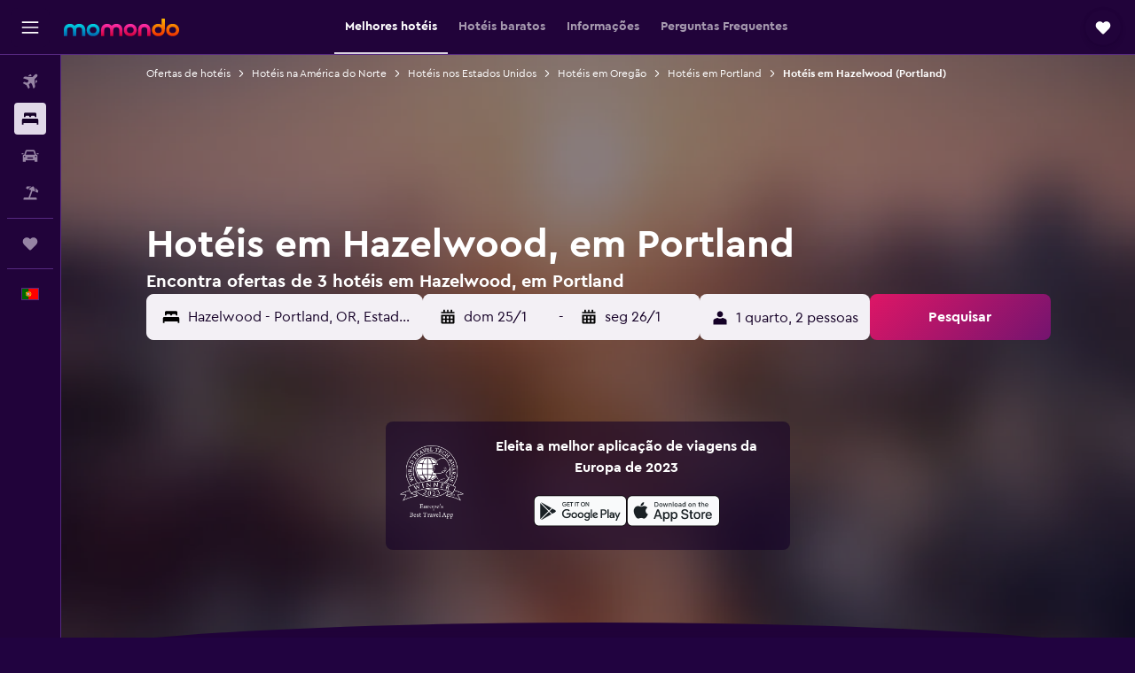

--- FILE ---
content_type: application/javascript;charset=UTF-8
request_url: https://content.r9cdn.net/res/combined.js?v=b5149015e7b231dfd567a28fd4fc1f119b858190&cluster=4
body_size: 132016
content:
(function(){function h(b){b=b||{};for(var c=1;c<arguments.length;c++){var a=arguments[c];if(a)for(var d in a)a.hasOwnProperty(d)&&(b[d]="object"===typeof a[d]?1==a[d]instanceof Array?a[d].slice(0):h(b[d],a[d]):a[d])}return b}function l(b){b=b||{};for(var c=1;c<arguments.length;c++)if(arguments[c])for(var a in arguments[c])arguments[c].hasOwnProperty(a)&&(b[a]=arguments[c][a]);return b}function f(){var b,c,a=new Promise(function(d,e){b=function(b){a._state="resolved";d(b);return a};c=function(b){a._state=
"rejected";e(b);return a}});a.resolve=b;a.reject=c;a._state="pending";a.state=function(){return a._state};a.done=function(b){return a.then(b)};a.promise=function(){return a};return a}function k(b){var c=f(),a=new XMLHttpRequest;a.open(b.type||"GET",b.url,!0);b.data&&a.setRequestHeader("Content-Type","application/x-www-form-urlencoded; charset\x3dUTF-8");a.onreadystatechange=function(){if(4===this.readyState)if(200<=this.status&&400>this.status){var a;a=(a=this.getResponseHeader("Content-Type"))&&
-1!==a.indexOf("application/json")?JSON.parse(this.responseText):this.responseText;"function"===typeof b.success&&b.success(a);c.resolve(a)}else"function"===typeof b.error&&b.error(this.responseText),c.reject(this.responseText)};var d="";if(b.data){var d=[],e;for(e in b.data)d.push(encodeURIComponent(e)+"\x3d"+encodeURIComponent(b.data[e]));d=d.join("\x26").replace(/%20/g,"+")}a.send(d);a=null;return c}function e(){this.shim=!0}if(!window.jq&&!window.jQuery){e.prototype.fn={};e.prototype.ajax=k;e.prototype.get=
function(b){return k({url:b,type:"GET"})};e.prototype.getScript=function(b,c){var a=f(),d=document.createElement("script"),e=document.body.getElementsByTagName("script")[0];d.async=1;d.onload=d.onreadystatechange=function(b,e){if(e||!d.readyState||/loaded|complete/.test(d.readyState))d.onload=d.onreadystatechange=null,d=void 0,e?a.reject():(c&&c(),a.resolve())};d.src=b;e.parentNode.insertBefore(d,e);return a};e.prototype.extend=function(){var b=!1,c=arguments;c&&"boolean"==typeof c[0]&&(b=c[0],c=
c.slice(1,c.length));return b?h.apply(this,c):l.apply(this,c)};e.prototype.Deferred=f;e.prototype.inArray=function(b,c){return c?c.indexOf(b):!1};var g=new e;window.jq=g;window.jQuery=g;window.$=g}})();
(function(e){var f={extend:function(){var a=Array.prototype.slice.call(arguments);if(a.length){var c=R9;if("string"==typeof a[0]){var b=a.shift();if(!a.length)return R9;for(var b=b.split("."),d=0;d<b.length;d++)c[b[d]]=c[b[d]]||{},c=c[b[d]]}b=!1;"boolean"==typeof a[0]&&(b=a.shift());a.unshift(c);b&&a.unshift(!0);e&&e.extend.apply(e,a)}return R9}};"object"===typeof window.R9&&0<Object.keys(window.R9).length?window.R9.extend=f.extend:window.R9=f})(window.jq||window.jQuery);
window.console||(window.console={log:function(){},warn:function(){},error:function(){},time:function(){},timeEnd:function(){}});
!function(e,t){"object"==typeof exports&&"undefined"!=typeof module?module.exports=t():"function"==typeof define&&define.amd?define(t):(e="undefined"!=typeof globalThis?globalThis:e||self)["@r9/logger"]=t()}(this,function(){"use strict";var e="undefined"!=typeof globalThis?globalThis:"undefined"!=typeof window?window:"undefined"!=typeof global?global:"undefined"!=typeof self?self:{};function C(e){return e&&e.__esModule&&Object.prototype.hasOwnProperty.call(e,"default")?e.default:e}var H={};function o(e,t,n){t=c(t);var r=e,t=W()?Reflect.construct(t,n||[],c(e).constructor):t.apply(e,n);if(t&&("object"==typeof t||"function"==typeof t))return t;if(void 0!==t)throw new TypeError("Derived constructors may only return object or undefined");e=r;if(void 0!==e)return e;throw new ReferenceError("this hasn't been initialised - super() hasn't been called")}function W(){try{var e=!Boolean.prototype.valueOf.call(Reflect.construct(Boolean,[],function(){}))}catch(e){}return(W=function(){return!!e})()}function D(t,e){var n,r=Object.keys(t);return Object.getOwnPropertySymbols&&(n=Object.getOwnPropertySymbols(t),e&&(n=n.filter(function(e){return Object.getOwnPropertyDescriptor(t,e).enumerable})),r.push.apply(r,n)),r}function i(t){for(var e=1;e<arguments.length;e++){var n=null!=arguments[e]?arguments[e]:{};e%2?D(Object(n),!0).forEach(function(e){r(t,e,n[e])}):Object.getOwnPropertyDescriptors?Object.defineProperties(t,Object.getOwnPropertyDescriptors(n)):D(Object(n)).forEach(function(e){Object.defineProperty(t,e,Object.getOwnPropertyDescriptor(n,e))})}return t}function U(e){e=function(e,t){if("object"!=typeof e||!e)return e;var n=e[Symbol.toPrimitive];if(void 0===n)return("string"===t?String:Number)(e);if("object"!=typeof(n=n.call(e,t||"default")))return n;throw new TypeError("@@toPrimitive must return a primitive value.")}(e,"string");return"symbol"==typeof e?e:e+""}function u(e){return(u="function"==typeof Symbol&&"symbol"==typeof Symbol.iterator?function(e){return typeof e}:function(e){return e&&"function"==typeof Symbol&&e.constructor===Symbol&&e!==Symbol.prototype?"symbol":typeof e})(e)}function a(e,t){if(!(e instanceof t))throw new TypeError("Cannot call a class as a function")}function B(e,t){for(var n=0;n<t.length;n++){var r=t[n];r.enumerable=r.enumerable||!1,r.configurable=!0,"value"in r&&(r.writable=!0),Object.defineProperty(e,U(r.key),r)}}function l(e,t,n){return t&&B(e.prototype,t),n&&B(e,n),Object.defineProperty(e,"prototype",{writable:!1}),e}function r(e,t,n){return(t=U(t))in e?Object.defineProperty(e,t,{value:n,enumerable:!0,configurable:!0,writable:!0}):e[t]=n,e}function s(e,t){if("function"!=typeof t&&null!==t)throw new TypeError("Super expression must either be null or a function");e.prototype=Object.create(t&&t.prototype,{constructor:{value:e,writable:!0,configurable:!0}}),Object.defineProperty(e,"prototype",{writable:!1}),t&&F(e,t)}function c(e){return(c=Object.setPrototypeOf?Object.getPrototypeOf.bind():function(e){return e.__proto__||Object.getPrototypeOf(e)})(e)}function F(e,t){return(F=Object.setPrototypeOf?Object.setPrototypeOf.bind():function(e,t){return e.__proto__=t,e})(e,t)}function q(){return(q="undefined"!=typeof Reflect&&Reflect.get?Reflect.get.bind():function(e,t,n){var r=function(e,t){for(;!Object.prototype.hasOwnProperty.call(e,t)&&null!==(e=c(e)););return e}(e,t);if(r)return(r=Object.getOwnPropertyDescriptor(r,t)).get?r.get.call(arguments.length<3?e:n):r.value}).apply(this,arguments)}function G(e,t){return function(e){if(Array.isArray(e))return e}(e)||function(e,t){var n=null==e?null:"undefined"!=typeof Symbol&&e[Symbol.iterator]||e["@@iterator"];if(null!=n){var r,o,i,s,u=[],a=!0,l=!1;try{if(i=(n=n.call(e)).next,0===t){if(Object(n)!==n)return;a=!1}else for(;!(a=(r=i.call(n)).done)&&(u.push(r.value),u.length!==t);a=!0);}catch(e){l=!0,o=e}finally{try{if(!a&&null!=n.return&&(s=n.return(),Object(s)!==s))return}finally{if(l)throw o}}return u}}(e,t)||Z(e,t)||function(){throw new TypeError("Invalid attempt to destructure non-iterable instance.\nIn order to be iterable, non-array objects must have a [Symbol.iterator]() method.")}()}function K(e){return function(e){if(Array.isArray(e))return f(e)}(e)||function(e){if("undefined"!=typeof Symbol&&null!=e[Symbol.iterator]||null!=e["@@iterator"])return Array.from(e)}(e)||Z(e)||function(){throw new TypeError("Invalid attempt to spread non-iterable instance.\nIn order to be iterable, non-array objects must have a [Symbol.iterator]() method.")}()}function Z(e,t){var n;if(e)return"string"==typeof e?f(e,t):"Map"===(n="Object"===(n=Object.prototype.toString.call(e).slice(8,-1))&&e.constructor?e.constructor.name:n)||"Set"===n?Array.from(e):"Arguments"===n||/^(?:Ui|I)nt(?:8|16|32)(?:Clamped)?Array$/.test(n)?f(e,t):void 0}function f(e,t){(null==t||t>e.length)&&(t=e.length);for(var n=0,r=new Array(t);n<t;n++)r[n]=e[n];return r}var t={},n={},d={},p=(Object.defineProperty(d,"__esModule",{value:!0}),d.Context=void 0,function(){return l(function e(){a(this,e)},[{key:"add",value:function(e,t){return"string"==typeof e?this[e]=t:(Object.assign||function(e,t){for(var n in t)t.hasOwnProperty(n)&&(e[n]=t[n]);return e})(this,e),this}},{key:"remove",value:function(e){return delete this[e],this}}])}()),p=(d.Context=p,{}),h={},g={},v={},y={};Object.defineProperty(y,"__esModule",{value:!0}),y.reassign=void 0,y.reassign=function(r,e){return(Object.assign||function(e,t){for(var n in t)t.hasOwnProperty(n)&&(e[n]=t[n]);return r})(r,e)},Object.defineProperty(v,"__esModule",{value:!0}),v.MessageContext=void 0;var $=y,m="MessengerTestCookie";v.MessageContext=function(){function o(e){a(this,o),this.custom={};var e=e||("undefined"!=typeof window?window:{}),t=e.screen||{},n=e.document||{},r=e.navigator||{};this.url=(e.location||{}).href||"",this.cookiesEnabled=function(e,t){try{if(t.cookieEnabled)return!0;if(e&&"cookie"in e){if(0<e.cookie.length)return!0;if(e.cookie="".concat(m,"="),e.cookie.includes(m))return e.cookie="".concat(m,"=;max-age=0;expires=0"),!0}}catch(e){}return!1}(n,r),this.screenWidth=t.availWidth||0,this.screenHeight=t.availHeight||0,this.winWidth=e.innerWidth||0,this.winHeight=e.innerHeight||0,this.userAgent=r.userAgent||"",this.adblockEnabled=e.adblockEnabled,this.jsFiles=Array.prototype.slice.call(n.querySelectorAll&&n.querySelectorAll("script[src]")||[]).map(function(e){return e.src})}return l(o,[{key:"addCustom",value:function(e,t){return"string"==typeof e?this.custom[e]=t:(0,$.reassign)(this.custom,e),this}},{key:"clone",value:function(){var e=(0,$.reassign)(new o,this);return e.jsFiles=this.jsFiles.slice(0),e.custom=i({},this.custom),e}}])}();var Q,O={},b={};Object.defineProperty(b,"__esModule",{value:!0}),b.hash=void 0,b.hash=function(e){for(var t=0,n=0,r=e.length;t<r;t++)n=(n<<5)-n+e.charCodeAt(t),n|=0;return n},_=O,Q=e&&e.__createBinding||(Object.create?function(e,t,n,r){void 0===r&&(r=n);var o=Object.getOwnPropertyDescriptor(t,n);o&&("get"in o?t.__esModule:!o.writable&&!o.configurable)||(o={enumerable:!0,get:function(){return t[n]}}),Object.defineProperty(e,r,o)}:function(e,t,n,r){e[r=void 0===r?n:r]=t[n]}),R=e&&e.__exportStar||function(e,t){for(var n in e)"default"===n||Object.prototype.hasOwnProperty.call(t,n)||Q(t,e,n)},Object.defineProperty(_,"__esModule",{value:!0}),R(b,_),Object.defineProperty(g,"__esModule",{value:!0}),g.Type=g.Level=g.Product=g.Message=void 0;var w,X=v,J=y,V=O,R=function(){function s(e,t,n){a(this,s),this.occurrences=0;var e=G(function e(t,n,r){if("string"==typeof t)return[j(t),P(n),r||[],void 0];if(t instanceof Error)return[j(t.message||"No error message!"),P(n,t),r||[],t];if("object"===u(t)&&t){var o=Array.prototype.slice.call(t);if(o.length)return e(o.shift(),n,(r||[]).concat(o))}return[j("Unexpected message format received: "+JSON.stringify(t)),P(n),r||[],void 0]}(e,t),4),r=e[0],o=e[1],i=e[2],e=e[3];this.message=r,this.stackTrace=o,this.extraArgs=i,this.level=t,this.type=n,this.groupId=(0,V.hash)([r,t,n].join("-")),this.context=new X.MessageContext,e&&(this.originalError=e)}return l(s,[{key:"getId",value:function(){var e=0<arguments.length&&void 0!==arguments[0]&&arguments[0],t="null";return e&&this.id||(t=(0,V.hash)([this.groupId,this.fileName||t,this.lineNo||t,this.colNo||t,this.stackTrace||t].join("-")))&&e&&(this.id=t)||t}},{key:"clone",value:function(){var e=(0,J.reassign)(new s(this.message,this.level,this.type),this);return e.extraArgs=this.extraArgs.slice(0),e.context=this.context.clone(),e}}])}();function P(e,t){return(t||e>w.INFO&&new Error||{}).stack}function j(e){return e.replace(/\b[A-Z0-9._%+-]+@[A-Z0-9.-]+\.[A-Z]{2,}\b/gim,"REPLACED@EMAIL")}g.Message=R,g.Product={UNKNOWN:"UNKNOWN",MARBLE:"MARBLE",HORIZON:"HORIZON",HORIZON_PROTRACTOR:"HORIZON_PROTRACTOR",OSIRIS:"OSIRIS",OSIRIS_PROTRACTOR:"OSIRIS_PROTRACTOR"},(b=w||(g.Level=w={}))[b.NOTHING=5]="NOTHING",b[b.ERROR=4]="ERROR",b[b.WARN=3]="WARN",b[b.INFO=2]="INFO",b[b.DEBUG=1]="DEBUG",g.Type={WINDOW:"window",FRAMEWORK:"fw",DEVELOPER:"dev",UNKNOWN:""},Object.defineProperty(h,"__esModule",{value:!0}),h.IgnoreRules=void 0;var z=g,Y=/^\/(.+)\/([gmiyus]*)$/,_=function(){return l(function e(t){a(this,e),this.id=t.id||[],this.groupId=t.groupId||[],this.rx=ee(t.rx||[]),this.stackRx=ee(t.stackRx||[]),this.minLevel=("number"!=typeof t.minLevel?z.Level[t.minLevel]:t.minLevel)||z.Level.WARN},[{key:"isIgnored",value:function(t){return t.level<this.minLevel||0<=this.id.indexOf(t.getId(!0))||0<=this.groupId.indexOf(t.groupId)||te(this.rx,function(e){return t.message.match(e)})||te(this.stackRx,function(e){return(t.stackTrace||"").match(e)})}}])}();function ee(e){return e.reduce(function(e,t){var n;return t&&(n=t instanceof RegExp?t:(n=t.match(Y))?new RegExp(n[1],n[2]):new RegExp(t))&&"(?:)"!==n.source&&e.push(n),e},[])}function te(e,t){for(var n=0;n<e.length;n++)if(t(e[n]))return!0;return!1}h.IgnoreRules=_,Object.defineProperty(p,"__esModule",{value:!0}),p.PlatformType=p.Platform=void 0;var ne=h,y=function(){return l(function e(t,n){a(this,e),this.type=t,this.deliveryCount=0,this.setOptions(i({enabled:!1,stopDeliveries:!0,deliveryLimit:0,ignore:{},parseStackTrace:!1},n))},[{key:"setOptions",value:function(e){e=this.options=i(i({},this.options),e);return e.ignore=new ne.IgnoreRules(e.ignore),this}},{key:"link",value:function(e){return this.messenger=e,this}},{key:"setStopDelivery",value:function(){return this.options.stopDeliveries&&(this.options.enabled=!(!(0<arguments.length&&void 0!==arguments[0])||arguments[0])),this}},{key:"send",value:function(e){var t=this.options,n=t.enabled,r=t.deliveryLimit,t=t.ignore;return n&&(this.deliveryCount<r||r<=0)&&!t.isIgnored(e)&&(this.deliveryCount++,this.deliver(e)),this}}])}(),O=(p.Platform=y,p.PlatformType={BROWSER:"BROWSER",BUFFER:"BUFFER",CONSOLE:"CONSOLE",KAFKA:"KAFKA",PROTRACTOR:"PROTRACTOR",R9:"R9"},{}),re=(Object.defineProperty(O,"__esModule",{value:!0}),O.QueuePlatform=void 0,p),R=(O.QueuePlatform=function(){function n(e,t){return a(this,n),o(this,n,[e,i({queueTime:1e3},t)])}return s(n,re.Platform),l(n,[{key:"deliver",value:function(e){var t=this,n=this.options.queueTime,r=this.deliveryCount;n<=0?this.deliverAll([e],r):(this.add(e),this.timer||(this.timer=setTimeout(function(){delete t.timer,t.deliverAll(t.getQueue(!0).messages,r)},n)))}},{key:"getQueue",value:function(){var e=this.queue;return!(0<arguments.length&&void 0!==arguments[0]&&arguments[0])&&e||(this.queue={messages:[],index:{}}),e||this.queue}},{key:"add",value:function(e){var t=e.getId(!0),n=this.getQueue();void 0!==n.index[t]?n.messages[n.index[t]].occurrences++:(n.index[t]=n.messages.push(e)-1,e.occurrences++)}}])}(),{}),b={},N=(Object.defineProperty(b,"__esModule",{value:!0}),b.windowOnError=b.registerErrorHandler=void 0,g);function oe(e){var t=e.original,n=e.messenger,r=e.message,o=e.fileName,i=e.lineNo,s=e.colNo,e=e.error;if("function"==typeof t)try{t.call(t,r,o,i,s,e)}catch(e){n.send(new N.Message(e,N.Level.ERROR,N.Type.WINDOW))}t=new N.Message(e||r,N.Level.ERROR,N.Type.WINDOW);return t.fileName=o,t.lineNo=i,t.colNo=s,t.originalError=e,n.send(t),!0}b.registerErrorHandler=function(i){var s;return window?(s=window.onerror,window.onerror=function(e,t,n,r,o){return oe({messenger:i,message:e,original:s,fileName:t,lineNo:n,colNo:r,error:o})},function(){return window.onerror=s}):function(){}},b.windowOnError=oe;var _={},x=(Object.defineProperty(_,"__esModule",{value:!0}),_.unhandledPromiseRejection=_.registerUnhandledPromiseHandlerNode=_.registerUnhandledPromiseHandler=void 0,g);function E(e,t){var n=[["[unhandledrejection] ",ie("reason",t)||"No `reason` from the event"].join("")],t=ie("promise",t);t&&n.push(t),e.send(new x.Message(n,x.Level.ERROR,x.Type.WINDOW))}function ie(e,t){return t&&(t[e]||t.detail&&t.detail[e])||void 0}_.registerUnhandledPromiseHandler=function(t){function e(e){return E(t,e)}return window?(window.addEventListener("unhandledrejection",e),function(){return window.removeEventListener("unhandledrejection",e)}):function(){}},_.registerUnhandledPromiseHandlerNode=function(t){function e(e){return E(t,e)}return process?(process.on("unhandledRejection",e),function(){return process.off("unhandledRejection",e)}):function(){}},_.unhandledPromiseRejection=E,Object.defineProperty(R,"__esModule",{value:!0}),R.Messenger=void 0;var se=g,ue=h,ae=b,le=_,y=function(){return l(function e(t){a(this,e),this.options={enabled:!1,useGlobalHandlers:!0,product:se.Product.UNKNOWN,ignore:{id:[],groupId:[],rx:[],stackRx:[],minLevel:se.Level.NOTHING},windowOnError:!1,windowPromise:!1,platforms:{}},this._platforms=[],this._destroy={},this.setOptions(t)},[{key:"setOptions",value:function(e){var t=this.options=i(i({},this.options),e);return t.ignore=new ue.IgnoreRules(t.ignore),this.getPlatforms().forEach(function(e){return e.setOptions((t.platforms||{})[e.type]||{})}),t.useGlobalHandlers&&this.setupGlobalHandlers(t.windowOnError,t.windowPromise),this}},{key:"register",value:function(e){return this._platforms.push(e),e.link(this),this}},{key:"send",value:function(t){var e=this.options,n=this.context;return e.enabled&&!e.ignore.isIgnored(t)&&(n&&t.context.addCustom(n),this._platforms.forEach(function(e){return e.send(t.clone())})),this}},{key:"getPlatforms",value:function(){return this._platforms.slice(0)}},{key:"getProduct",value:function(){return this.options.product}},{key:"setStopDelivery",value:function(){var t=!(0<arguments.length&&void 0!==arguments[0])||arguments[0];return this._platforms.forEach(function(e){return e.setStopDelivery(t)}),this}},{key:"init",value:function(){return this}},{key:"setupGlobalHandlers",value:function(){var e=0<arguments.length&&void 0!==arguments[0]&&arguments[0],t=1<arguments.length&&void 0!==arguments[1]&&arguments[1];this.setupHandler("err",e,ae.registerErrorHandler),this.setupHandler("promise",t,le.registerUnhandledPromiseHandler)}},{key:"setupHandler",value:function(e,t,n){var r=this._destroy;t?r[e]||(r[e]=n(this)):r[e]&&(r[e](),delete r[e])}}])}(),y=(R.Messenger=y,{});Object.defineProperty(y,"__esModule",{value:!0}),y.stringify=void 0,y.stringify=function(t,n){if(void 0===t)return"{}";try{return JSON.stringify(t,function(e,t){if(null!=t&&"ngDebugContext"!==e){if("object"!==u(t)){e=t&&t.toString()||"";if(e.length>n)return e.substr(0,n)}return t}})}catch(e){return t.toString()}};var k,ce,S={},fe=(Object.defineProperty(S,"__esModule",{value:!0}),S.uncaughtException=S.registerUncaughtExceptionNode=void 0,g);function de(e,t){e.send(new fe.Message(["[uncaughtexception]",t],fe.Level.ERROR,fe.Type.WINDOW))}S.registerUncaughtExceptionNode=function(t){function e(e){return de(t,e)}return process?(process.on("uncaughtException",e),function(){return process.off("uncaughtException",e)}):function(){}},S.uncaughtException=de,k=n,ce=e&&e.__createBinding||(Object.create?function(e,t,n,r){void 0===r&&(r=n);var o=Object.getOwnPropertyDescriptor(t,n);o&&("get"in o?t.__esModule:!o.writable&&!o.configurable)||(o={enumerable:!0,get:function(){return t[n]}}),Object.defineProperty(e,r,o)}:function(e,t,n,r){e[r=void 0===r?n:r]=t[n]}),M=e&&e.__exportStar||function(e,t){for(var n in e)"default"===n||Object.prototype.hasOwnProperty.call(t,n)||ce(t,e,n)},Object.defineProperty(k,"__esModule",{value:!0}),M(d,k),M(p,k),M(O,k),M(h,k),M(g,k),M(v,k),M(R,k),M(y,k),M(S,k),M(_,k),M(b,k);var pe,d={},p={},T=(Object.defineProperty(p,"__esModule",{value:!0}),p.ConsolePlatform=void 0,n);p.ConsolePlatform=function(){function n(e){var t=1<arguments.length&&void 0!==arguments[1]?arguments[1]:console;return a(this,n),(e=o(this,n,[T.PlatformType.CONSOLE,i({styles:r(r({},T.Level[T.Level.ERROR],"color:#FF8080"),T.Level[T.Level.WARN],"color:#FFC800"),useGroups:!0,printOnlyArguments:!1},e)]))._log=t,e}return s(n,T.Platform),l(n,[{key:"deliver",value:function(e){e.occurrences++;var t=this._log,n=function(e,t){switch(e){case T.Level.ERROR:return t.error;case T.Level.WARN:return t.warn;case T.Level.INFO:return t.info;case T.Level.DEBUG:return t.log;default:return}}(e.level,t);if(n){var r,o=this.options,i=T.Level[e.level];if(!o.useGroups)return o.printOnlyArguments?(r=(o.prefixLogLevel?["[".concat(i,"]"),e.message]:[e.message]).concat(K(e.extraArgs)),void n.apply(void 0,K(r))):void n(e.message,e);var s=o.styles[i]||"";t.groupCollapsed("%c(!) [BP] [".concat(i,"] - ").concat(e.message),s),n(e.message),e.extraArgs.length&&(t.group("%cExtra args:",s),e.extraArgs.forEach(function(e){return t.log(e)}),t.groupEnd()),e.stackTrace&&(t.groupCollapsed("%cStack trace (original):",s),e.stackTrace.split("\n").forEach(function(e){return t.log("%c".concat(e),s)}),t.groupEnd()),o.printOnlyArguments||t.log(e),t.groupEnd()}}}])}(),O=d,pe=e&&e.__createBinding||(Object.create?function(e,t,n,r){void 0===r&&(r=n);var o=Object.getOwnPropertyDescriptor(t,n);o&&("get"in o?t.__esModule:!o.writable&&!o.configurable)||(o={enumerable:!0,get:function(){return t[n]}}),Object.defineProperty(e,r,o)}:function(e,t,n,r){e[r=void 0===r?n:r]=t[n]}),h=e&&e.__exportStar||function(e,t){for(var n in e)"default"===n||Object.prototype.hasOwnProperty.call(t,n)||pe(t,e,n)},Object.defineProperty(O,"__esModule",{value:!0}),h(p,O);var g={},v={},R={},I=(Object.defineProperty(R,"__esModule",{value:!0}),"<unknown>");var he=/^\s*at (.*?) ?\(((?:file|https?|blob|chrome-extension|native|eval|webpack|<anonymous>|\/|[a-z]:\\|\\\\).*?)(?::(\d+))?(?::(\d+))?\)?\s*$/i,ge=/\((\S*)(?::(\d+))(?::(\d+))\)/;var ve=/^\s*at (?:((?:\[object object\])?.+) )?\(?((?:file|ms-appx|https?|webpack|blob):.*?):(\d+)(?::(\d+))?\)?\s*$/i;var ye=/^\s*(.*?)(?:\((.*?)\))?(?:^|@)((?:file|https?|blob|chrome|webpack|resource|\[native).*?|[^@]*bundle)(?::(\d+))?(?::(\d+))?\s*$/i,me=/(\S+) line (\d+)(?: > eval line \d+)* > eval/i;var Oe=/^\s*(?:([^@]*)(?:\((.*?)\))?@)?(\S.*?):(\d+)(?::(\d+))?\s*$/i;var be=/^\s*at (?:((?:\[object object\])?[^\\/]+(?: \[as \S+\])?) )?\(?(.*?):(\d+)(?::(\d+))?\)?\s*$/i;R.parse=function(e){return e.split("\n").reduce(function(e,t){t=function(e){e=he.exec(e);if(!e)return null;var t=e[2]&&0===e[2].indexOf("native"),n=e[2]&&0===e[2].indexOf("eval"),r=ge.exec(e[2]);n&&null!=r&&(e[2]=r[1],e[3]=r[2],e[4]=r[3]);return{file:t?null:e[2],methodName:e[1]||I,arguments:t?[e[2]]:[],lineNumber:e[3]?+e[3]:null,column:e[4]?+e[4]:null}}(t)||function(e){e=ve.exec(e);return e?{file:e[2],methodName:e[1]||I,arguments:[],lineNumber:+e[3],column:e[4]?+e[4]:null}:null}(t)||function(e){e=ye.exec(e);if(!e)return null;var t=e[3]&&-1<e[3].indexOf(" > eval"),n=me.exec(e[3]);t&&null!=n&&(e[3]=n[1],e[4]=n[2],e[5]=null);return{file:e[3],methodName:e[1]||I,arguments:e[2]?e[2].split(","):[],lineNumber:e[4]?+e[4]:null,column:e[5]?+e[5]:null}}(t)||function(e){e=be.exec(e);return e?{file:e[2],methodName:e[1]||I,arguments:[],lineNumber:+e[3],column:e[4]?+e[4]:null}:null}(t)||function(e){e=Oe.exec(e);return e?{file:e[3],methodName:e[1]||I,arguments:[],lineNumber:+e[4],column:e[5]?+e[5]:null}:null}(t);return t&&e.push(t),e},[])},Object.defineProperty(v,"__esModule",{value:!0}),v.R9Platform=void 0;var we,L=n,Re=R,y=function(){function r(e){var t=1<arguments.length&&void 0!==arguments[1]?arguments[1]:new XMLHttpRequest,n=2<arguments.length&&void 0!==arguments[2]?arguments[2]:console;return a(this,r),(e=o(this,r,[L.PlatformType.R9,i({url:"/log/client/messages",maxValueLength:1e3},e)])).xmlHttpRequest=t,e.log=n,e}return s(r,L.QueuePlatform),l(r,[{key:"deliverAll",value:function(e,t){var n,r=this,o=this.options,i=o.url,o=o.maxValueLength;e.length&&i&&(i=this.xmlHttpRequest,n=this.onResponse.bind(this),i.onreadystatechange=function(){n(this)},i.open("POST",this.options.url,!0),i.setRequestHeader("Content-type","application/json; charset=utf-8"),i.setRequestHeader("X-Requested-With","XMLHttpRequest"),i.send((0,L.stringify)({product:this.messenger&&this.messenger.getProduct()||L.Product.UNKNOWN,messages:e.map(function(e){return e=e,t=r.options,{id:e.getId(),groupId:e.groupId,message:e.message,contentId:e.message&&e.message.length||0,extraArgs:e.extraArgs||[],level:L.Level[e.level],type:e.type,context:e.context,occurrences:e.occurrences,stackTrace:(e.stackTrace||"").split("\n"),parsedStackTrace:e.stackTrace&&t.parseStackTrace?(0,Re.parse)(e.stackTrace):void 0,fileName:e.fileName,lineNo:e.lineNo,colNo:e.colNo};var t}),reqNo:t},o)))}},{key:"onResponse",value:function(e){var t=this.log;try{4===e.readyState&&(200!==e.status?t.error("Server side error",e.responseText):this.onSuccess(e.responseText))}catch(e){t.warn("Client side log writing failed",e)}}},{key:"onSuccess",value:function(e){try{var t,n,r,o=JSON.parse(e);o&&(o.message&&this.log.error("Server side error:",o.message),t=this.messenger)&&((o.ignore||o.platformIgnores)&&(n={},o.ignore&&(n.ignore=new L.IgnoreRules(o.ignore)),(r=o.platformIgnores)&&(n.platforms=Object.keys(r).reduce(function(e,t){return e[t]={ignore:new L.IgnoreRules(r[t])},e},{})),t.setOptions(n)),o.stopLogging)&&t.setStopDelivery(!0)}catch(e){}}}])}();v.R9Platform=y,S=g,we=e&&e.__createBinding||(Object.create?function(e,t,n,r){void 0===r&&(r=n);var o=Object.getOwnPropertyDescriptor(t,n);o&&("get"in o?t.__esModule:!o.writable&&!o.configurable)||(o={enumerable:!0,get:function(){return t[n]}}),Object.defineProperty(e,r,o)}:function(e,t,n,r){e[r=void 0===r?n:r]=t[n]}),_=e&&e.__exportStar||function(e,t){for(var n in e)"default"===n||Object.prototype.hasOwnProperty.call(t,n)||we(t,e,n)},Object.defineProperty(S,"__esModule",{value:!0}),_(v,S),Object.defineProperty(t,"__esModule",{value:!0}),t.Log=void 0;var Pe,A=n,je=d,_e=g,M=function(){function t(){var e;return a(this,t),(e=o(this,t,arguments)).context=new A.Context,e}return s(t,A.Messenger),l(t,[{key:"init",value:function(e){var t=this,n=1<arguments.length&&void 0!==arguments[1]?arguments[1]:new XMLHttpRequest,r=(this.setOptions(e),e.platforms||{});return Object.keys(r).forEach(function(e){switch(e){case A.PlatformType.BROWSER:console.warn('"BROWSER" PlatformType has been deprecated. Initializing as "CONSOLE" instead. Please update references to BROWSER.'),t.register(new je.ConsolePlatform(r[e]));break;case A.PlatformType.CONSOLE:t.register(new je.ConsolePlatform(r[e]));break;case A.PlatformType.R9:t.register(new _e.R9Platform(r[e],n));break;default:console.warn("Unsupported platform options received '".concat(e,"'"))}}),this}},{key:"send",value:function(e){return e.context.addCustom(this.context),q(c(t.prototype),"send",this).call(this,e)}},{key:"error",value:function(e,t){return this.send(new A.Message(t,A.Level.ERROR,e))}},{key:"warn",value:function(e,t){return this.send(new A.Message(t,A.Level.WARN,e))}},{key:"info",value:function(e,t){return this.send(new A.Message(t,A.Level.INFO,e))}},{key:"debug",value:function(e,t){return this.send(new A.Message(t,A.Level.DEBUG,e))}}])}();return t.Log=M,b=H,Object.defineProperty(b,"__esModule",{value:!0}),b.Log=void 0,Pe=t,Object.defineProperty(b,"Log",{enumerable:!0,get:function(){return Pe.Log}}),C(H)});
window.__initializeR9Log&&window.__initializeR9Log();
R9.extend("Analytics",{API:function(a){this.initialize(a)}});R9.extend("Analytics.API",{handlers:{pageView:[],event:[],autoEvent:[]},registerPlugin:function(a,b){a=R9.Analytics.API.handlers[a];"undefined"!=typeof a&&a.push(b)}});
R9.extend("Analytics.API.prototype",{initialize:function(a){this._options=a},trackPageView:function(a,b){(R9.globals.analytics||{}).doNotTrack||(a=this._makePageData(a),this._handle(R9.Analytics.API.handlers.pageView,a,b))},trackEvent:function(a,b){(R9.globals.analytics||{}).doNotTrack||(a=this._makeEventData(a),this._handle(R9.Analytics.API.handlers.event,a,b))},trackAutoEvent:function(a,b){(R9.globals.analytics||{}).doNotTrack||(a=this._makeEventData(a),a.auto=!0,this._handle(R9.Analytics.API.handlers.autoEvent,
a,b))},setSubPageId:function(a){R9.globals.analytics.subPageId=a;this.setVestigoSubPageId(a)},setPageId:function(a){R9.globals.analytics.pageId=a;this.setVestigoPageId(a)},setVestigoSubPageId:function(a){R9.globals.analytics.vestigoSubPageId=a},setVestigoPageId:function(a){R9.globals.analytics.vestigoPageId=a},setVertical:function(a){R9.globals.analytics.vertical=a},setTags:function(a){R9.globals.analytics.tags=a},_handle:function(a,b,c){setTimeout(function(){for(var g=a.length,f=[],d,e=0;e<g;e++)d=
jq.Deferred(),f.push(d),a[e](b,function(){var a=d;return function(){a.resolve()}}());c&&jq.when.apply(jq,f).done(c)})},_makeEventData:function(a){"string"===typeof a&&(a={category:a});var b=this._makeCommonData(a),c=null;R9.currentSearch&&(c=R9.currentSearch.getSearchId());c||(c=window.SearchID);c&&(b.searchid=c);a&&(b.category=a.category,b.params=a.params,b.searchid=b.searchid||a.searchid,b.action=a.action,b.label=a.label,b.value=a.value);return b},_makePageData:function(a){return this._makeCommonData(a)},
_makeCommonData:function(a){var b={},c=R9.globals.analytics||{};a?(b.vertical=a.vertical||c.vertical||R9.globals.vertical,b.locale=a.locale||R9.globals.locale.loc,b.affiliate=a.affiliate||R9.globals.affiliate,b.affiliateskin=a.affiliateskin||a.brand||R9.globals.affiliateskin||R9.globals.brand,b.experiment=a.experiment||R9.globals.experiment,b.pageId=a.pageId||c.pageId,b.subPageId=a.subPageId||c.subPageId,b.whiskyProvider=a.whiskyProvider||c.whiskyProvider,b.presentation=a.presentation||c.presentation||
R9.globals.presentation,b.pixelContext=a.pixelContext||c.pixelContext||{},b.loginState=a.loginState||c.loginState,b.sessionId=a.sessionId||c.sessionId,b.placement=a.placement||R9.globals.placement):(b.vertical=c.vertical||R9.globals.vertical,b.locale=R9.globals.locale.loc,b.affiliate=R9.globals.affiliate,b.affiliateskin=R9.globals.affiliateskin||R9.globals.brand,b.experiment=R9.globals.experiment,b.pageId=c.pageId,b.subPageId=c.subPageId,b.whiskyProvider=c.whiskyProvider,b.presentation=c.presentation||
R9.globals.presentation,b.pixelContext=c.pixelContext||{},b.loginState=c.loginState,b.sessionId=c.sessionId,b.placement=R9.globals.placement);return b}});
(function(){var a=function(a,c){R9.VestigoActions&&R9.globals.analytics&&R9.globals.analytics.vestigo?"true"===R9.globals.analytics.vestigo.trackEvent&&R9.VestigoActions.vs(a?("/vs/"+a.vertical+"/"+a.pageId+(a.subPageId?"/"+a.subPageId:"")+"/"+a.category+(a.action?"/"+a.action:"")+(a.label?"/"+a.label:"")+(a.value?"/"+a.value:"")+(a.auto?"/nonInteraction":"")).replace(/\/+/g,"/"):"","",R9.globals.analytics.vestigoSubPageId):"undefined"!==typeof R9Log&&R9Log.error("dev","Failed to initialize vestigo! R9.VestigoActions is undefined");
setTimeout(function(){c&&c()})};R9.Analytics.API.registerPlugin("pageView",function(a,c){if(R9.Vestigo&&R9.globals.analytics&&R9.globals.analytics.vestigo){if("true"==R9.globals.analytics.vestigo.trackPageView){var b=a&&"main"===a.vertical;R9.Vestigo.view(("unknown"!==R9.globals.analytics.vestigoSubPageId?R9.globals.analytics.vestigoSubPageId:"")||(b?R9.globals.analytics.pageVertical:""));R9.VestigoActions.vs(a?"/vs/page/"+a.vertical+"/"+a.pageId+(a.subPageId?"/"+a.subPageId:""):"","",R9.globals.analytics.vestigoSubPageId)}}else"undefined"!==
typeof R9Log&&R9Log.error("dev","Failed to initialize vestigo! R9.Vestigo is undefined");c&&c()});R9.Analytics.API.registerPlugin("event",a);R9.Analytics.API.registerPlugin("autoEvent",a)})();R9.Analytics.api=new R9.Analytics.API({});
(function(d){function c(){var b=[].slice.call(arguments),a=b[0],b=b.slice(1,b.length);return b.reduce(function(a,b){return a.replace("%s",b)},a)}d.logger=function(b){return{componentPath:b,componentPathString:c("%c %s %c",this.componentPath),info:function(){window.R9Log?window.R9Log.info.apply(window.R9Log,["dev",arguments]):window.console.info.apply(window.console,arguments)},debug:function(){window.R9Log?window.R9Log.debug.apply(window.R9Log,["dev",arguments]):window.console.debug.apply(window.console,
arguments)},error:function(){window.R9Log?window.R9Log.error.apply(window.R9Log,["dev",arguments]):window.console.error.apply(window.console,arguments)},warn:function(){window.R9Log?window.R9Log.warn.apply(window.R9Log,["dev"].concat(arguments)):(window.console.warn||window.console.error).apply(window.console,arguments)},time:function(a){window.console.time&&window.R9.globals.showComponentLog&&window.console.time(a+(this.componentPath?":"+this.componentPath:""))},timeEnd:function(a){window.console.timeEnd&&
window.R9.globals.showComponentLog&&window.console.timeEnd(a+(this.componentPath?":"+this.componentPath:""))},console:function(){d.globals.showComponentLog&&(1===arguments.length&&"string"===typeof arguments[0]?window.console.log(c("%s %s",this.consoleFormatString,arguments[0]),"background: rgba(10, 10, 10, .9); color: #f49100","background: rgba(10,10,10, .9); color: #d3d1a1; text-shadow: 0 1px 6px rgba(255,255,255,0.81)"):this.consoleGroup.apply(this,arguments))},consoleGroup:function(){window.console.log(c("--- %s ---",
this.consoleFormatString),"background: rgba(10, 10, 10, .9); color: #f49100","");try{console.group&&console.group()||console.log();for(var a=0;a<arguments.length;a++)"string"===typeof arguments[a]?window.console.log(c("%c %s",arguments[a]),"background: rgba(10,10,10, .9); color: #d3d1a1; text-shadow: 0 1px 6px rgba(255,255,255,0.81)"):window.console.log(arguments[a]);console.groupEnd&&console.groupEnd()}catch(e){console.groupEnd&&console.groupEnd()}}}}})(R9);
(function(b){window.R9=window.R9||{};b.publish=function(a,c){c=c||{};a=a.split(".");var d={};d[a.pop()]=c;a=a.join(".");0<a.length?b.extend(a,d):b.extend(d)}})(R9);
(function(){var l=function(){},m=R9&&"function"===typeof R9.logger?new R9.logger("framework/events"):window.console,h;h=R9.config&&R9.config.getBoolean("ui.events.logErrorObjectOnly",!0)?function(a,c,b,d){m.error(b,{event:a,publishData:c,namespace:d._namespace,handler:d.toString()})}:function(a,c,b,d){m.error("Error in events.publish. event\x3d'"+a+"', namespace\x3d'"+d._namespace+"', handler\x3d"+d.toString(),b,{event:a,publishData:c})};var n=function(a,c,b){if("string"!==typeof R9.events._debug||
-1!==c.indexOf(R9.events._debug))null!=e&&""!=e&&0>a.indexOf(e)&&0>c.indexOf(e)||window.console.log("%c "+a+": %c "+c,"background: #222; color: #bada55","color: #"+("subscribe"===a?"3083F0":"FF690F"))},g=l,e=null;R9.config&&R9.config.getBoolean("ui.events.debug",!1)&&(g=n);var p=function(a){return function(c){if("string"===typeof a)return c===a;if("object"===typeof a&&"object"===typeof c){for(var b in a)if(a.hasOwnProperty(b)&&(!c.hasOwnProperty(b)||c[b]!==a[b]))return!1;return!0}return!1}},r=function(a,
c,b){var d=function(a,f){try{c(f)}catch(q){h(a,f,q,c)}b&&R9.events._unsub(a,d)};return d};R9.publish("events",{subscribe:function(a){var c=[].concat(a),b,d;if(3===arguments.length){d=arguments[2];d._namespace=this?this._namespace:null;var e=p(arguments[1]);b=function(a,b){try{e(b)&&d(b)}catch(k){h(a,b,k,d)}}}else d=arguments[1],d._namespace=this?this._namespace:-1,b=function(a,b){try{d(b)}catch(k){h(a,b,k,d)}};b.priority=d?d.priority:null;for(var f=0;f<c.length;f++)g("subscribe",c[f]),R9.events._sub(c[f],
b);return b},unsubscribe:function(a,c){a=[].concat(a);for(var b=0;b<a.length;b++)g("unsubscribe",a[b]),R9.events._unsub(a[b],c)},publish:function(a,c){a||console.error("Missing event name - may cause weird stuff to happen");a=[].concat(a);for(var b=0;b<a.length;b++)g("publish",a[b],c),R9.events._pub(a[b],c)},when:function(a,c){a=[].concat(a);for(var b=0;b<a.length;b++)R9.events._globals.hasOwnProperty(a[b])?c(R9.events._globals[a[b]]):R9.events._sub(a[b],r(a[b],c,!0))},setDebug:function(a){g=(R9.events._debug=
a)?n:l},setDebugMatch:function(a){null!=a&&""!=a?(this.setDebug(!0),e=a):(this.setDebug(!1),e=null)},ready:function(a,c){R9.events._globals[a]=c;R9.events.publish(a,c)},unready:function(a){delete R9.events._globals[a]},_pub:function(a,c){(R9.events._queue[a]||[]).forEach(function(b){b(a,c)})},_sub:function(a,c){R9.events._queue.hasOwnProperty(a)||(R9.events._queue[a]=[]);if("number"===typeof c.priority&&-1<c.priority){for(var b=0;b<R9.events._queue[a].length;b++){var d=R9.events._queue[a].priority;
if(void 0===d||-1===d||d>priority)break}R9.events._queue[a].splice(b,0,c)}else R9.events._queue[a].push(c)},_unsub:function(a,c){var b=R9.events._queue[a];b&&(R9.events._queue[a]=b.filter(function(a){return a!==c}))},_queue:{},_debug:!1,_globals:{}})})(window.jq||window.jQuery);
(function(e){var c=R9.logger&&new R9.logger("framework/question");R9.publish("question",{_questionAnswerMap:{},answer:function(a,b){a=a.replace(/\./g,"_");this._questionAnswerMap.hasOwnProperty(a)&&console.error("Duplicate question name '"+a+"' is being overwritten.");"function"!==typeof b?console.error("Handler for answer is not a function"):this._questionAnswerMap[a]=b},ask:function(a,b){(a=a.replace(/\./g,"_"))||console.error("Missing question name - may cause weird stuff to happen");if(this._questionAnswerMap.hasOwnProperty(a)&&
"function"===typeof this._questionAnswerMap[a])try{return this._questionAnswerMap[a].call({questionName:a},b)}catch(d){c.error("Error in question.ask ("+a+")",d,{questionName:a})}R9.events._debug&&console.warn("Missing question answer: '%s'.  No component is registered to answer this question".format(a));return null},forget:function(a){a=a.replace(/\./g,"_");return this._questionAnswerMap.hasOwnProperty(a)?(delete this._questionAnswerMap[a],!0):!1}})})(window.jq||window.jQuery);
!function(t,e){"object"==typeof exports&&"undefined"!=typeof module?e(exports):"function"==typeof define&&define.amd?define(["exports"],e):e(t["@r9/perf"]={})}(this,function(t){"use strict";var i=function(t,e){return(i=Object.setPrototypeOf||{__proto__:[]}instanceof Array&&function(t,e){t.__proto__=e}||function(t,e){for(var n in e)e.hasOwnProperty(n)&&(t[n]=e[n])})(t,e)};function n(t,e){function n(){this.constructor=t}i(t,e),t.prototype=null===e?Object.create(e):(n.prototype=e.prototype,new n)}var c,u,r,l,s,d=function(){function t(t){void 0===t&&(t=!1),this.enabled=t}return t.getDocumentURL=function(){return document&&document.location&&document.location.href||""},Object.defineProperty(t.prototype,"url",{get:function(){return this._url||t.getDocumentURL()},set:function(t){this._url=t},enumerable:!1,configurable:!0}),t.prototype.format=function(){var t={u:this.url},e=this.vertical,n=this.pageId,i=this.subPageId,r=this.pageTag;return e&&(t.vertical=e),n&&(t.pageId=n),i&&(t.subPageId=i),r&&(t.pageTag=r),t},t}(),f=function(r){function t(t,e,n){void 0===n&&(n=!0);var i=r.call(this,n)||this;return i._perf=t,i._getWebVitals=e,i}return n(t,r),t.prototype.format=function(){var t=r.prototype.format.call(this),e=this._perf.timing,n=this._perf.navigation;if(t.nt_red_cnt=n.redirectCount,t.nt_nav_type=n.type,t.nt_nav_st=e.navigationStart,t.nt_red_st=e.redirectStart,t.nt_red_end=e.redirectEnd,t.nt_fet_st=e.fetchStart,t.nt_dns_st=e.domainLookupStart,t.nt_dns_end=e.domainLookupEnd,t.nt_con_st=e.connectStart,t.nt_con_end=e.connectEnd,t.nt_req_st=e.requestStart,t.nt_res_st=e.responseStart,t.nt_res_end=e.responseEnd,t.nt_domloading=e.domLoading,t.nt_domint=e.domInteractive,t.nt_domcontloaded_st=e.domContentLoadedEventStart,t.nt_domcontloaded_end=e.domContentLoadedEventEnd,t.nt_domcomp=e.domComplete,t.nt_load_st=e.loadEventStart,t.nt_load_end=e.loadEventEnd,t.nt_unload_st=e.unloadEventStart,t.nt_unload_end=e.unloadEventEnd,t.nt_ssl_st=e.secureConnectionStart,t.nt_first_paint=e.msFirstPaint,this._getWebVitals){var i=this._getWebVitals();t.wv_fid=i.wv_fid,t.wv_lcp=i.wv_lcp,t.wv_cls=i.wv_cls,t.wv_inp=i.wv_inp,t.wv_inp_interactions=i.wv_inp_interactions,t.wv_cls_details=i.wv_cls_details}return t},t}(d),a=function(i){function t(t,e){void 0===e&&(e=!0);var n=i.call(this,e)||this;return n._perf=t,n}return n(t,i),t.prototype.reset=function(){var e=this._perf;"function"==typeof e.clearMarks&&this._getEnabledMarks().forEach(function(t){return e.clearMarks(t)})},t.prototype._getEnabledMarks=function(){return[]},t.prototype._mark=function(t){var e=this._perf;"function"==typeof e.mark&&e.mark(t)},t.prototype._getMarkTime=function(t){var e=this._perf;if("function"!=typeof e.getEntriesByName)return 0;var n=e.getEntriesByName(t);return n.length?n[0].startTime:0},t}(d),p=function(i){function t(){var t=null!==i&&i.apply(this,arguments)||this;return t.locationId="",t}return n(t,i),t.prototype.format=function(){var t=i.prototype.format.call(this),e=this._getMarkTime("search_first_poll_start"),n=this._getMarkTime("search_first_phase_complete");return t.ut_locid=this.locationId,t.ut_search_first_poll_start=e,t.ut_search_first_result=this._getMarkTime("search_first_result")-e,t.ut_search_first_result_rendered=this._getMarkTime("search_first_result_rendered")-e,t.ut_search_first_phase_complete=n?n-e:t.ut_search_first_result,t.ut_search_polling_complete=this._getMarkTime("search_polling_complete")-e,t},t.prototype.markSearchFirstPollStart=function(){this.url=d.getDocumentURL(),this._mark("search_first_poll_start")},t.prototype.markSearchFirstResult=function(){this._mark("search_first_result")},t.prototype.markSearchFirstResultRendered=function(){this._mark("search_first_result_rendered")},t.prototype.markSearchFirstPhaseComplete=function(){this._mark("search_first_phase_complete")},t.prototype.markSearchPollingComplete=function(){this._mark("search_polling_complete")},t.prototype.reset=function(){this.locationId="",i.prototype.reset.call(this)},t.prototype._getEnabledMarks=function(){return["search_polling_complete","search_first_phase_complete","search_first_result_rendered","search_first_result","search_first_poll_start"]},t}(a),v=function(e){function t(){return null!==e&&e.apply(this,arguments)||this}return n(t,e),t.prototype.markAppInteractive=function(){this.url=a.getDocumentURL(),this._mark("app_is_interactive")},t.prototype.format=function(){var t=e.prototype.format.call(this);return t.ut_app_is_interactive=this._getMarkTime("app_is_interactive"),t},t.prototype._getEnabledMarks=function(){return["app_is_interactive"]},t}(a),h=function(){return window.performance&&performance.getEntriesByType&&performance.getEntriesByType("navigation")[0]},m=function(t){if("loading"===document.readyState)return"loading";var e=h();if(e){if(t<e.domInteractive)return"loading";if(0===e.domContentLoadedEventStart||t<e.domContentLoadedEventStart)return"dom-interactive";if(0===e.domComplete||t<e.domComplete)return"dom-content-loaded"}return"complete"},_=function(t,e){var n,i,r="";try{for(;t&&9!==t.nodeType;){var a=t,o=a.id?"#"+a.id:(i=void 0,i=(n=a).nodeName,(1===n.nodeType?i.toLowerCase():i.toUpperCase().replace(/^#/,""))+(a.classList&&a.classList.value&&a.classList.value.trim()&&a.classList.value.trim().length?"."+a.classList.value.trim().replace(/\s+/g,"."):""));if(r.length+o.length>(e||100)-1)return r||o;if(r=r?o+">"+r:o,a.id)break;t=a.parentNode}}catch(t){}return r},o=-1,g=function(e){addEventListener("pageshow",function(t){t.persisted&&(o=t.timeStamp,e(t))},!0)},y=function(){var t=h();return t&&t.activationStart||0},T=function(t,e){var n=h(),i="navigate";return 0<=o?i="back-forward-cache":n&&(document.prerendering||0<y()?i="prerender":document.wasDiscarded?i="restore":n.type&&(i=n.type.replace(/_/g,"-"))),{name:t,value:void 0===e?-1:e,rating:"good",delta:0,entries:[],id:"v3-".concat(Date.now(),"-").concat(Math.floor(8999999999999*Math.random())+1e12),navigationType:i}},b=function(t,e,n){try{if(PerformanceObserver.supportedEntryTypes.includes(t)){var i=new PerformanceObserver(function(t){Promise.resolve().then(function(){e(t.getEntries())})});return i.observe(Object.assign({type:t,buffered:!0},n||{})),i}}catch(t){}},w=function(i,r,a,o){var s,c;return function(t){var e,n;0<=r.value&&(t||o)&&((c=r.value-(s||0))||void 0===s)&&(s=r.value,r.delta=c,r.rating=(e=r.value)>(n=a)[1]?"poor":e>n[0]?"needs-improvement":"good",i(r))}},E=function(t){requestAnimationFrame(function(){return requestAnimationFrame(function(){return t()})})},S=function(e){var t=function(t){"pagehide"!==t.type&&"hidden"!==document.visibilityState||e(t)};addEventListener("visibilitychange",t,!0),addEventListener("pagehide",t,!0)},L=function(e){var n=!1;return function(t){n||(e(t),n=!0)}},e=-1,C=function(){return"hidden"!==document.visibilityState||document.prerendering?1/0:0},k=function(t){"hidden"===document.visibilityState&&-1<e&&(e="visibilitychange"===t.type?t.timeStamp:0,M())},I=function(){addEventListener("visibilitychange",k,!0),addEventListener("prerenderingchange",k,!0)},M=function(){removeEventListener("visibilitychange",k,!0),removeEventListener("prerenderingchange",k,!0)},P=function(){return e<0&&(e=C(),I(),g(function(){setTimeout(function(){e=C(),I()},0)})),{get firstHiddenTime(){return e}}},D=function(t){document.prerendering?addEventListener("prerenderingchange",function(){return t()},!0):t()},V=[1800,3e3],R=[.1,.25],x=function(e,t){var o,s,a,c;o=function(t){!function(t){if(t.entries.length){var e=t.entries.reduce(function(t,e){return t&&t.value>e.value?t:e});if(e&&e.sources&&e.sources.length){var n=(i=e.sources).find(function(t){return t.node&&1===t.node.nodeType})||i[0];if(n)return t.attribution={largestShiftTarget:_(n.node),largestShiftTime:e.startTime,largestShiftValue:e.value,largestShiftSource:n,largestShiftEntry:e,loadState:m(e.startTime)}}}var i;t.attribution={}}(t),e(t)},s=(s=t)||{},a=L(function(){var e,n=T("CLS",0),i=0,r=[],t=function(t){t.forEach(function(t){if(!t.hadRecentInput){var e=r[0],n=r[r.length-1];i&&t.startTime-n.startTime<1e3&&t.startTime-e.startTime<5e3?(i+=t.value,r.push(t)):(i=t.value,r=[t])}}),i>n.value&&(n.value=i,n.entries=r,e())},a=b("layout-shift",t);a&&(e=w(o,n,R,s.reportAllChanges),S(function(){t(a.takeRecords()),e(!0)}),g(function(){n=T("CLS",i=0),e=w(o,n,R,s.reportAllChanges),E(function(){return e()})}),setTimeout(e,0))}),c=c||{},D(function(){var e,n=P(),i=T("FCP"),r=b("paint",function(t){t.forEach(function(t){"first-contentful-paint"===t.name&&(r.disconnect(),t.startTime<n.firstHiddenTime&&(i.value=Math.max(t.startTime-y(),0),i.entries.push(t),e(!0)))})});r&&(e=w(a,i,V,c.reportAllChanges),g(function(t){i=T("FCP"),e=w(a,i,V,c.reportAllChanges),E(function(){i.value=performance.now()-t.timeStamp,e(!0)})}))})},N={passive:!0,capture:!0},q=new Date,F=function(t,e){c||(c=e,u=t,r=new Date,O(removeEventListener),A())},A=function(){if(0<=u&&u<r-q){var e={entryType:"first-input",name:c.type,target:c.target,cancelable:c.cancelable,startTime:c.timeStamp,processingStart:c.timeStamp+u};l.forEach(function(t){t(e)}),l=[]}},W=function(t){if(t.cancelable){var e=(1e12<t.timeStamp?new Date:performance.now())-t.timeStamp;"pointerdown"==t.type?(n=e,i=t,r=function(){F(n,i),o()},a=function(){o()},o=function(){removeEventListener("pointerup",r,N),removeEventListener("pointercancel",a,N)},addEventListener("pointerup",r,N),addEventListener("pointercancel",a,N)):F(e,t)}var n,i,r,a,o},O=function(e){["mousedown","keydown","touchstart","pointerdown"].forEach(function(t){return e(t,W,N)})},j=[100,300],U=function(i,t){var o,s;o=function(t){var e,n;n=(e=t).entries[0],e.attribution={eventTarget:_(n.target),eventType:n.name,eventTime:n.startTime,eventEntry:n,loadState:m(n.startTime)},i(t)},s=(s=t)||{},D(function(){var e,n=P(),i=T("FID"),r=function(t){t.startTime<n.firstHiddenTime&&(i.value=t.processingStart-t.startTime,i.entries.push(t),e(!0))},t=function(t){t.forEach(r)},a=b("first-input",t);e=w(o,i,j,s.reportAllChanges),a&&S(L(function(){t(a.takeRecords()),a.disconnect()})),a&&g(function(){var t;i=T("FID"),e=w(o,i,j,s.reportAllChanges),l=[],u=-1,c=null,O(addEventListener),t=r,l.push(t),A()})})},B=0,H=1/0,$=0,X=function(t){t.forEach(function(t){t.interactionId&&(H=Math.min(H,t.interactionId),$=Math.max($,t.interactionId),B=$?($-H)/7+1:0)})},z=function(){return s?B:performance.interactionCount||0},J=[200,500],G=0,K=function(){return z()-G},Q=[],Y={},Z=function(t){var e=Q[Q.length-1],n=Y[t.interactionId];if(n||Q.length<10||t.duration>e.latency){if(n)n.entries.push(t),n.latency=Math.max(n.latency,t.duration);else{var i={id:t.interactionId,latency:t.duration,entries:[t]};Y[i.id]=i,Q.push(i)}Q.sort(function(t,e){return e.latency-t.latency}),Q.splice(10).forEach(function(t){delete Y[t.id]})}},tt=function(a,o){o=o||{},D(function(){var t;"interactionCount"in performance||s||(s=b("event",X,{type:"event",buffered:!0,durationThreshold:0}));var i,r=T("INP"),e=function(t){t.forEach(function(e){e.interactionId&&Z(e),"first-input"===e.entryType&&!Q.some(function(t){return t.entries.some(function(t){return e.duration===t.duration&&e.startTime===t.startTime})})&&Z(e)});var e,n=(e=Math.min(Q.length-1,Math.floor(K()/50)),Q[e]);n&&n.latency!==r.value&&(r.value=n.latency,r.entries=n.entries,i())},n=b("event",e,{durationThreshold:null!==(t=o.durationThreshold)&&void 0!==t?t:40});i=w(a,r,J,o.reportAllChanges),n&&("interactionId"in PerformanceEventTiming.prototype&&n.observe({type:"first-input",buffered:!0}),S(function(){e(n.takeRecords()),r.value<0&&0<K()&&(r.value=0,r.entries=[]),i(!0)}),g(function(){Q=[],G=z(),r=T("INP"),i=w(a,r,J,o.reportAllChanges)}))})},et=function(e,t){tt(function(t){!function(t){if(t.entries.length){var e=t.entries.sort(function(t,e){return e.duration-t.duration||e.processingEnd-e.processingStart-(t.processingEnd-t.processingStart)})[0];t.attribution={eventTarget:_(e.target),eventType:e.name,eventTime:e.startTime,eventEntry:e,loadState:m(e.startTime)}}else t.attribution={}}(t),e(t)},t)},nt=[2500,4e3],it={},rt=function(e,t){var o,s;o=function(t){!function(t){if(t.entries.length){var e=h();if(e){var n=e.activationStart||0,i=t.entries[t.entries.length-1],r=i.url&&performance.getEntriesByType("resource").filter(function(t){return t.name===i.url})[0],a=Math.max(0,e.responseStart-n),o=Math.max(a,r?(r.requestStart||r.startTime)-n:0),s=Math.max(o,r?r.responseEnd-n:0),c=Math.max(s,i?i.startTime-n:0),u={element:_(i.element),timeToFirstByte:a,resourceLoadDelay:o-a,resourceLoadTime:s-o,elementRenderDelay:c-s,navigationEntry:e,lcpEntry:i};return i.url&&(u.url=i.url),r&&(u.lcpResourceEntry=r),t.attribution=u}}t.attribution={timeToFirstByte:0,resourceLoadDelay:0,resourceLoadTime:0,elementRenderDelay:t.value}}(t),e(t)},s=(s=t)||{},D(function(){var n,i=P(),r=T("LCP"),t=function(t){var e=t[t.length-1];e&&e.startTime<i.firstHiddenTime&&(r.value=Math.max(e.startTime-y(),0),r.entries=[e],n())},e=b("largest-contentful-paint",t);if(e){n=w(o,r,nt,s.reportAllChanges);var a=L(function(){it[r.id]||(t(e.takeRecords()),e.disconnect(),it[r.id]=!0,n(!0))});["keydown","click"].forEach(function(t){addEventListener(t,function(){return setTimeout(a,0)},!0)}),S(a),g(function(t){r=T("LCP"),n=w(o,r,nt,s.reportAllChanges),E(function(){r.value=performance.now()-t.timeStamp,it[r.id]=!0,n(!0)})})}})},at=function(){function t(t,e,n,i,r,a,o,s){void 0===t&&(t=!1),void 0===e&&(e=!1),void 0===n&&(n=0),void 0===i&&(i=0),void 0===r&&(r=x),void 0===a&&(a=U),void 0===o&&(o=et),void 0===s&&(s=rt),this.detailedLoggingEnabled=t,this.inpInteractionsEnabled=e,this.inpDurationThreshold=n,this.clsThreshold=i,this.onCLS=r,this.onFID=a,this.onINP=o,this.onLCP=s,this._webVitalsTimings={wv_inp_interactions:[],wv_cls_details:[]},this._inpMetrics=[],this._clsMetrics=[]}return t.prototype.init=function(){var e=this;this.onCLS(function(t){e.detailedLoggingEnabled?e.setWebVitalsCLSMetric(t):e.setWebVitalsMetric("CLS",t)}),this.onLCP(function(t){return e.setWebVitalsMetric("LCP",t)}),this.onFID(function(t){return e.setWebVitalsMetric("FID",t)}),this.onINP(function(t){e.inpInteractionsEnabled?e.setWebVitalsINPMetric(t):e.setWebVitalsMetric("INP",t)})},t.prototype.getWebVitalsTiming=function(){return this.inpInteractionsEnabled&&this.setINPInteractions(),this.detailedLoggingEnabled&&this.setCLSDetails(),this._webVitalsTimings},t.prototype.setWebVitalsMetric=function(t,e){switch(t){case"CLS":this._webVitalsTimings.wv_cls=e.value;break;case"LCP":this._webVitalsTimings.wv_lcp=e.value;break;case"FID":this._webVitalsTimings.wv_fid=e.value;break;case"INP":this._webVitalsTimings.wv_inp=e.value}},t.prototype.setCLSDetails=function(){var t;this._webVitalsTimings.wv_cls_details=(null===(t=this._webVitalsTimings.wv_cls_details)||void 0===t?void 0:t.concat(Object.values(this.getUniqueCLSDetails(this._clsMetrics))))||[]},t.prototype.setINPInteractions=function(){var t;this._webVitalsTimings.wv_inp_interactions=(null===(t=this._webVitalsTimings.wv_inp_interactions)||void 0===t?void 0:t.concat(Object.values(this.getUniqueInteractions(this._inpMetrics))))||[]},t.prototype.setWebVitalsCLSMetric=function(t){(!this._webVitalsTimings.wv_cls||this._webVitalsTimings.wv_cls<t.value)&&(this._webVitalsTimings.wv_cls=t.value),this._clsMetrics.push(t)},t.prototype.setWebVitalsINPMetric=function(t){(!this._webVitalsTimings.wv_inp||this._webVitalsTimings.wv_inp<t.value)&&(this._webVitalsTimings.wv_inp=t.value),this._inpMetrics.push(t)},t.prototype.getUniqueInteractions=function(t){var n=this;return this.getUniqueDetails(t,function(t){if(!(null==t?void 0:t.attribution))return null;var e=t.value||0;return e>n.inpDurationThreshold?{eventType:t.attribution.eventType||"",duration:e,selector:t.attribution.eventTarget||"",loadState:t.attribution.loadState||""}:null})},t.prototype.getUniqueCLSDetails=function(t){var n=this;return this.getUniqueDetails(t,function(t){if(!(null==t?void 0:t.attribution))return null;var e=t.value||0;return e>n.clsThreshold?{duration:e,selector:t.attribution.largestShiftTarget||"",loadState:t.attribution.loadState||""}:null})},t.prototype.getUniqueDetails=function(t,e){var n={};return t.map(e).forEach(function(t){t&&t.selector&&((!n[t.selector]||t.duration>n[t.selector].duration)&&(n[t.selector]=t))}),n},t}(),ot=function(){function n(t){this.$models=[];var e,n,i=(e=window,(n=e.performance||e.msPerformance||e.webkitPerformance||e.mozPerformance)&&n.timing&&n.navigation?n:void 0),r=new at(t.enabled[4],t.enabled[3],t.inpDurationThreshold,t.clsThreshold);if(r.init(),i){if(t.enabled[0]){var a=function(t,e,n,i,r,a){if(r){var o=new f(r,a);return o.url=d.getDocumentURL(),o.vertical=t,o.pageId=e,o.pageTag=n,o.apiPrefix=i,o}}(t.vertical,t.pageId,t.pageTag,t.apiPrefix,i,function(){return r.getWebVitalsTiming()});a&&(this.$models[0]=a,t.manualRun||function(t){if(!t)return;var e=function(){"hidden"===document.visibilityState&&(st(t),window.removeEventListener("visibilitychange",e))};window.addEventListener("visibilitychange",e)}(a))}if(t.enabled[1]){var o=function(t){if(t&&ct(t))return new p(t)}(i);o&&(this.$models[1]=o)}if(t.enabled[2]){var s=function(t){if(t&&ct(t))return new v(t)}(i);s&&(this.$models[2]=s)}}}return n.init=function(e){var t={vertical:e.vertical,pageId:e.pageId,enabled:[0,1,2,3,4].map(function(t){return 0===t&&e.doNavigationTimings||1===t&&e.doSearchTimings||2===t&&e.doAppTimings||3===t&&e.doInteractionTimings||4===t&&e.doClsDetailedTimings}),pageTag:e.pageTag,manualRun:e.manualRun,apiPrefix:e.apiPrefix,inpDurationThreshold:e.inpDurationThreshold,clsThreshold:e.clsThreshold};this._sngltn=new n(t)},n.getNavigationTimings=function(){return this._sngltn.$models[0]||!1},n.getSearchTimings=function(){return this._sngltn.$models[1]||!1},n.getAppTimings=function(){return this._sngltn.$models[2]||!1},n.sendPerfData=st,n}();function st(t){if(t&&t.enabled){var e,n=(e=t.format(),Object.keys(e).map(function(t){return e[t]&&"object"==typeof e[t]?[t,JSON.stringify(e[t])].join("="):[t,e[t]||0].join("=")}).join("&")),i="/s/run/perf";if(t.apiPrefix&&(i=t.apiPrefix+i),null!==navigator&&void 0!==navigator&&navigator.sendBeacon){var r=new Blob([n],{type:"application/x-www-form-urlencoded"});navigator.sendBeacon(i,r)}else{var a=new XMLHttpRequest;a.open("POST",i,!0),a.setRequestHeader("X-Requested-With","XMLHttpRequest"),a.setRequestHeader("Content-type","application/x-www-form-urlencoded"),a.send(n)}}}function ct(t){return t&&t.mark&&t.getEntriesByName&&t.clearMarks}t.PerfDataLogger=ot,Object.defineProperty(t,"__esModule",{value:!0})});
!function(e,t){"object"==typeof exports&&"undefined"!=typeof module?module.exports=t():"function"==typeof define&&define.amd?define(t):(e="undefined"!=typeof globalThis?globalThis:e||self)["@r9-react-utils/cmp-api-handler"]=t()}(this,function(){"use strict";function e(e){return e&&e.__esModule&&Object.prototype.hasOwnProperty.call(e,"default")?e.default:e}var t={},a={},i={},o={},n={},s={};Object.defineProperty(s,"__esModule",{value:!0}),s.Command=void 0;class d{constructor(e,t,a,i,o,n){this.callback=e,this.logger=t,this.retrieveTCData=a,this.loadInitialData=i,this.listenerId=o,this.params=n,this.success=!0,Object.assign(this,{callback:e,listenerId:void 0!==o?o:d.extractListenerId(n),params:n});try{this.respond()}catch(e){this.invokeCallback(null)}}static extractListenerId(e){return e&&e[0]&&!isNaN(e[0])?e[0]:void 0}respond(){}invokeCallback(e){this.callback(e,null!==e)}}s.Command=d,Object.defineProperty(n,"__esModule",{value:!0}),n.GetTCDataCommand=void 0;class r extends s.Command{respond(){this.retrieveTCData().then(e=>{e={...e,listenerId:this.listenerId};this.invokeCallback(e)}).catch(e=>{var t;null!=(t=this.logger)&&t.error("Failed to fetch TC data from api",e)})}}n.GetTCDataCommand=r,Object.defineProperty(o,"__esModule",{value:!0}),o.EventListenerQueue=void 0;const l=n;o.EventListenerQueue=class{constructor(){this.eventQueue=new Map,this.queueNumber=0}get size(){return this.eventQueue.size}add(e){return this.eventQueue.set(this.queueNumber,e),this.queueNumber++}remove(e){return this.eventQueue.delete(e)}clear(){this.queueNumber=0,this.eventQueue.clear()}exec(a,i){this.eventQueue.forEach((e,t)=>{new l.GetTCDataCommand(e.callback,console,a,i,t,e.params)})}};var p={},u=(Object.defineProperty(p,"__esModule",{value:!0}),p.TCF_MESSAGE_CALL_RETURN_KEY=p.TCF_MESSAGE_CALL_KEY=p.TCF_LOCATOR_NAME=p.BACKEND_API_URL=p.API_KEY=p.SUPPORTED_API_VERSION=void 0,p.SUPPORTED_API_VERSION="2",p.API_KEY="__tcfapi",p.BACKEND_API_URL="/i/api/iabtcf/v1/consent",p.TCF_LOCATOR_NAME="__tcfapiLocator",p.TCF_MESSAGE_CALL_KEY="__tcfapiCall",p.TCF_MESSAGE_CALL_RETURN_KEY="__tcfapiReturn",Object.defineProperty(i,"__esModule",{value:!0}),i.CmpApiModel=void 0,p);class m{static reset(){delete this.apiTCData,this.cmpStatus="stub",this.displayStatus="hidden",this.eventStatus="tcloaded",this.disabled=!1,this.eventQueue.clear(),this.formtoken=void 0,this.apiTCDataFetch=void 0}}(i.CmpApiModel=m).apiVersion=u.SUPPORTED_API_VERSION,m.cmpStatus="stub",m.displayStatus="hidden",m.eventStatus="tcloaded",m.eventQueue=new o.EventListenerQueue,m.disabled=!1;u={},o={};Object.defineProperty(o,"__esModule",{value:!0}),o.AddEventListenerCommand=void 0;const c=i;class C extends n.GetTCDataCommand{respond(){this.listenerId=c.CmpApiModel.eventQueue.add({callback:this.callback,params:this.params}),super.respond()}}o.AddEventListenerCommand=C;n={};Object.defineProperty(n,"__esModule",{value:!0}),n.PingCommand=void 0;const v=i;class h extends s.Command{respond(){var e={cmpLoaded:!!v.CmpApiModel.apiTCData,cmpStatus:v.CmpApiModel.cmpStatus,displayStatus:v.CmpApiModel.displayStatus,cmpId:null==(e=v.CmpApiModel.apiTCData)?void 0:e.cmpId,cmpVersion:null==(e=v.CmpApiModel.apiTCData)?void 0:e.cmpVersion,gdprApplies:null==(e=v.CmpApiModel.apiTCData)?void 0:e.gdprApplies,tcfPolicyVersion:null==(e=v.CmpApiModel.apiTCData)?void 0:e.tcfPolicyVersion,apiVersion:v.CmpApiModel.apiVersion,gvlVersion:null==(e=v.CmpApiModel.apiTCData)?void 0:e.gvlVersion};this.invokeCallback(e)}}n.PingCommand=h;var _={};Object.defineProperty(_,"__esModule",{value:!0}),_.RemoveEventListenerCommand=void 0;const A=i;class f extends s.Command{respond(){this.listenerId?this.invokeCallback(A.CmpApiModel.eventQueue.remove(this.listenerId)):this.logger.error("'Tried to remove event listener but id is undefined")}}_.RemoveEventListenerCommand=f;var M={};Object.defineProperty(M,"__esModule",{value:!0}),M.UpdateCommand=void 0;const T=i;class E extends s.Command{static isApiTCData(e){return null!=e&&"object"==typeof e&&void 0!==e.tcString&&void 0!==e.cmpId&&void 0!==e.tcString&&void 0!==e.gdprApplies&&void 0!==e.tcfPolicyVersion}respond(){let e="failure",t="wrong_params";var a,i;this.params&&0<this.params.length&&(a=this.params[0],i=1<this.params.length&&Boolean(this.params[1]),e="success",(t=void 0)===a?(this.update(void 0,i),t=void 0):E.isApiTCData(a)?this.update(a,i):(e="failure",t="wrong_tc_data")),this.invokeCallback({status:e,reason:t})}update(e,t=!1){if(T.CmpApiModel.disabled)throw new Error("CmpApi Disabled");void 0!==e&&(T.CmpApiModel.apiTCData=e),t?(T.CmpApiModel.displayStatus="visible",T.CmpApiModel.eventStatus="cmpuishown"):void 0===e?(T.CmpApiModel.displayStatus="disabled",T.CmpApiModel.eventStatus="tcloaded"):(T.CmpApiModel.displayStatus="hidden",T.CmpApiModel.eventStatus="useractioncomplete"),T.CmpApiModel.eventQueue.exec(this.retrieveTCData,this.loadInitialData)}}M.UpdateCommand=E;var b={};Object.defineProperty(b,"__esModule",{value:!0}),b.UpdateFormTokenCommand=void 0;const y=i;class P extends s.Command{static isFormTokenValidType(e){return null!=e&&"string"==typeof e&&0<e.length&&e.length<100}respond(){let e="failure";var t;this.params&&0<this.params.length&&(t=this.params[0],P.isFormTokenValidType(t))&&(y.CmpApiModel.formtoken=t,this.loadInitialData(),e="success"),this.invokeCallback({status:e})}}b.UpdateFormTokenCommand=P,Object.defineProperty(u,"__esModule",{value:!0}),u.CommandMap=void 0;u.CommandMap={ping:n.PingCommand,addEventListener:o.AddEventListenerCommand,removeEventListener:_.RemoveEventListenerCommand,updateTCData:M.UpdateCommand,updateFormToken:b.UpdateFormTokenCommand};s={};Object.defineProperty(s,"__esModule",{value:!0}),s.addPostMessageEventHandler=function(e){e.addEventListener("message",function(a){const i="string"==typeof a.data;let e=null;if(i)try{e=JSON.parse(a.data)}catch(e){}else e=a.data;const o="object"==typeof e&&null!==e?e[S.TCF_MESSAGE_CALL_KEY]:null;o&&window[S.API_KEY](o.command,o.version,(e,t)=>{e={[S.TCF_MESSAGE_CALL_RETURN_KEY]:{returnValue:e,success:t,callId:o.callId}};a&&a.source&&a.source.postMessage&&a.source.postMessage(i?JSON.stringify(e):e,{targetOrigin:"*"})},o.parameter)},!1)};const S=p;n={};Object.defineProperty(n,"__esModule",{value:!0}),n.createIFrameLocator=function(e){const a=e.document,i=!!e.frames[g.TCF_LOCATOR_NAME];!function e(){var t;i||(a.body?((t=a.createElement("iframe")).style.cssText="display:none",t.name=g.TCF_LOCATOR_NAME,a.body.appendChild(t)):setTimeout(e,5))}()};const g=p;var D,O,o={};Object.defineProperty(o,"__esModule",{value:!0}),o.SupportedVersions=void 0;class I{static has(e){let t=e;return"string"==typeof e&&(t=Number(e)),this.set_.has(t)}}(o.SupportedVersions=I).set_=new Set([0,2,void 0,null]),Object.defineProperty(a,"__esModule",{value:!0}),a.initCmpApiHandler=function({logger:o=console,retrieveFormToken:e}){L.CmpApiModel.formtoken=e();let n=[];function s(){return t().then(e=>({...e,cmpStatus:L.CmpApiModel.cmpStatus,eventStatus:L.CmpApiModel.eventStatus}))}function t(){var e;return L.CmpApiModel.apiTCData?Promise.resolve(L.CmpApiModel.apiTCData):void 0!==L.CmpApiModel.apiTCDataFetch?L.CmpApiModel.apiTCDataFetch:(e=fetch(j.BACKEND_API_URL,{method:"GET",headers:{"Content-Type":"application/json","X-CSRF":L.CmpApiModel.formtoken||""}}).then(e=>e.ok?e.json():Promise.reject(`status:${e.statusText} code:`+e.status)).then(e=>(L.CmpApiModel.apiTCData=e,L.CmpApiModel.cmpStatus="loaded",e)).catch(e=>{throw L.CmpApiModel.cmpStatus="error",L.CmpApiModel.disabled=!0,e}).finally(()=>{L.CmpApiModel.apiTCDataFetch=void 0}),L.CmpApiModel.apiTCDataFetch=e)}function d(){!L.CmpApiModel.apiTCData&&L.CmpApiModel.formtoken&&t().catch((e="")=>{o.error("Failed to make a request for /i/api/iabtcf/v1/consent "+e)}).finally(()=>{return e=n,n=[],void e.forEach(e=>{window[j.API_KEY](...e)});var e})}function a(e,t,a,...i){if("string"!=typeof e)a(null,!1);else if(R.SupportedVersions.has(t)){if("function"!=typeof a)throw new Error("invalid callback function");L.CmpApiModel.disabled?a({cmpStatus:"error"},!1):(d(),"updateFormToken"===e&&new k.CommandMap[e](a,o,s,d,void 0,i),"updateTCData"===e?new k.CommandMap[e](a,o,s,d,void 0,i):"ping"===e?new k.CommandMap[e](a,o,s,d):void 0===L.CmpApiModel.apiTCData?n.push([e,t,a,...i]):(t=e,void 0!==k.CommandMap[t]?new k.CommandMap[e](a,o,s,d,void 0,i):a(null,!1)))}else a(null,!1)}window[j.API_KEY]||((0,F.createIFrameLocator)(window),window[j.API_KEY]=a,(0,w.addPostMessageEventHandler)(window))};const L=i,k=u,w=s,F=n,R=o,j=p;return _=t,Object.defineProperty(_,"__esModule",{value:!0}),_.API_KEY=_.initCmpApiHandler=void 0,D=a,Object.defineProperty(_,"initCmpApiHandler",{enumerable:!0,get:function(){return D.initCmpApiHandler}}),O=p,Object.defineProperty(_,"API_KEY",{enumerable:!0,get:function(){return O.API_KEY}}),e(t)});
(function(global){var babelHelpers=global.babelHelpers={};function _OverloadYield(e,d){this.v=e,this.k=d}babelHelpers.OverloadYield=_OverloadYield;function _applyDecoratedDescriptor(i,e,r,n,l){var a={};return Object.keys(n).forEach(function(i){a[i]=n[i]}),a.enumerable=!!a.enumerable,a.configurable=!!a.configurable,("value"in a||a.initializer)&&(a.writable=!0),a=r.slice().reverse().reduce(function(r,n){return n(i,e,r)||r},a),l&&void 0!==a.initializer&&(a.value=a.initializer?a.initializer.call(l):void 0,a.initializer=void 0),void 0===a.initializer?(Object.defineProperty(i,e,a),null):a}babelHelpers.applyDecoratedDescriptor=_applyDecoratedDescriptor;function applyDecs2311(e,t,n,r,o,i){var a,c,u,s,f,l,p,d=Symbol.metadata||Symbol.for("Symbol.metadata"),m=Object.defineProperty,h=Object.create,y=[h(null),h(null)],v=t.length;function g(t,n,r){return function(o,i){n&&(i=o,o=e);for(var a=0;a<t.length;a++)i=t[a].apply(o,r?[i]:[]);return r?i:o}}function b(e,t,n,r){if("function"!=typeof e&&(r||void 0!==e))throw new TypeError(t+" must "+(n||"be")+" a function"+(r?"":" or undefined"));return e}function applyDec(e,t,n,r,o,i,u,s,f,l,p){function d(e){if(!p(e))throw new TypeError("Attempted to access private element on non-instance")}var h=[].concat(t[0]),v=t[3],w=!u,D=1===o,S=3===o,j=4===o,E=2===o;function I(t,n,r){return function(o,i){return n&&(i=o,o=e),r&&r(o),P[t].call(o,i)}}if(!w){var P={},k=[],F=S?"get":j||D?"set":"value";if(f?(l||D?P={get:babelHelpers.setFunctionName(function(){return v(this)},r,"get"),set:function(e){t[4](this,e)}}:P[F]=v,l||babelHelpers.setFunctionName(P[F],r,E?"":F)):l||(P=Object.getOwnPropertyDescriptor(e,r)),!l&&!f){if((c=y[+s][r])&&7!=(c^o))throw Error("Decorating two elements with the same name ("+P[F].name+") is not supported yet");y[+s][r]=o<3?1:o}}for(var N=e,O=h.length-1;O>=0;O-=n?2:1){var T=b(h[O],"A decorator","be",!0),z=n?h[O-1]:void 0,A={},H={kind:["field","accessor","method","getter","setter","class"][o],name:r,metadata:a,addInitializer:function(e,t){if(e.v)throw new TypeError("attempted to call addInitializer after decoration was finished");b(t,"An initializer","be",!0),i.push(t)}.bind(null,A)};if(w)c=T.call(z,N,H),A.v=1,b(c,"class decorators","return")&&(N=c);else if(H.static=s,H.private=f,c=H.access={has:f?p.bind():function(e){return r in e}},j||(c.get=f?E?function(e){return d(e),P.value}:I("get",0,d):function(e){return e[r]}),E||S||(c.set=f?I("set",0,d):function(e,t){e[r]=t}),N=T.call(z,D?{get:P.get,set:P.set}:P[F],H),A.v=1,D){if("object"==typeof N&&N)(c=b(N.get,"accessor.get"))&&(P.get=c),(c=b(N.set,"accessor.set"))&&(P.set=c),(c=b(N.init,"accessor.init"))&&k.unshift(c);else if(void 0!==N)throw new TypeError("accessor decorators must return an object with get, set, or init properties or undefined")}else b(N,(l?"field":"method")+" decorators","return")&&(l?k.unshift(N):P[F]=N)}return o<2&&u.push(g(k,s,1),g(i,s,0)),l||w||(f?D?u.splice(-1,0,I("get",s),I("set",s)):u.push(E?P[F]:b.call.bind(P[F])):m(e,r,P)),N}function w(e){return m(e,d,{configurable:!0,enumerable:!0,value:a})}return void 0!==i&&(a=i[d]),a=h(null==a?null:a),f=[],l=function(e){e&&f.push(g(e))},p=function(t,r){for(var i=0;i<n.length;i++){var a=n[i],c=a[1],l=7&c;if((8&c)==t&&!l==r){var p=a[2],d=!!a[3],m=16&c;applyDec(t?e:e.prototype,a,m,d?"#"+p:babelHelpers.toPropertyKey(p),l,l<2?[]:t?s=s||[]:u=u||[],f,!!t,d,r,t&&d?function(t){return babelHelpers.checkInRHS(t)===e}:o)}}},p(8,0),p(0,0),p(8,1),p(0,1),l(u),l(s),c=f,v||w(e),{e:c,get c(){var n=[];return v&&[w(e=applyDec(e,[t],r,e.name,5,n)),g(n,1)]}}}babelHelpers.applyDecs2311=applyDecs2311;function _arrayLikeToArray(r,a){(null==a||a>r.length)&&(a=r.length);for(var e=0,n=Array(a);e<a;e++)n[e]=r[e];return n}babelHelpers.arrayLikeToArray=_arrayLikeToArray;function _arrayWithHoles(r){if(Array.isArray(r))return r}babelHelpers.arrayWithHoles=_arrayWithHoles;function _arrayWithoutHoles(r){if(Array.isArray(r))return babelHelpers.arrayLikeToArray(r)}babelHelpers.arrayWithoutHoles=_arrayWithoutHoles;function _assertClassBrand(e,t,n){if("function"==typeof e?e===t:e.has(t))return arguments.length<3?t:n;throw new TypeError("Private element is not present on this object")}babelHelpers.assertClassBrand=_assertClassBrand;function _assertThisInitialized(e){if(void 0===e)throw new ReferenceError("this hasn't been initialised - super() hasn't been called");return e}babelHelpers.assertThisInitialized=_assertThisInitialized;function _asyncGeneratorDelegate(t){var e={},n=!1;function pump(e,r){return n=!0,r=new Promise(function(n){n(t[e](r))}),{done:!1,value:new babelHelpers.OverloadYield(r,1)}}return e["undefined"!=typeof Symbol&&Symbol.iterator||"@@iterator"]=function(){return this},e.next=function(t){return n?(n=!1,t):pump("next",t)},"function"==typeof t.throw&&(e.throw=function(t){if(n)throw n=!1,t;return pump("throw",t)}),"function"==typeof t.return&&(e.return=function(t){return n?(n=!1,t):pump("return",t)}),e}babelHelpers.asyncGeneratorDelegate=_asyncGeneratorDelegate;function _asyncIterator(r){var n,t,o,e=2;for("undefined"!=typeof Symbol&&(t=Symbol.asyncIterator,o=Symbol.iterator);e--;){if(t&&null!=(n=r[t]))return n.call(r);if(o&&null!=(n=r[o]))return new AsyncFromSyncIterator(n.call(r));t="@@asyncIterator",o="@@iterator"}throw new TypeError("Object is not async iterable")}function AsyncFromSyncIterator(r){function AsyncFromSyncIteratorContinuation(r){if(Object(r)!==r)return Promise.reject(new TypeError(r+" is not an object."));var n=r.done;return Promise.resolve(r.value).then(function(r){return{value:r,done:n}})}return AsyncFromSyncIterator=function(r){this.s=r,this.n=r.next},AsyncFromSyncIterator.prototype={s:null,n:null,next:function(){return AsyncFromSyncIteratorContinuation(this.n.apply(this.s,arguments))},return:function(r){var n=this.s.return;return void 0===n?Promise.resolve({value:r,done:!0}):AsyncFromSyncIteratorContinuation(n.apply(this.s,arguments))},throw:function(r){var n=this.s.return;return void 0===n?Promise.reject(r):AsyncFromSyncIteratorContinuation(n.apply(this.s,arguments))}},new AsyncFromSyncIterator(r)}babelHelpers.asyncIterator=_asyncIterator;function asyncGeneratorStep(n,t,e,r,o,a,c){try{var i=n[a](c),u=i.value}catch(n){return void e(n)}i.done?t(u):Promise.resolve(u).then(r,o)}function _asyncToGenerator(n){return function(){var t=this,e=arguments;return new Promise(function(r,o){var a=n.apply(t,e);function _next(n){asyncGeneratorStep(a,r,o,_next,_throw,"next",n)}function _throw(n){asyncGeneratorStep(a,r,o,_next,_throw,"throw",n)}_next(void 0)})}}babelHelpers.asyncToGenerator=_asyncToGenerator;function _awaitAsyncGenerator(e){return new babelHelpers.OverloadYield(e,0)}babelHelpers.awaitAsyncGenerator=_awaitAsyncGenerator;function _callSuper(t,o,e){return o=babelHelpers.getPrototypeOf(o),babelHelpers.possibleConstructorReturn(t,babelHelpers.isNativeReflectConstruct()?Reflect.construct(o,e||[],babelHelpers.getPrototypeOf(t).constructor):o.apply(t,e))}babelHelpers.callSuper=_callSuper;function _checkInRHS(e){if(Object(e)!==e)throw TypeError("right-hand side of 'in' should be an object, got "+(null!==e?typeof e:"null"));return e}babelHelpers.checkInRHS=_checkInRHS;function _checkPrivateRedeclaration(e,t){if(t.has(e))throw new TypeError("Cannot initialize the same private elements twice on an object")}babelHelpers.checkPrivateRedeclaration=_checkPrivateRedeclaration;function _classCallCheck(a,n){if(!(a instanceof n))throw new TypeError("Cannot call a class as a function")}babelHelpers.classCallCheck=_classCallCheck;function _classNameTDZError(e){throw new ReferenceError('Class "'+e+'" cannot be referenced in computed property keys.')}babelHelpers.classNameTDZError=_classNameTDZError;function _classPrivateFieldGet2(s,a){return s.get(babelHelpers.assertClassBrand(s,a))}babelHelpers.classPrivateFieldGet2=_classPrivateFieldGet2;function _classPrivateFieldInitSpec(e,t,a){babelHelpers.checkPrivateRedeclaration(e,t),t.set(e,a)}babelHelpers.classPrivateFieldInitSpec=_classPrivateFieldInitSpec;function _classPrivateFieldBase(e,t){if(!{}.hasOwnProperty.call(e,t))throw new TypeError("attempted to use private field on non-instance");return e}babelHelpers.classPrivateFieldLooseBase=_classPrivateFieldBase;var id=0;function _classPrivateFieldKey(e){return"__private_"+id+++"_"+e}babelHelpers.classPrivateFieldLooseKey=_classPrivateFieldKey;function _classPrivateFieldSet2(s,a,r){return s.set(babelHelpers.assertClassBrand(s,a),r),r}babelHelpers.classPrivateFieldSet2=_classPrivateFieldSet2;function _classPrivateGetter(s,r,a){return a(babelHelpers.assertClassBrand(s,r))}babelHelpers.classPrivateGetter=_classPrivateGetter;function _classPrivateMethodInitSpec(e,a){babelHelpers.checkPrivateRedeclaration(e,a),a.add(e)}babelHelpers.classPrivateMethodInitSpec=_classPrivateMethodInitSpec;function _classPrivateSetter(s,r,a,t){return r(babelHelpers.assertClassBrand(s,a),t),t}babelHelpers.classPrivateSetter=_classPrivateSetter;function _classStaticPrivateMethodGet(s,a,t){return babelHelpers.assertClassBrand(a,s),t}babelHelpers.classStaticPrivateMethodGet=_classStaticPrivateMethodGet;function _construct(t,e,r){if(babelHelpers.isNativeReflectConstruct())return Reflect.construct.apply(null,arguments);var o=[null];o.push.apply(o,e);var p=new(t.bind.apply(t,o));return r&&babelHelpers.setPrototypeOf(p,r.prototype),p}babelHelpers.construct=_construct;function _defineProperties(e,r){for(var t=0;t<r.length;t++){var o=r[t];o.enumerable=o.enumerable||!1,o.configurable=!0,"value"in o&&(o.writable=!0),Object.defineProperty(e,babelHelpers.toPropertyKey(o.key),o)}}function _createClass(e,r,t){return r&&_defineProperties(e.prototype,r),t&&_defineProperties(e,t),Object.defineProperty(e,"prototype",{writable:!1}),e}babelHelpers.createClass=_createClass;function _createForOfIteratorHelper(r,e){var t="undefined"!=typeof Symbol&&r[Symbol.iterator]||r["@@iterator"];if(!t){if(Array.isArray(r)||(t=babelHelpers.unsupportedIterableToArray(r))||e&&r&&"number"==typeof r.length){t&&(r=t);var n=0,F=function(){};return{s:F,n:function(){return n>=r.length?{done:!0}:{done:!1,value:r[n++]}},e:function(r){throw r},f:F}}throw new TypeError("Invalid attempt to iterate non-iterable instance.\nIn order to be iterable, non-array objects must have a [Symbol.iterator]() method.")}var o,a=!0,u=!1;return{s:function(){t=t.call(r)},n:function(){var r=t.next();return a=r.done,r},e:function(r){u=!0,o=r},f:function(){try{a||null==t.return||t.return()}finally{if(u)throw o}}}}babelHelpers.createForOfIteratorHelper=_createForOfIteratorHelper;function _createForOfIteratorHelperLoose(r,e){var t="undefined"!=typeof Symbol&&r[Symbol.iterator]||r["@@iterator"];if(t)return(t=t.call(r)).next.bind(t);if(Array.isArray(r)||(t=babelHelpers.unsupportedIterableToArray(r))||e&&r&&"number"==typeof r.length){t&&(r=t);var o=0;return function(){return o>=r.length?{done:!0}:{done:!1,value:r[o++]}}}throw new TypeError("Invalid attempt to iterate non-iterable instance.\nIn order to be iterable, non-array objects must have a [Symbol.iterator]() method.")}babelHelpers.createForOfIteratorHelperLoose=_createForOfIteratorHelperLoose;function _createSuper(t){var r=babelHelpers.isNativeReflectConstruct();return function(){var e,o=babelHelpers.getPrototypeOf(t);if(r){var s=babelHelpers.getPrototypeOf(this).constructor;e=Reflect.construct(o,arguments,s)}else e=o.apply(this,arguments);return babelHelpers.possibleConstructorReturn(this,e)}}babelHelpers.createSuper=_createSuper;function _decorate(e,r,t,i){var o=_getDecoratorsApi();if(i)for(var n=0;n<i.length;n++)o=i[n](o);var s=r(function(e){o.initializeInstanceElements(e,a.elements)},t),a=o.decorateClass(_coalesceClassElements(s.d.map(_createElementDescriptor)),e);return o.initializeClassElements(s.F,a.elements),o.runClassFinishers(s.F,a.finishers)}function _getDecoratorsApi(){_getDecoratorsApi=function(){return e};var e={elementsDefinitionOrder:[["method"],["field"]],initializeInstanceElements:function(e,r){["method","field"].forEach(function(t){r.forEach(function(r){r.kind===t&&"own"===r.placement&&this.defineClassElement(e,r)},this)},this)},initializeClassElements:function(e,r){var t=e.prototype;["method","field"].forEach(function(i){r.forEach(function(r){var o=r.placement;if(r.kind===i&&("static"===o||"prototype"===o)){var n="static"===o?e:t;this.defineClassElement(n,r)}},this)},this)},defineClassElement:function(e,r){var t=r.descriptor;if("field"===r.kind){var i=r.initializer;t={enumerable:t.enumerable,writable:t.writable,configurable:t.configurable,value:void 0===i?void 0:i.call(e)}}Object.defineProperty(e,r.key,t)},decorateClass:function(e,r){var t=[],i=[],o={static:[],prototype:[],own:[]};if(e.forEach(function(e){this.addElementPlacement(e,o)},this),e.forEach(function(e){if(!_hasDecorators(e))return t.push(e);var r=this.decorateElement(e,o);t.push(r.element),t.push.apply(t,r.extras),i.push.apply(i,r.finishers)},this),!r)return{elements:t,finishers:i};var n=this.decorateConstructor(t,r);return i.push.apply(i,n.finishers),n.finishers=i,n},addElementPlacement:function(e,r,t){var i=r[e.placement];if(!t&&-1!==i.indexOf(e.key))throw new TypeError("Duplicated element ("+e.key+")");i.push(e.key)},decorateElement:function(e,r){for(var t=[],i=[],o=e.decorators,n=o.length-1;n>=0;n--){var s=r[e.placement];s.splice(s.indexOf(e.key),1);var a=this.fromElementDescriptor(e),l=this.toElementFinisherExtras((0,o[n])(a)||a);e=l.element,this.addElementPlacement(e,r),l.finisher&&i.push(l.finisher);var c=l.extras;if(c){for(var p=0;p<c.length;p++)this.addElementPlacement(c[p],r);t.push.apply(t,c)}}return{element:e,finishers:i,extras:t}},decorateConstructor:function(e,r){for(var t=[],i=r.length-1;i>=0;i--){var o=this.fromClassDescriptor(e),n=this.toClassDescriptor((0,r[i])(o)||o);if(void 0!==n.finisher&&t.push(n.finisher),void 0!==n.elements){e=n.elements;for(var s=0;s<e.length-1;s++)for(var a=s+1;a<e.length;a++)if(e[s].key===e[a].key&&e[s].placement===e[a].placement)throw new TypeError("Duplicated element ("+e[s].key+")")}}return{elements:e,finishers:t}},fromElementDescriptor:function(e){var r={kind:e.kind,key:e.key,placement:e.placement,descriptor:e.descriptor};return Object.defineProperty(r,Symbol.toStringTag,{value:"Descriptor",configurable:!0}),"field"===e.kind&&(r.initializer=e.initializer),r},toElementDescriptors:function(e){if(void 0!==e)return babelHelpers.toArray(e).map(function(e){var r=this.toElementDescriptor(e);return this.disallowProperty(e,"finisher","An element descriptor"),this.disallowProperty(e,"extras","An element descriptor"),r},this)},toElementDescriptor:function(e){var r=e.kind+"";if("method"!==r&&"field"!==r)throw new TypeError('An element descriptor\'s .kind property must be either "method" or "field", but a decorator created an element descriptor with .kind "'+r+'"');var t=babelHelpers.toPropertyKey(e.key),i=e.placement+"";if("static"!==i&&"prototype"!==i&&"own"!==i)throw new TypeError('An element descriptor\'s .placement property must be one of "static", "prototype" or "own", but a decorator created an element descriptor with .placement "'+i+'"');var o=e.descriptor;this.disallowProperty(e,"elements","An element descriptor");var n={kind:r,key:t,placement:i,descriptor:Object.assign({},o)};return"field"!==r?this.disallowProperty(e,"initializer","A method descriptor"):(this.disallowProperty(o,"get","The property descriptor of a field descriptor"),this.disallowProperty(o,"set","The property descriptor of a field descriptor"),this.disallowProperty(o,"value","The property descriptor of a field descriptor"),n.initializer=e.initializer),n},toElementFinisherExtras:function(e){return{element:this.toElementDescriptor(e),finisher:_optionalCallableProperty(e,"finisher"),extras:this.toElementDescriptors(e.extras)}},fromClassDescriptor:function(e){var r={kind:"class",elements:e.map(this.fromElementDescriptor,this)};return Object.defineProperty(r,Symbol.toStringTag,{value:"Descriptor",configurable:!0}),r},toClassDescriptor:function(e){var r=e.kind+"";if("class"!==r)throw new TypeError('A class descriptor\'s .kind property must be "class", but a decorator created a class descriptor with .kind "'+r+'"');this.disallowProperty(e,"key","A class descriptor"),this.disallowProperty(e,"placement","A class descriptor"),this.disallowProperty(e,"descriptor","A class descriptor"),this.disallowProperty(e,"initializer","A class descriptor"),this.disallowProperty(e,"extras","A class descriptor");var t=_optionalCallableProperty(e,"finisher");return{elements:this.toElementDescriptors(e.elements),finisher:t}},runClassFinishers:function(e,r){for(var t=0;t<r.length;t++){var i=(0,r[t])(e);if(void 0!==i){if("function"!=typeof i)throw new TypeError("Finishers must return a constructor.");e=i}}return e},disallowProperty:function(e,r,t){if(void 0!==e[r])throw new TypeError(t+" can't have a ."+r+" property.")}};return e}function _createElementDescriptor(e){var r,t=babelHelpers.toPropertyKey(e.key);"method"===e.kind?r={value:e.value,writable:!0,configurable:!0,enumerable:!1}:"get"===e.kind?r={get:e.value,configurable:!0,enumerable:!1}:"set"===e.kind?r={set:e.value,configurable:!0,enumerable:!1}:"field"===e.kind&&(r={configurable:!0,writable:!0,enumerable:!0});var i={kind:"field"===e.kind?"field":"method",key:t,placement:e.static?"static":"field"===e.kind?"own":"prototype",descriptor:r};return e.decorators&&(i.decorators=e.decorators),"field"===e.kind&&(i.initializer=e.value),i}function _coalesceGetterSetter(e,r){void 0!==e.descriptor.get?r.descriptor.get=e.descriptor.get:r.descriptor.set=e.descriptor.set}function _coalesceClassElements(e){for(var r=[],isSameElement=function(e){return"method"===e.kind&&e.key===o.key&&e.placement===o.placement},t=0;t<e.length;t++){var i,o=e[t];if("method"===o.kind&&(i=r.find(isSameElement))){if(_isDataDescriptor(o.descriptor)||_isDataDescriptor(i.descriptor)){if(_hasDecorators(o)||_hasDecorators(i))throw new ReferenceError("Duplicated methods ("+o.key+") can't be decorated.");i.descriptor=o.descriptor}else{if(_hasDecorators(o)){if(_hasDecorators(i))throw new ReferenceError("Decorators can't be placed on different accessors with for the same property ("+o.key+").");i.decorators=o.decorators}_coalesceGetterSetter(o,i)}}else r.push(o)}return r}function _hasDecorators(e){return e.decorators&&e.decorators.length}function _isDataDescriptor(e){return void 0!==e&&!(void 0===e.value&&void 0===e.writable)}function _optionalCallableProperty(e,r){var t=e[r];if(void 0!==t&&"function"!=typeof t)throw new TypeError("Expected '"+r+"' to be a function");return t}babelHelpers.decorate=_decorate;function _defaults(e,r){for(var t=Object.getOwnPropertyNames(r),o=0;o<t.length;o++){var n=t[o],a=Object.getOwnPropertyDescriptor(r,n);a&&a.configurable&&void 0===e[n]&&Object.defineProperty(e,n,a)}return e}babelHelpers.defaults=_defaults;function _defineAccessor(e,r,n,t){var c={configurable:!0,enumerable:!0};return c[e]=t,Object.defineProperty(r,n,c)}babelHelpers.defineAccessor=_defineAccessor;function _defineProperty(e,r,t){return(r=babelHelpers.toPropertyKey(r))in e?Object.defineProperty(e,r,{value:t,enumerable:!0,configurable:!0,writable:!0}):e[r]=t,e}babelHelpers.defineProperty=_defineProperty;function _extends(){return babelHelpers.extends=_extends=Object.assign?Object.assign.bind():function(n){for(var e=1;e<arguments.length;e++){var t=arguments[e];for(var r in t)({}).hasOwnProperty.call(t,r)&&(n[r]=t[r])}return n},_extends.apply(null,arguments)}babelHelpers.extends=_extends;function _get(){return babelHelpers.get=_get="undefined"!=typeof Reflect&&Reflect.get?Reflect.get.bind():function(e,t,r){var p=babelHelpers.superPropBase(e,t);if(p){var n=Object.getOwnPropertyDescriptor(p,t);return n.get?n.get.call(arguments.length<3?e:r):n.value}},_get.apply(null,arguments)}babelHelpers.get=_get;function _getPrototypeOf(t){return babelHelpers.getPrototypeOf=_getPrototypeOf=Object.setPrototypeOf?Object.getPrototypeOf.bind():function(t){return t.__proto__||Object.getPrototypeOf(t)},_getPrototypeOf(t)}babelHelpers.getPrototypeOf=_getPrototypeOf;function _identity(t){return t}babelHelpers.identity=_identity;function _importDeferProxy(e){var t=null,constValue=function(e){return function(){return e}},proxy=function(r){return function(n,o,f){return null===t&&(t=e()),r(t,o,f)}};return new Proxy({},{defineProperty:constValue(!1),deleteProperty:constValue(!1),get:proxy(Reflect.get),getOwnPropertyDescriptor:proxy(Reflect.getOwnPropertyDescriptor),getPrototypeOf:constValue(null),isExtensible:constValue(!1),has:proxy(Reflect.has),ownKeys:proxy(Reflect.ownKeys),preventExtensions:constValue(!0),set:constValue(!1),setPrototypeOf:constValue(!1)})}babelHelpers.importDeferProxy=_importDeferProxy;function _inherits(t,e){if("function"!=typeof e&&null!==e)throw new TypeError("Super expression must either be null or a function");t.prototype=Object.create(e&&e.prototype,{constructor:{value:t,writable:!0,configurable:!0}}),Object.defineProperty(t,"prototype",{writable:!1}),e&&babelHelpers.setPrototypeOf(t,e)}babelHelpers.inherits=_inherits;function _inheritsLoose(t,o){t.prototype=Object.create(o.prototype),t.prototype.constructor=t,babelHelpers.setPrototypeOf(t,o)}babelHelpers.inheritsLoose=_inheritsLoose;function _initializerDefineProperty(e,i,r,l){r&&Object.defineProperty(e,i,{enumerable:r.enumerable,configurable:r.configurable,writable:r.writable,value:r.initializer?r.initializer.call(l):void 0})}babelHelpers.initializerDefineProperty=_initializerDefineProperty;function _initializerWarningHelper(r,e){throw Error("Decorating class property failed. Please ensure that transform-class-properties is enabled and runs after the decorators transform.")}babelHelpers.initializerWarningHelper=_initializerWarningHelper;function _instanceof(n,e){return null!=e&&"undefined"!=typeof Symbol&&e[Symbol.hasInstance]?!!e[Symbol.hasInstance](n):n instanceof e}babelHelpers.instanceof=_instanceof;function _interopRequireDefault(e){return e&&e.__esModule?e:{default:e}}babelHelpers.interopRequireDefault=_interopRequireDefault;function _interopRequireWildcard(e,t){if("function"==typeof WeakMap)var r=new WeakMap,n=new WeakMap;return(babelHelpers.interopRequireWildcard=_interopRequireWildcard=function(e,t){if(!t&&e&&e.__esModule)return e;var o,i,f={__proto__:null,default:e};if(null===e||"object"!=typeof e&&"function"!=typeof e)return f;if(o=t?n:r){if(o.has(e))return o.get(e);o.set(e,f)}for(const t in e)"default"!==t&&{}.hasOwnProperty.call(e,t)&&((i=(o=Object.defineProperty)&&Object.getOwnPropertyDescriptor(e,t))&&(i.get||i.set)?o(f,t,i):f[t]=e[t]);return f})(e,t)}babelHelpers.interopRequireWildcard=_interopRequireWildcard;function _isNativeFunction(t){try{return-1!==Function.toString.call(t).indexOf("[native code]")}catch(n){return"function"==typeof t}}babelHelpers.isNativeFunction=_isNativeFunction;function _isNativeReflectConstruct(){try{var t=!Boolean.prototype.valueOf.call(Reflect.construct(Boolean,[],function(){}))}catch(t){}return(babelHelpers.isNativeReflectConstruct=_isNativeReflectConstruct=function(){return!!t})()}babelHelpers.isNativeReflectConstruct=_isNativeReflectConstruct;function _iterableToArray(r){if("undefined"!=typeof Symbol&&null!=r[Symbol.iterator]||null!=r["@@iterator"])return Array.from(r)}babelHelpers.iterableToArray=_iterableToArray;function _iterableToArrayLimit(r,l){var t=null==r?null:"undefined"!=typeof Symbol&&r[Symbol.iterator]||r["@@iterator"];if(null!=t){var e,n,i,u,a=[],f=!0,o=!1;try{if(i=(t=t.call(r)).next,0===l){if(Object(t)!==t)return;f=!1}else for(;!(f=(e=i.call(t)).done)&&(a.push(e.value),a.length!==l);f=!0);}catch(r){o=!0,n=r}finally{try{if(!f&&null!=t.return&&(u=t.return(),Object(u)!==u))return}finally{if(o)throw n}}return a}}babelHelpers.iterableToArrayLimit=_iterableToArrayLimit;var REACT_ELEMENT_TYPE;function _createRawReactElement(e,r,E,l){REACT_ELEMENT_TYPE||(REACT_ELEMENT_TYPE="function"==typeof Symbol&&Symbol.for&&Symbol.for("react.element")||60103);var o=e&&e.defaultProps,n=arguments.length-3;if(r||0===n||(r={children:void 0}),1===n)r.children=l;else if(n>1){for(var t=Array(n),f=0;f<n;f++)t[f]=arguments[f+3];r.children=t}if(r&&o)for(var i in o)void 0===r[i]&&(r[i]=o[i]);else r||(r=o||{});return{$$typeof:REACT_ELEMENT_TYPE,type:e,key:void 0===E?null:""+E,ref:null,props:r,_owner:null}}babelHelpers.jsx=_createRawReactElement;function _maybeArrayLike(r,a,e){if(a&&!Array.isArray(a)&&"number"==typeof a.length){var y=a.length;return babelHelpers.arrayLikeToArray(a,void 0!==e&&e<y?e:y)}return r(a,e)}babelHelpers.maybeArrayLike=_maybeArrayLike;function _newArrowCheck(n,r){if(n!==r)throw new TypeError("Cannot instantiate an arrow function")}babelHelpers.newArrowCheck=_newArrowCheck;function _nonIterableRest(){throw new TypeError("Invalid attempt to destructure non-iterable instance.\nIn order to be iterable, non-array objects must have a [Symbol.iterator]() method.")}babelHelpers.nonIterableRest=_nonIterableRest;function _nonIterableSpread(){throw new TypeError("Invalid attempt to spread non-iterable instance.\nIn order to be iterable, non-array objects must have a [Symbol.iterator]() method.")}babelHelpers.nonIterableSpread=_nonIterableSpread;function _nullishReceiverError(r){throw new TypeError("Cannot set property of null or undefined.")}babelHelpers.nullishReceiverError=_nullishReceiverError;function _objectDestructuringEmpty(t){if(null==t)throw new TypeError("Cannot destructure "+t)}babelHelpers.objectDestructuringEmpty=_objectDestructuringEmpty;function ownKeys(e,r){var t=Object.keys(e);if(Object.getOwnPropertySymbols){var o=Object.getOwnPropertySymbols(e);r&&(o=o.filter(function(r){return Object.getOwnPropertyDescriptor(e,r).enumerable})),t.push.apply(t,o)}return t}function _objectSpread2(e){for(var r=1;r<arguments.length;r++){var t=null!=arguments[r]?arguments[r]:{};r%2?ownKeys(Object(t),!0).forEach(function(r){babelHelpers.defineProperty(e,r,t[r])}):Object.getOwnPropertyDescriptors?Object.defineProperties(e,Object.getOwnPropertyDescriptors(t)):ownKeys(Object(t)).forEach(function(r){Object.defineProperty(e,r,Object.getOwnPropertyDescriptor(t,r))})}return e}babelHelpers.objectSpread2=_objectSpread2;function _objectWithoutProperties(e,t){if(null==e)return{};var o,r,i=babelHelpers.objectWithoutPropertiesLoose(e,t);if(Object.getOwnPropertySymbols){var n=Object.getOwnPropertySymbols(e);for(r=0;r<n.length;r++)o=n[r],-1===t.indexOf(o)&&{}.propertyIsEnumerable.call(e,o)&&(i[o]=e[o])}return i}babelHelpers.objectWithoutProperties=_objectWithoutProperties;function _objectWithoutPropertiesLoose(r,e){if(null==r)return{};var t={};for(var n in r)if({}.hasOwnProperty.call(r,n)){if(-1!==e.indexOf(n))continue;t[n]=r[n]}return t}babelHelpers.objectWithoutPropertiesLoose=_objectWithoutPropertiesLoose;function _possibleConstructorReturn(t,e){if(e&&("object"==typeof e||"function"==typeof e))return e;if(void 0!==e)throw new TypeError("Derived constructors may only return object or undefined");return babelHelpers.assertThisInitialized(t)}babelHelpers.possibleConstructorReturn=_possibleConstructorReturn;function _readOnlyError(r){throw new TypeError('"'+r+'" is read-only')}babelHelpers.readOnlyError=_readOnlyError;function _regenerator(){var e,t,r="function"==typeof Symbol?Symbol:{},n=r.iterator||"@@iterator",o=r.toStringTag||"@@toStringTag";function i(r,n,o,i){var c=n&&n.prototype instanceof Generator?n:Generator,u=Object.create(c.prototype);return babelHelpers.regeneratorDefine(u,"_invoke",function(r,n,o){var i,c,u,f=0,p=o||[],y=!1,G={p:0,n:0,v:e,a:d,f:d.bind(e,4),d:function(t,r){return i=t,c=0,u=e,G.n=r,a}};function d(r,n){for(c=r,u=n,t=0;!y&&f&&!o&&t<p.length;t++){var o,i=p[t],d=G.p,l=i[2];r>3?(o=l===n)&&(u=i[(c=i[4])?5:(c=3,3)],i[4]=i[5]=e):i[0]<=d&&((o=r<2&&d<i[1])?(c=0,G.v=n,G.n=i[1]):d<l&&(o=r<3||i[0]>n||n>l)&&(i[4]=r,i[5]=n,G.n=l,c=0))}if(o||r>1)return a;throw y=!0,n}return function(o,p,l){if(f>1)throw TypeError("Generator is already running");for(y&&1===p&&d(p,l),c=p,u=l;(t=c<2?e:u)||!y;){i||(c?c<3?(c>1&&(G.n=-1),d(c,u)):G.n=u:G.v=u);try{if(f=2,i){if(c||(o="next"),t=i[o]){if(!(t=t.call(i,u)))throw TypeError("iterator result is not an object");if(!t.done)return t;u=t.value,c<2&&(c=0)}else 1===c&&(t=i.return)&&t.call(i),c<2&&(u=TypeError("The iterator does not provide a '"+o+"' method"),c=1);i=e}else if((t=(y=G.n<0)?u:r.call(n,G))!==a)break}catch(t){i=e,c=1,u=t}finally{f=1}}return{value:t,done:y}}}(r,o,i),!0),u}var a={};function Generator(){}function GeneratorFunction(){}function GeneratorFunctionPrototype(){}t=Object.getPrototypeOf;var c=[][n]?t(t([][n]())):(babelHelpers.regeneratorDefine(t={},n,function(){return this}),t),u=GeneratorFunctionPrototype.prototype=Generator.prototype=Object.create(c);function f(e){return Object.setPrototypeOf?Object.setPrototypeOf(e,GeneratorFunctionPrototype):(e.__proto__=GeneratorFunctionPrototype,babelHelpers.regeneratorDefine(e,o,"GeneratorFunction")),e.prototype=Object.create(u),e}return GeneratorFunction.prototype=GeneratorFunctionPrototype,babelHelpers.regeneratorDefine(u,"constructor",GeneratorFunctionPrototype),babelHelpers.regeneratorDefine(GeneratorFunctionPrototype,"constructor",GeneratorFunction),GeneratorFunction.displayName="GeneratorFunction",babelHelpers.regeneratorDefine(GeneratorFunctionPrototype,o,"GeneratorFunction"),babelHelpers.regeneratorDefine(u),babelHelpers.regeneratorDefine(u,o,"Generator"),babelHelpers.regeneratorDefine(u,n,function(){return this}),babelHelpers.regeneratorDefine(u,"toString",function(){return"[object Generator]"}),(babelHelpers.regenerator=_regenerator=function(){return{w:i,m:f}})()}babelHelpers.regenerator=_regenerator;function _regeneratorAsync(n,e,r,t,o){var a=babelHelpers.regeneratorAsyncGen(n,e,r,t,o);return a.next().then(function(n){return n.done?n.value:a.next()})}babelHelpers.regeneratorAsync=_regeneratorAsync;function _regeneratorAsyncGen(r,e,t,o,n){return new babelHelpers.regeneratorAsyncIterator(babelHelpers.regenerator().w(r,e,t,o),n||Promise)}babelHelpers.regeneratorAsyncGen=_regeneratorAsyncGen;function AsyncIterator(t,e){function n(r,o,i,f){try{var c=t[r](o),u=c.value;return u instanceof babelHelpers.OverloadYield?e.resolve(u.v).then(function(t){n("next",t,i,f)},function(t){n("throw",t,i,f)}):e.resolve(u).then(function(t){c.value=t,i(c)},function(t){return n("throw",t,i,f)})}catch(t){f(t)}}var r;this.next||(babelHelpers.regeneratorDefine(AsyncIterator.prototype),babelHelpers.regeneratorDefine(AsyncIterator.prototype,"function"==typeof Symbol&&Symbol.asyncIterator||"@asyncIterator",function(){return this})),babelHelpers.regeneratorDefine(this,"_invoke",function(t,o,i){function f(){return new e(function(e,r){n(t,i,e,r)})}return r=r?r.then(f,f):f()},!0)}babelHelpers.regeneratorAsyncIterator=AsyncIterator;function regeneratorDefine(e,r,n,t){var i=Object.defineProperty;try{i({},"",{})}catch(e){i=0}babelHelpers.regeneratorDefine=regeneratorDefine=function(e,r,n,t){if(r)i?i(e,r,{value:n,enumerable:!t,configurable:!t,writable:!t}):e[r]=n;else{function o(r,n){regeneratorDefine(e,r,function(e){return this._invoke(r,n,e)})}o("next",0),o("throw",1),o("return",2)}},regeneratorDefine(e,r,n,t)}babelHelpers.regeneratorDefine=regeneratorDefine;function _regeneratorKeys(e){var n=Object(e),r=[];for(var t in n)r.unshift(t);return function e(){for(;r.length;)if((t=r.pop())in n)return e.value=t,e.done=!1,e;return e.done=!0,e}}babelHelpers.regeneratorKeys=_regeneratorKeys;function _regeneratorValues(e){if(null!=e){var t=e["function"==typeof Symbol&&Symbol.iterator||"@@iterator"],r=0;if(t)return t.call(e);if("function"==typeof e.next)return e;if(!isNaN(e.length))return{next:function(){return e&&r>=e.length&&(e=void 0),{value:e&&e[r++],done:!e}}}}throw new TypeError(typeof e+" is not iterable")}babelHelpers.regeneratorValues=_regeneratorValues;function set(e,r,t,o){return set="undefined"!=typeof Reflect&&Reflect.set?Reflect.set:function(e,r,t,o){var f,i=babelHelpers.superPropBase(e,r);if(i){if((f=Object.getOwnPropertyDescriptor(i,r)).set)return f.set.call(o,t),!0;if(!f.writable)return!1}if(f=Object.getOwnPropertyDescriptor(o,r)){if(!f.writable)return!1;f.value=t,Object.defineProperty(o,r,f)}else babelHelpers.defineProperty(o,r,t);return!0},set(e,r,t,o)}function _set(e,r,t,o,f){if(!set(e,r,t,o||e)&&f)throw new TypeError("failed to set property");return t}babelHelpers.set=_set;function setFunctionName(e,t,n){"symbol"==typeof t&&(t=(t=t.description)?"["+t+"]":"");try{Object.defineProperty(e,"name",{configurable:!0,value:n?n+" "+t:t})}catch(e){}return e}babelHelpers.setFunctionName=setFunctionName;function _setPrototypeOf(t,e){return babelHelpers.setPrototypeOf=_setPrototypeOf=Object.setPrototypeOf?Object.setPrototypeOf.bind():function(t,e){return t.__proto__=e,t},_setPrototypeOf(t,e)}babelHelpers.setPrototypeOf=_setPrototypeOf;function _skipFirstGeneratorNext(t){return function(){var r=t.apply(this,arguments);return r.next(),r}}babelHelpers.skipFirstGeneratorNext=_skipFirstGeneratorNext;function _slicedToArray(r,e){return babelHelpers.arrayWithHoles(r)||babelHelpers.iterableToArrayLimit(r,e)||babelHelpers.unsupportedIterableToArray(r,e)||babelHelpers.nonIterableRest()}babelHelpers.slicedToArray=_slicedToArray;function _superPropBase(t,o){for(;!{}.hasOwnProperty.call(t,o)&&null!==(t=babelHelpers.getPrototypeOf(t)););return t}babelHelpers.superPropBase=_superPropBase;function _superPropGet(t,o,e,r){var p=babelHelpers.get(babelHelpers.getPrototypeOf(1&r?t.prototype:t),o,e);return 2&r&&"function"==typeof p?function(t){return p.apply(e,t)}:p}babelHelpers.superPropGet=_superPropGet;function _superPropSet(t,e,o,r,p,f){return babelHelpers.set(babelHelpers.getPrototypeOf(f?t.prototype:t),e,o,r,p)}babelHelpers.superPropSet=_superPropSet;function _taggedTemplateLiteral(e,t){return t||(t=e.slice(0)),Object.freeze(Object.defineProperties(e,{raw:{value:Object.freeze(t)}}))}babelHelpers.taggedTemplateLiteral=_taggedTemplateLiteral;function _taggedTemplateLiteralLoose(e,t){return t||(t=e.slice(0)),e.raw=t,e}babelHelpers.taggedTemplateLiteralLoose=_taggedTemplateLiteralLoose;function _tdzError(e){throw new ReferenceError(e+" is not defined - temporal dead zone")}babelHelpers.tdz=_tdzError;function _temporalRef(r,e){return r===babelHelpers.temporalUndefined?babelHelpers.tdz(e):r}babelHelpers.temporalRef=_temporalRef;function _temporalUndefined(){}babelHelpers.temporalUndefined=_temporalUndefined;function _toArray(r){return babelHelpers.arrayWithHoles(r)||babelHelpers.iterableToArray(r)||babelHelpers.unsupportedIterableToArray(r)||babelHelpers.nonIterableRest()}babelHelpers.toArray=_toArray;function _toConsumableArray(r){return babelHelpers.arrayWithoutHoles(r)||babelHelpers.iterableToArray(r)||babelHelpers.unsupportedIterableToArray(r)||babelHelpers.nonIterableSpread()}babelHelpers.toConsumableArray=_toConsumableArray;function toPrimitive(t,r){if("object"!=typeof t||!t)return t;var e=t[Symbol.toPrimitive];if(void 0!==e){var i=e.call(t,r||"default");if("object"!=typeof i)return i;throw new TypeError("@@toPrimitive must return a primitive value.")}return("string"===r?String:Number)(t)}babelHelpers.toPrimitive=toPrimitive;function toPropertyKey(t){var i=babelHelpers.toPrimitive(t,"string");return"symbol"==typeof i?i:i+""}babelHelpers.toPropertyKey=toPropertyKey;function _toSetter(t,e,n){e||(e=[]);var r=e.length++;return Object.defineProperty({},"_",{set:function(o){e[r]=o,t.apply(n,e)}})}babelHelpers.toSetter=_toSetter;function tsRewriteRelativeImportExtensions(t,e){return"string"==typeof t&&/^\.\.?\//.test(t)?t.replace(/\.(tsx)$|((?:\.d)?)((?:\.[^./]+)?)\.([cm]?)ts$/i,function(t,s,r,n,o){return s?e?".jsx":".js":!r||n&&o?r+n+"."+o.toLowerCase()+"js":t}):t}babelHelpers.tsRewriteRelativeImportExtensions=tsRewriteRelativeImportExtensions;function _typeof(o){"@babel/helpers - typeof";return babelHelpers.typeof=_typeof="function"==typeof Symbol&&"symbol"==typeof Symbol.iterator?function(o){return typeof o}:function(o){return o&&"function"==typeof Symbol&&o.constructor===Symbol&&o!==Symbol.prototype?"symbol":typeof o},_typeof(o)}babelHelpers.typeof=_typeof;function _unsupportedIterableToArray(r,a){if(r){if("string"==typeof r)return babelHelpers.arrayLikeToArray(r,a);var t={}.toString.call(r).slice(8,-1);return"Object"===t&&r.constructor&&(t=r.constructor.name),"Map"===t||"Set"===t?Array.from(r):"Arguments"===t||/^(?:Ui|I)nt(?:8|16|32)(?:Clamped)?Array$/.test(t)?babelHelpers.arrayLikeToArray(r,a):void 0}}babelHelpers.unsupportedIterableToArray=_unsupportedIterableToArray;function _usingCtx(){var r="function"==typeof SuppressedError?SuppressedError:function(r,e){var n=Error();return n.name="SuppressedError",n.error=r,n.suppressed=e,n},e={},n=[];function using(r,e){if(null!=e){if(Object(e)!==e)throw new TypeError("using declarations can only be used with objects, functions, null, or undefined.");if(r)var o=e[Symbol.asyncDispose||Symbol.for("Symbol.asyncDispose")];if(void 0===o&&(o=e[Symbol.dispose||Symbol.for("Symbol.dispose")],r))var t=o;if("function"!=typeof o)throw new TypeError("Object is not disposable.");t&&(o=function(){try{t.call(e)}catch(r){return Promise.reject(r)}}),n.push({v:e,d:o,a:r})}else r&&n.push({d:e,a:r});return e}return{e:e,u:using.bind(null,!1),a:using.bind(null,!0),d:function(){var o,t=this.e,s=0;function next(){for(;o=n.pop();)try{if(!o.a&&1===s)return s=0,n.push(o),Promise.resolve().then(next);if(o.d){var r=o.d.call(o.v);if(o.a)return s|=2,Promise.resolve(r).then(next,err)}else s|=1}catch(r){return err(r)}if(1===s)return t!==e?Promise.reject(t):Promise.resolve();if(t!==e)throw t}function err(n){return t=t!==e?new r(n,t):n,next()}return next()}}}babelHelpers.usingCtx=_usingCtx;function _wrapAsyncGenerator(e){return function(){return new AsyncGenerator(e.apply(this,arguments))}}function AsyncGenerator(e){var r,t;function resume(r,t){try{var n=e[r](t),o=n.value,u=o instanceof babelHelpers.OverloadYield;Promise.resolve(u?o.v:o).then(function(t){if(u){var i="return"===r?"return":"next";if(!o.k||t.done)return resume(i,t);t=e[i](t).value}settle(n.done?"return":"normal",t)},function(e){resume("throw",e)})}catch(e){settle("throw",e)}}function settle(e,n){switch(e){case"return":r.resolve({value:n,done:!0});break;case"throw":r.reject(n);break;default:r.resolve({value:n,done:!1})}(r=r.next)?resume(r.key,r.arg):t=null}this._invoke=function(e,n){return new Promise(function(o,u){var i={key:e,arg:n,resolve:o,reject:u,next:null};t?t=t.next=i:(r=t=i,resume(e,n))})},"function"!=typeof e.return&&(this.return=void 0)}AsyncGenerator.prototype["function"==typeof Symbol&&Symbol.asyncIterator||"@@asyncIterator"]=function(){return this},AsyncGenerator.prototype.next=function(e){return this._invoke("next",e)},AsyncGenerator.prototype.throw=function(e){return this._invoke("throw",e)},AsyncGenerator.prototype.return=function(e){return this._invoke("return",e)};babelHelpers.wrapAsyncGenerator=_wrapAsyncGenerator;function _wrapNativeSuper(t){var r="function"==typeof Map?new Map:void 0;return babelHelpers.wrapNativeSuper=_wrapNativeSuper=function(t){if(null===t||!babelHelpers.isNativeFunction(t))return t;if("function"!=typeof t)throw new TypeError("Super expression must either be null or a function");if(void 0!==r){if(r.has(t))return r.get(t);r.set(t,Wrapper)}function Wrapper(){return babelHelpers.construct(t,arguments,babelHelpers.getPrototypeOf(this).constructor)}return Wrapper.prototype=Object.create(t.prototype,{constructor:{value:Wrapper,enumerable:!1,writable:!0,configurable:!0}}),babelHelpers.setPrototypeOf(Wrapper,t)},_wrapNativeSuper(t)}babelHelpers.wrapNativeSuper=_wrapNativeSuper;function _wrapRegExp(){babelHelpers.wrapRegExp=_wrapRegExp=function(e,r){return new BabelRegExp(e,void 0,r)};var e=RegExp.prototype,r=new WeakMap;function BabelRegExp(e,t,p){var o=RegExp(e,t);return r.set(o,p||r.get(e)),babelHelpers.setPrototypeOf(o,BabelRegExp.prototype)}function buildGroups(e,t){var p=r.get(t);return Object.keys(p).reduce(function(r,t){var o=p[t];if("number"==typeof o)r[t]=e[o];else{for(var i=0;void 0===e[o[i]]&&i+1<o.length;)i++;r[t]=e[o[i]]}return r},Object.create(null))}return babelHelpers.inherits(BabelRegExp,RegExp),BabelRegExp.prototype.exec=function(r){var t=e.exec.call(this,r);if(t){t.groups=buildGroups(t,this);var p=t.indices;p&&(p.groups=buildGroups(p,this))}return t},BabelRegExp.prototype[Symbol.replace]=function(t,p){if("string"==typeof p){var o=r.get(this);return e[Symbol.replace].call(this,t,p.replace(/\$<([^>]+)(>|$)/g,function(e,r,t){if(""===t)return e;var p=o[r];return Array.isArray(p)?"$"+p.join("$"):"number"==typeof p?"$"+p:""}))}if("function"==typeof p){var i=this;return e[Symbol.replace].call(this,t,function(){var e=arguments;return"object"!=typeof e[e.length-1]&&(e=[].slice.call(e)).push(buildGroups(e,i)),p.apply(this,e)})}return e[Symbol.replace].call(this,t,p)},_wrapRegExp.apply(this,arguments)}babelHelpers.wrapRegExp=_wrapRegExp;function _writeOnlyError(r){throw new TypeError('"'+r+'" is write-only')}babelHelpers.writeOnlyError=_writeOnlyError;function _AwaitValue(t){this.wrapped=t}babelHelpers.AwaitValue=_AwaitValue;function old_createMetadataMethodsForProperty(e,t,a,r){return{getMetadata:function(o){old_assertNotFinished(r,"getMetadata"),old_assertMetadataKey(o);var i=e[o];if(void 0!==i)if(1===t){var n=i.public;if(void 0!==n)return n[a]}else if(2===t){var l=i.private;if(void 0!==l)return l.get(a)}else if(Object.hasOwnProperty.call(i,"constructor"))return i.constructor},setMetadata:function(o,i){old_assertNotFinished(r,"setMetadata"),old_assertMetadataKey(o);var n=e[o];if(void 0===n&&(n=e[o]={}),1===t){var l=n.public;void 0===l&&(l=n.public={}),l[a]=i}else if(2===t){var s=n.priv;void 0===s&&(s=n.private=new Map),s.set(a,i)}else n.constructor=i}}}function old_convertMetadataMapToFinal(e,t){var a=e[Symbol.metadata||Symbol.for("Symbol.metadata")],r=Object.getOwnPropertySymbols(t);if(0!==r.length){for(var o=0;o<r.length;o++){var i=r[o],n=t[i],l=a?a[i]:null,s=n.public,c=l?l.public:null;s&&c&&Object.setPrototypeOf(s,c);var d=n.private;if(d){var u=Array.from(d.values()),f=l?l.private:null;f&&(u=u.concat(f)),n.private=u}l&&Object.setPrototypeOf(n,l)}a&&Object.setPrototypeOf(t,a),e[Symbol.metadata||Symbol.for("Symbol.metadata")]=t}}function old_createAddInitializerMethod(e,t){return function(a){old_assertNotFinished(t,"addInitializer"),old_assertCallable(a,"An initializer"),e.push(a)}}function old_memberDec(e,t,a,r,o,i,n,l,s){var c;switch(i){case 1:c="accessor";break;case 2:c="method";break;case 3:c="getter";break;case 4:c="setter";break;default:c="field"}var d,u,f={kind:c,name:l?"#"+t:babelHelpers.toPropertyKey(t),isStatic:n,isPrivate:l},p={v:!1};if(0!==i&&(f.addInitializer=old_createAddInitializerMethod(o,p)),l){d=2,u=Symbol(t);var v={};0===i?(v.get=a.get,v.set=a.set):2===i?v.get=function(){return a.value}:(1!==i&&3!==i||(v.get=function(){return a.get.call(this)}),1!==i&&4!==i||(v.set=function(e){a.set.call(this,e)})),f.access=v}else d=1,u=t;try{return e(s,Object.assign(f,old_createMetadataMethodsForProperty(r,d,u,p)))}finally{p.v=!0}}function old_assertNotFinished(e,t){if(e.v)throw Error("attempted to call "+t+" after decoration was finished")}function old_assertMetadataKey(e){if("symbol"!=typeof e)throw new TypeError("Metadata keys must be symbols, received: "+e)}function old_assertCallable(e,t){if("function"!=typeof e)throw new TypeError(t+" must be a function")}function old_assertValidReturnValue(e,t){var a=typeof t;if(1===e){if("object"!==a||null===t)throw new TypeError("accessor decorators must return an object with get, set, or init properties or void 0");void 0!==t.get&&old_assertCallable(t.get,"accessor.get"),void 0!==t.set&&old_assertCallable(t.set,"accessor.set"),void 0!==t.init&&old_assertCallable(t.init,"accessor.init"),void 0!==t.initializer&&old_assertCallable(t.initializer,"accessor.initializer")}else if("function"!==a)throw new TypeError((0===e?"field":10===e?"class":"method")+" decorators must return a function or void 0")}function old_getInit(e){var t;return null==(t=e.init)&&(t=e.initializer)&&void 0!==console&&console.warn(".initializer has been renamed to .init as of March 2022"),t}function old_applyMemberDec(e,t,a,r,o,i,n,l,s){var c,d,u,f,p,v,y,h=a[0];if(n?(0===o||1===o?(c={get:a[3],set:a[4]},u="get"):3===o?(c={get:a[3]},u="get"):4===o?(c={set:a[3]},u="set"):c={value:a[3]},0!==o&&(1===o&&babelHelpers.setFunctionName(a[4],"#"+r,"set"),babelHelpers.setFunctionName(a[3],"#"+r,u))):0!==o&&(c=Object.getOwnPropertyDescriptor(t,r)),1===o?f={get:c.get,set:c.set}:2===o?f=c.value:3===o?f=c.get:4===o&&(f=c.set),"function"==typeof h)void 0!==(p=old_memberDec(h,r,c,l,s,o,i,n,f))&&(old_assertValidReturnValue(o,p),0===o?d=p:1===o?(d=old_getInit(p),v=p.get||f.get,y=p.set||f.set,f={get:v,set:y}):f=p);else for(var m=h.length-1;m>=0;m--){var b;void 0!==(p=old_memberDec(h[m],r,c,l,s,o,i,n,f))&&(old_assertValidReturnValue(o,p),0===o?b=p:1===o?(b=old_getInit(p),v=p.get||f.get,y=p.set||f.set,f={get:v,set:y}):f=p,void 0!==b&&(void 0===d?d=b:"function"==typeof d?d=[d,b]:d.push(b)))}if(0===o||1===o){if(void 0===d)d=function(e,t){return t};else if("function"!=typeof d){var g=d;d=function(e,t){for(var a=t,r=0;r<g.length;r++)a=g[r].call(e,a);return a}}else{var _=d;d=function(e,t){return _.call(e,t)}}e.push(d)}0!==o&&(1===o?(c.get=f.get,c.set=f.set):2===o?c.value=f:3===o?c.get=f:4===o&&(c.set=f),n?1===o?(e.push(function(e,t){return f.get.call(e,t)}),e.push(function(e,t){return f.set.call(e,t)})):2===o?e.push(f):e.push(function(e,t){return f.call(e,t)}):Object.defineProperty(t,r,c))}function old_applyMemberDecs(e,t,a,r,o){for(var i,n,l=new Map,s=new Map,c=0;c<o.length;c++){var d=o[c];if(Array.isArray(d)){var u,f,p,v=d[1],y=d[2],h=d.length>3,m=v>=5;if(m?(u=t,f=r,0!=(v-=5)&&(p=n=n||[])):(u=t.prototype,f=a,0!==v&&(p=i=i||[])),0!==v&&!h){var b=m?s:l,g=b.get(y)||0;if(!0===g||3===g&&4!==v||4===g&&3!==v)throw Error("Attempted to decorate a public method/accessor that has the same name as a previously decorated public method/accessor. This is not currently supported by the decorators plugin. Property name was: "+y);!g&&v>2?b.set(y,v):b.set(y,!0)}old_applyMemberDec(e,u,d,y,v,m,h,f,p)}}old_pushInitializers(e,i),old_pushInitializers(e,n)}function old_pushInitializers(e,t){t&&e.push(function(e){for(var a=0;a<t.length;a++)t[a].call(e);return e})}function old_applyClassDecs(e,t,a,r){if(r.length>0){for(var o=[],i=t,n=t.name,l=r.length-1;l>=0;l--){var s={v:!1};try{var c=Object.assign({kind:"class",name:n,addInitializer:old_createAddInitializerMethod(o,s)},old_createMetadataMethodsForProperty(a,0,n,s)),d=r[l](i,c)}finally{s.v=!0}void 0!==d&&(old_assertValidReturnValue(10,d),i=d)}e.push(i,function(){for(var e=0;e<o.length;e++)o[e].call(i)})}}function applyDecs(e,t,a){var r=[],o={},i={};return old_applyMemberDecs(r,e,i,o,t),old_convertMetadataMapToFinal(e.prototype,i),old_applyClassDecs(r,e,o,a),old_convertMetadataMapToFinal(e,o),r}babelHelpers.applyDecs=applyDecs;function applyDecs2203Factory(){function createAddInitializerMethod(e,t){return function(r){!function(e,t){if(e.v)throw Error("attempted to call addInitializer after decoration was finished")}(t),assertCallable(r,"An initializer"),e.push(r)}}function memberDec(e,t,r,a,n,i,s,o){var c;switch(n){case 1:c="accessor";break;case 2:c="method";break;case 3:c="getter";break;case 4:c="setter";break;default:c="field"}var l,u,f={kind:c,name:s?"#"+t:t,static:i,private:s},p={v:!1};0!==n&&(f.addInitializer=createAddInitializerMethod(a,p)),0===n?s?(l=r.get,u=r.set):(l=function(){return this[t]},u=function(e){this[t]=e}):2===n?l=function(){return r.value}:(1!==n&&3!==n||(l=function(){return r.get.call(this)}),1!==n&&4!==n||(u=function(e){r.set.call(this,e)})),f.access=l&&u?{get:l,set:u}:l?{get:l}:{set:u};try{return e(o,f)}finally{p.v=!0}}function assertCallable(e,t){if("function"!=typeof e)throw new TypeError(t+" must be a function")}function assertValidReturnValue(e,t){var r=typeof t;if(1===e){if("object"!==r||null===t)throw new TypeError("accessor decorators must return an object with get, set, or init properties or void 0");void 0!==t.get&&assertCallable(t.get,"accessor.get"),void 0!==t.set&&assertCallable(t.set,"accessor.set"),void 0!==t.init&&assertCallable(t.init,"accessor.init")}else if("function"!==r)throw new TypeError((0===e?"field":10===e?"class":"method")+" decorators must return a function or void 0")}function applyMemberDec(e,t,r,a,n,i,s,o){var c,l,u,f,p,d,h=r[0];if(s?c=0===n||1===n?{get:r[3],set:r[4]}:3===n?{get:r[3]}:4===n?{set:r[3]}:{value:r[3]}:0!==n&&(c=Object.getOwnPropertyDescriptor(t,a)),1===n?u={get:c.get,set:c.set}:2===n?u=c.value:3===n?u=c.get:4===n&&(u=c.set),"function"==typeof h)void 0!==(f=memberDec(h,a,c,o,n,i,s,u))&&(assertValidReturnValue(n,f),0===n?l=f:1===n?(l=f.init,p=f.get||u.get,d=f.set||u.set,u={get:p,set:d}):u=f);else for(var v=h.length-1;v>=0;v--){var g;void 0!==(f=memberDec(h[v],a,c,o,n,i,s,u))&&(assertValidReturnValue(n,f),0===n?g=f:1===n?(g=f.init,p=f.get||u.get,d=f.set||u.set,u={get:p,set:d}):u=f,void 0!==g&&(void 0===l?l=g:"function"==typeof l?l=[l,g]:l.push(g)))}if(0===n||1===n){if(void 0===l)l=function(e,t){return t};else if("function"!=typeof l){var y=l;l=function(e,t){for(var r=t,a=0;a<y.length;a++)r=y[a].call(e,r);return r}}else{var m=l;l=function(e,t){return m.call(e,t)}}e.push(l)}0!==n&&(1===n?(c.get=u.get,c.set=u.set):2===n?c.value=u:3===n?c.get=u:4===n&&(c.set=u),s?1===n?(e.push(function(e,t){return u.get.call(e,t)}),e.push(function(e,t){return u.set.call(e,t)})):2===n?e.push(u):e.push(function(e,t){return u.call(e,t)}):Object.defineProperty(t,a,c))}function pushInitializers(e,t){t&&e.push(function(e){for(var r=0;r<t.length;r++)t[r].call(e);return e})}return function(e,t,r){var a=[];return function(e,t,r){for(var a,n,i=new Map,s=new Map,o=0;o<r.length;o++){var c=r[o];if(Array.isArray(c)){var l,u,f=c[1],p=c[2],d=c.length>3,h=f>=5;if(h?(l=t,0!=(f-=5)&&(u=n=n||[])):(l=t.prototype,0!==f&&(u=a=a||[])),0!==f&&!d){var v=h?s:i,g=v.get(p)||0;if(!0===g||3===g&&4!==f||4===g&&3!==f)throw Error("Attempted to decorate a public method/accessor that has the same name as a previously decorated public method/accessor. This is not currently supported by the decorators plugin. Property name was: "+p);!g&&f>2?v.set(p,f):v.set(p,!0)}applyMemberDec(e,l,c,p,f,h,d,u)}}pushInitializers(e,a),pushInitializers(e,n)}(a,e,t),function(e,t,r){if(r.length>0){for(var a=[],n=t,i=t.name,s=r.length-1;s>=0;s--){var o={v:!1};try{var c=r[s](n,{kind:"class",name:i,addInitializer:createAddInitializerMethod(a,o)})}finally{o.v=!0}void 0!==c&&(assertValidReturnValue(10,c),n=c)}e.push(n,function(){for(var e=0;e<a.length;e++)a[e].call(n)})}}(a,e,r),a}}var applyDecs2203Impl;function applyDecs2203(e,t,r){return(applyDecs2203Impl=applyDecs2203Impl||applyDecs2203Factory())(e,t,r)}babelHelpers.applyDecs2203=applyDecs2203;function applyDecs2203RFactory(){function createAddInitializerMethod(e,t){return function(r){!function(e,t){if(e.v)throw Error("attempted to call addInitializer after decoration was finished")}(t),assertCallable(r,"An initializer"),e.push(r)}}function memberDec(e,t,r,n,a,i,o,s){var c;switch(a){case 1:c="accessor";break;case 2:c="method";break;case 3:c="getter";break;case 4:c="setter";break;default:c="field"}var l,u,f={kind:c,name:o?"#"+t:babelHelpers.toPropertyKey(t),static:i,private:o},p={v:!1};0!==a&&(f.addInitializer=createAddInitializerMethod(n,p)),0===a?o?(l=r.get,u=r.set):(l=function(){return this[t]},u=function(e){this[t]=e}):2===a?l=function(){return r.value}:(1!==a&&3!==a||(l=function(){return r.get.call(this)}),1!==a&&4!==a||(u=function(e){r.set.call(this,e)})),f.access=l&&u?{get:l,set:u}:l?{get:l}:{set:u};try{return e(s,f)}finally{p.v=!0}}function assertCallable(e,t){if("function"!=typeof e)throw new TypeError(t+" must be a function")}function assertValidReturnValue(e,t){var r=typeof t;if(1===e){if("object"!==r||null===t)throw new TypeError("accessor decorators must return an object with get, set, or init properties or void 0");void 0!==t.get&&assertCallable(t.get,"accessor.get"),void 0!==t.set&&assertCallable(t.set,"accessor.set"),void 0!==t.init&&assertCallable(t.init,"accessor.init")}else if("function"!==r)throw new TypeError((0===e?"field":10===e?"class":"method")+" decorators must return a function or void 0")}function applyMemberDec(e,t,r,n,a,i,o,s){var c,l,u,f,p,d,h,v=r[0];if(o?(0===a||1===a?(c={get:r[3],set:r[4]},u="get"):3===a?(c={get:r[3]},u="get"):4===a?(c={set:r[3]},u="set"):c={value:r[3]},0!==a&&(1===a&&babelHelpers.setFunctionName(r[4],"#"+n,"set"),babelHelpers.setFunctionName(r[3],"#"+n,u))):0!==a&&(c=Object.getOwnPropertyDescriptor(t,n)),1===a?f={get:c.get,set:c.set}:2===a?f=c.value:3===a?f=c.get:4===a&&(f=c.set),"function"==typeof v)void 0!==(p=memberDec(v,n,c,s,a,i,o,f))&&(assertValidReturnValue(a,p),0===a?l=p:1===a?(l=p.init,d=p.get||f.get,h=p.set||f.set,f={get:d,set:h}):f=p);else for(var g=v.length-1;g>=0;g--){var y;void 0!==(p=memberDec(v[g],n,c,s,a,i,o,f))&&(assertValidReturnValue(a,p),0===a?y=p:1===a?(y=p.init,d=p.get||f.get,h=p.set||f.set,f={get:d,set:h}):f=p,void 0!==y&&(void 0===l?l=y:"function"==typeof l?l=[l,y]:l.push(y)))}if(0===a||1===a){if(void 0===l)l=function(e,t){return t};else if("function"!=typeof l){var m=l;l=function(e,t){for(var r=t,n=0;n<m.length;n++)r=m[n].call(e,r);return r}}else{var b=l;l=function(e,t){return b.call(e,t)}}e.push(l)}0!==a&&(1===a?(c.get=f.get,c.set=f.set):2===a?c.value=f:3===a?c.get=f:4===a&&(c.set=f),o?1===a?(e.push(function(e,t){return f.get.call(e,t)}),e.push(function(e,t){return f.set.call(e,t)})):2===a?e.push(f):e.push(function(e,t){return f.call(e,t)}):Object.defineProperty(t,n,c))}function applyMemberDecs(e,t){for(var r,n,a=[],i=new Map,o=new Map,s=0;s<t.length;s++){var c=t[s];if(Array.isArray(c)){var l,u,f=c[1],p=c[2],d=c.length>3,h=f>=5;if(h?(l=e,0!=(f-=5)&&(u=n=n||[])):(l=e.prototype,0!==f&&(u=r=r||[])),0!==f&&!d){var v=h?o:i,g=v.get(p)||0;if(!0===g||3===g&&4!==f||4===g&&3!==f)throw Error("Attempted to decorate a public method/accessor that has the same name as a previously decorated public method/accessor. This is not currently supported by the decorators plugin. Property name was: "+p);!g&&f>2?v.set(p,f):v.set(p,!0)}applyMemberDec(a,l,c,p,f,h,d,u)}}return pushInitializers(a,r),pushInitializers(a,n),a}function pushInitializers(e,t){t&&e.push(function(e){for(var r=0;r<t.length;r++)t[r].call(e);return e})}return function(e,t,r){return{e:applyMemberDecs(e,t),get c(){return function(e,t){if(t.length>0){for(var r=[],n=e,a=e.name,i=t.length-1;i>=0;i--){var o={v:!1};try{var s=t[i](n,{kind:"class",name:a,addInitializer:createAddInitializerMethod(r,o)})}finally{o.v=!0}void 0!==s&&(assertValidReturnValue(10,s),n=s)}return[n,function(){for(var e=0;e<r.length;e++)r[e].call(n)}]}}(e,r)}}}}function applyDecs2203R(e,t,r){return(babelHelpers.applyDecs2203R=applyDecs2203R=applyDecs2203RFactory())(e,t,r)}babelHelpers.applyDecs2203R=applyDecs2203R;function applyDecs2301Factory(){function createAddInitializerMethod(e,t){return function(r){!function(e,t){if(e.v)throw Error("attempted to call addInitializer after decoration was finished")}(t),assertCallable(r,"An initializer"),e.push(r)}}function assertInstanceIfPrivate(e,t){if(!e(t))throw new TypeError("Attempted to access private element on non-instance")}function memberDec(e,t,r,n,a,i,s,o,c){var u;switch(a){case 1:u="accessor";break;case 2:u="method";break;case 3:u="getter";break;case 4:u="setter";break;default:u="field"}var l,f,p={kind:u,name:s?"#"+t:babelHelpers.toPropertyKey(t),static:i,private:s},d={v:!1};if(0!==a&&(p.addInitializer=createAddInitializerMethod(n,d)),s||0!==a&&2!==a){if(2===a)l=function(e){return assertInstanceIfPrivate(c,e),r.value};else{var h=0===a||1===a;(h||3===a)&&(l=s?function(e){return assertInstanceIfPrivate(c,e),r.get.call(e)}:function(e){return r.get.call(e)}),(h||4===a)&&(f=s?function(e,t){assertInstanceIfPrivate(c,e),r.set.call(e,t)}:function(e,t){r.set.call(e,t)})}}else l=function(e){return e[t]},0===a&&(f=function(e,r){e[t]=r});var v=s?c.bind():function(e){return t in e};p.access=l&&f?{get:l,set:f,has:v}:l?{get:l,has:v}:{set:f,has:v};try{return e(o,p)}finally{d.v=!0}}function assertCallable(e,t){if("function"!=typeof e)throw new TypeError(t+" must be a function")}function assertValidReturnValue(e,t){var r=typeof t;if(1===e){if("object"!==r||null===t)throw new TypeError("accessor decorators must return an object with get, set, or init properties or void 0");void 0!==t.get&&assertCallable(t.get,"accessor.get"),void 0!==t.set&&assertCallable(t.set,"accessor.set"),void 0!==t.init&&assertCallable(t.init,"accessor.init")}else if("function"!==r)throw new TypeError((0===e?"field":10===e?"class":"method")+" decorators must return a function or void 0")}function curryThis2(e){return function(t){e(this,t)}}function applyMemberDec(e,t,r,n,a,i,s,o,c){var u,l,f,p,d,h,v,y,g=r[0];if(s?(0===a||1===a?(u={get:(d=r[3],function(){return d(this)}),set:curryThis2(r[4])},f="get"):3===a?(u={get:r[3]},f="get"):4===a?(u={set:r[3]},f="set"):u={value:r[3]},0!==a&&(1===a&&babelHelpers.setFunctionName(u.set,"#"+n,"set"),babelHelpers.setFunctionName(u[f||"value"],"#"+n,f))):0!==a&&(u=Object.getOwnPropertyDescriptor(t,n)),1===a?p={get:u.get,set:u.set}:2===a?p=u.value:3===a?p=u.get:4===a&&(p=u.set),"function"==typeof g)void 0!==(h=memberDec(g,n,u,o,a,i,s,p,c))&&(assertValidReturnValue(a,h),0===a?l=h:1===a?(l=h.init,v=h.get||p.get,y=h.set||p.set,p={get:v,set:y}):p=h);else for(var m=g.length-1;m>=0;m--){var b;void 0!==(h=memberDec(g[m],n,u,o,a,i,s,p,c))&&(assertValidReturnValue(a,h),0===a?b=h:1===a?(b=h.init,v=h.get||p.get,y=h.set||p.set,p={get:v,set:y}):p=h,void 0!==b&&(void 0===l?l=b:"function"==typeof l?l=[l,b]:l.push(b)))}if(0===a||1===a){if(void 0===l)l=function(e,t){return t};else if("function"!=typeof l){var I=l;l=function(e,t){for(var r=t,n=0;n<I.length;n++)r=I[n].call(e,r);return r}}else{var w=l;l=function(e,t){return w.call(e,t)}}e.push(l)}0!==a&&(1===a?(u.get=p.get,u.set=p.set):2===a?u.value=p:3===a?u.get=p:4===a&&(u.set=p),s?1===a?(e.push(function(e,t){return p.get.call(e,t)}),e.push(function(e,t){return p.set.call(e,t)})):2===a?e.push(p):e.push(function(e,t){return p.call(e,t)}):Object.defineProperty(t,n,u))}function applyMemberDecs(e,t,r){for(var n,a,i,s=[],o=new Map,c=new Map,u=0;u<t.length;u++){var l=t[u];if(Array.isArray(l)){var f,p,d=l[1],h=l[2],v=l.length>3,y=d>=5,g=r;if(y?(f=e,0!=(d-=5)&&(p=a=a||[]),v&&!i&&(i=function(t){return babelHelpers.checkInRHS(t)===e}),g=i):(f=e.prototype,0!==d&&(p=n=n||[])),0!==d&&!v){var m=y?c:o,b=m.get(h)||0;if(!0===b||3===b&&4!==d||4===b&&3!==d)throw Error("Attempted to decorate a public method/accessor that has the same name as a previously decorated public method/accessor. This is not currently supported by the decorators plugin. Property name was: "+h);!b&&d>2?m.set(h,d):m.set(h,!0)}applyMemberDec(s,f,l,h,d,y,v,p,g)}}return pushInitializers(s,n),pushInitializers(s,a),s}function pushInitializers(e,t){t&&e.push(function(e){for(var r=0;r<t.length;r++)t[r].call(e);return e})}return function(e,t,r,n){return{e:applyMemberDecs(e,t,n),get c(){return function(e,t){if(t.length>0){for(var r=[],n=e,a=e.name,i=t.length-1;i>=0;i--){var s={v:!1};try{var o=t[i](n,{kind:"class",name:a,addInitializer:createAddInitializerMethod(r,s)})}finally{s.v=!0}void 0!==o&&(assertValidReturnValue(10,o),n=o)}return[n,function(){for(var e=0;e<r.length;e++)r[e].call(n)}]}}(e,r)}}}}function applyDecs2301(e,t,r,n){return(babelHelpers.applyDecs2301=applyDecs2301=applyDecs2301Factory())(e,t,r,n)}babelHelpers.applyDecs2301=applyDecs2301;function applyDecs2305(e,t,r,n,o,a){function i(e,t,r){return function(n,o){return r&&r(n),e[t].call(n,o)}}function c(e,t){for(var r=0;r<e.length;r++)e[r].call(t);return t}function s(e,t,r,n){if("function"!=typeof e&&(n||void 0!==e))throw new TypeError(t+" must "+(r||"be")+" a function"+(n?"":" or undefined"));return e}function applyDec(e,t,r,n,o,a,c,u,l,f,p,d,h){function m(e){if(!h(e))throw new TypeError("Attempted to access private element on non-instance")}var y,v=t[0],g=t[3],b=!u;if(!b){r||Array.isArray(v)||(v=[v]);var w={},S=[],A=3===o?"get":4===o||d?"set":"value";f?(p||d?w={get:babelHelpers.setFunctionName(function(){return g(this)},n,"get"),set:function(e){t[4](this,e)}}:w[A]=g,p||babelHelpers.setFunctionName(w[A],n,2===o?"":A)):p||(w=Object.getOwnPropertyDescriptor(e,n))}for(var P=e,j=v.length-1;j>=0;j-=r?2:1){var D=v[j],E=r?v[j-1]:void 0,I={},O={kind:["field","accessor","method","getter","setter","class"][o],name:n,metadata:a,addInitializer:function(e,t){if(e.v)throw Error("attempted to call addInitializer after decoration was finished");s(t,"An initializer","be",!0),c.push(t)}.bind(null,I)};try{if(b)(y=s(D.call(E,P,O),"class decorators","return"))&&(P=y);else{var k,F;O.static=l,O.private=f,f?2===o?k=function(e){return m(e),w.value}:(o<4&&(k=i(w,"get",m)),3!==o&&(F=i(w,"set",m))):(k=function(e){return e[n]},(o<2||4===o)&&(F=function(e,t){e[n]=t}));var N=O.access={has:f?h.bind():function(e){return n in e}};if(k&&(N.get=k),F&&(N.set=F),P=D.call(E,d?{get:w.get,set:w.set}:w[A],O),d){if("object"==typeof P&&P)(y=s(P.get,"accessor.get"))&&(w.get=y),(y=s(P.set,"accessor.set"))&&(w.set=y),(y=s(P.init,"accessor.init"))&&S.push(y);else if(void 0!==P)throw new TypeError("accessor decorators must return an object with get, set, or init properties or void 0")}else s(P,(p?"field":"method")+" decorators","return")&&(p?S.push(P):w[A]=P)}}finally{I.v=!0}}return(p||d)&&u.push(function(e,t){for(var r=S.length-1;r>=0;r--)t=S[r].call(e,t);return t}),p||b||(f?d?u.push(i(w,"get"),i(w,"set")):u.push(2===o?w[A]:i.call.bind(w[A])):Object.defineProperty(e,n,w)),P}function u(e,t){return Object.defineProperty(e,Symbol.metadata||Symbol.for("Symbol.metadata"),{configurable:!0,enumerable:!0,value:t})}if(arguments.length>=6)var l=a[Symbol.metadata||Symbol.for("Symbol.metadata")];var f=Object.create(null==l?null:l),p=function(e,t,r,n){var o,a,i=[],s=function(t){return babelHelpers.checkInRHS(t)===e},u=new Map;function l(e){e&&i.push(c.bind(null,e))}for(var f=0;f<t.length;f++){var p=t[f];if(Array.isArray(p)){var d=p[1],h=p[2],m=p.length>3,y=16&d,v=!!(8&d),g=0==(d&=7),b=h+"/"+v;if(!g&&!m){var w=u.get(b);if(!0===w||3===w&&4!==d||4===w&&3!==d)throw Error("Attempted to decorate a public method/accessor that has the same name as a previously decorated public method/accessor. This is not currently supported by the decorators plugin. Property name was: "+h);u.set(b,!(d>2)||d)}applyDec(v?e:e.prototype,p,y,m?"#"+h:babelHelpers.toPropertyKey(h),d,n,v?a=a||[]:o=o||[],i,v,m,g,1===d,v&&m?s:r)}}return l(o),l(a),i}(e,t,o,f);return r.length||u(e,f),{e:p,get c(){var t=[];return r.length&&[u(applyDec(e,[r],n,e.name,5,f,t),f),c.bind(null,t,e)]}}}babelHelpers.applyDecs2305=applyDecs2305;function _classApplyDescriptorDestructureSet(e,t){if(t.set)return"__destrObj"in t||(t.__destrObj={set value(r){t.set.call(e,r)}}),t.__destrObj;if(!t.writable)throw new TypeError("attempted to set read only private field");return t}babelHelpers.classApplyDescriptorDestructureSet=_classApplyDescriptorDestructureSet;function _classApplyDescriptorGet(e,t){return t.get?t.get.call(e):t.value}babelHelpers.classApplyDescriptorGet=_classApplyDescriptorGet;function _classApplyDescriptorSet(e,t,l){if(t.set)t.set.call(e,l);else{if(!t.writable)throw new TypeError("attempted to set read only private field");t.value=l}}babelHelpers.classApplyDescriptorSet=_classApplyDescriptorSet;function _classCheckPrivateStaticAccess(s,a,r){return babelHelpers.assertClassBrand(a,s,r)}babelHelpers.classCheckPrivateStaticAccess=_classCheckPrivateStaticAccess;function _classCheckPrivateStaticFieldDescriptor(t,e){if(void 0===t)throw new TypeError("attempted to "+e+" private static field before its declaration")}babelHelpers.classCheckPrivateStaticFieldDescriptor=_classCheckPrivateStaticFieldDescriptor;function _classExtractFieldDescriptor(e,t){return babelHelpers.classPrivateFieldGet2(t,e)}babelHelpers.classExtractFieldDescriptor=_classExtractFieldDescriptor;function _classPrivateFieldDestructureSet(e,t){var r=babelHelpers.classPrivateFieldGet2(t,e);return babelHelpers.classApplyDescriptorDestructureSet(e,r)}babelHelpers.classPrivateFieldDestructureSet=_classPrivateFieldDestructureSet;function _classPrivateFieldGet(e,t){var r=babelHelpers.classPrivateFieldGet2(t,e);return babelHelpers.classApplyDescriptorGet(e,r)}babelHelpers.classPrivateFieldGet=_classPrivateFieldGet;function _classPrivateFieldSet(e,t,r){var s=babelHelpers.classPrivateFieldGet2(t,e);return babelHelpers.classApplyDescriptorSet(e,s,r),r}babelHelpers.classPrivateFieldSet=_classPrivateFieldSet;function _classPrivateMethodGet(s,a,r){return babelHelpers.assertClassBrand(a,s),r}babelHelpers.classPrivateMethodGet=_classPrivateMethodGet;function _classPrivateMethodSet(){throw new TypeError("attempted to reassign private method")}babelHelpers.classPrivateMethodSet=_classPrivateMethodSet;function _classStaticPrivateFieldDestructureSet(t,r,s){return babelHelpers.assertClassBrand(r,t),babelHelpers.classCheckPrivateStaticFieldDescriptor(s,"set"),babelHelpers.classApplyDescriptorDestructureSet(t,s)}babelHelpers.classStaticPrivateFieldDestructureSet=_classStaticPrivateFieldDestructureSet;function _classStaticPrivateFieldSpecGet(t,s,r){return babelHelpers.assertClassBrand(s,t),babelHelpers.classCheckPrivateStaticFieldDescriptor(r,"get"),babelHelpers.classApplyDescriptorGet(t,r)}babelHelpers.classStaticPrivateFieldSpecGet=_classStaticPrivateFieldSpecGet;function _classStaticPrivateFieldSpecSet(s,t,r,e){return babelHelpers.assertClassBrand(t,s),babelHelpers.classCheckPrivateStaticFieldDescriptor(r,"set"),babelHelpers.classApplyDescriptorSet(s,r,e),e}babelHelpers.classStaticPrivateFieldSpecSet=_classStaticPrivateFieldSpecSet;function _classStaticPrivateMethodSet(){throw new TypeError("attempted to set read only static private field")}babelHelpers.classStaticPrivateMethodSet=_classStaticPrivateMethodSet;function _defineEnumerableProperties(e,r){for(var t in r){var n=r[t];n.configurable=n.enumerable=!0,"value"in n&&(n.writable=!0),Object.defineProperty(e,t,n)}if(Object.getOwnPropertySymbols)for(var a=Object.getOwnPropertySymbols(r),b=0;b<a.length;b++){var i=a[b];(n=r[i]).configurable=n.enumerable=!0,"value"in n&&(n.writable=!0),Object.defineProperty(e,i,n)}return e}babelHelpers.defineEnumerableProperties=_defineEnumerableProperties;function dispose_SuppressedError(r,e){return"undefined"!=typeof SuppressedError?dispose_SuppressedError=SuppressedError:(dispose_SuppressedError=function(r,e){this.suppressed=e,this.error=r,this.stack=Error().stack},dispose_SuppressedError.prototype=Object.create(Error.prototype,{constructor:{value:dispose_SuppressedError,writable:!0,configurable:!0}})),new dispose_SuppressedError(r,e)}function _dispose(r,e,s){function next(){for(;r.length>0;)try{var o=r.pop(),p=o.d.call(o.v);if(o.a)return Promise.resolve(p).then(next,err)}catch(r){return err(r)}if(s)throw e}function err(r){return e=s?new dispose_SuppressedError(e,r):r,s=!0,next()}return next()}babelHelpers.dispose=_dispose;function _objectSpread(e){for(var r=1;r<arguments.length;r++){var t=null!=arguments[r]?Object(arguments[r]):{},o=Object.keys(t);"function"==typeof Object.getOwnPropertySymbols&&o.push.apply(o,Object.getOwnPropertySymbols(t).filter(function(e){return Object.getOwnPropertyDescriptor(t,e).enumerable})),o.forEach(function(r){babelHelpers.defineProperty(e,r,t[r])})}return e}babelHelpers.objectSpread=_objectSpread;function _regeneratorRuntime(){"use strict";var r=babelHelpers.regenerator(),e=r.m(_regeneratorRuntime),t=(Object.getPrototypeOf?Object.getPrototypeOf(e):e.__proto__).constructor;function n(r){var e="function"==typeof r&&r.constructor;return!!e&&(e===t||"GeneratorFunction"===(e.displayName||e.name))}var o={throw:1,return:2,break:3,continue:3};function a(r){var e,t;return function(n){e||(e={stop:function(){return t(n.a,2)},catch:function(){return n.v},abrupt:function(r,e){return t(n.a,o[r],e)},delegateYield:function(r,o,a){return e.resultName=o,t(n.d,babelHelpers.regeneratorValues(r),a)},finish:function(r){return t(n.f,r)}},t=function(r,t,o){n.p=e.prev,n.n=e.next;try{return r(t,o)}finally{e.next=n.n}}),e.resultName&&(e[e.resultName]=n.v,e.resultName=void 0),e.sent=n.v,e.next=n.n;try{return r.call(this,e)}finally{n.p=e.prev,n.n=e.next}}}return(babelHelpers.regeneratorRuntime=_regeneratorRuntime=function(){return{wrap:function(e,t,n,o){return r.w(a(e),t,n,o&&o.reverse())},isGeneratorFunction:n,mark:r.m,awrap:function(r,e){return new babelHelpers.OverloadYield(r,e)},AsyncIterator:babelHelpers.regeneratorAsyncIterator,async:function(r,e,t,o,u){return(n(e)?babelHelpers.regeneratorAsyncGen:babelHelpers.regeneratorAsync)(a(r),e,t,o,u)},keys:babelHelpers.regeneratorKeys,values:babelHelpers.regeneratorValues}})()}babelHelpers.regeneratorRuntime=_regeneratorRuntime;function _using(o,n,e){if(null==n)return n;if(Object(n)!==n)throw new TypeError("using declarations can only be used with objects, functions, null, or undefined.");if(e)var r=n[Symbol.asyncDispose||Symbol.for("Symbol.asyncDispose")];if(null==r&&(r=n[Symbol.dispose||Symbol.for("Symbol.dispose")]),"function"!=typeof r)throw new TypeError("Property [Symbol.dispose] is not a function.");return o.push({v:n,d:r,a:e}),n}babelHelpers.using=_using})(typeof global==="undefined"?self:global);

(function(exports){"use strict";var extendStatics=function(d,b){extendStatics=Object.setPrototypeOf||{__proto__:[]}instanceof Array&&function(d,b){d.__proto__=b}||function(d,b){for(var p in b)if(Object.prototype.hasOwnProperty.call(b,p))d[p]=b[p]};return extendStatics(d,b)};function __extends(d,b){if(typeof b!=="function"&&b!==null)throw new TypeError("Class extends value "+String(b)+" is not a constructor or null");extendStatics(d,b);function __(){this.constructor=d}d.prototype=b===null?Object.create(b):(__.prototype=b.prototype,new __)}function __spreadArray(to,from,pack){if(pack||arguments.length===2)for(var i=0,l=from.length,ar;i<l;i++){if(ar||!(i in from)){if(!ar)ar=Array.prototype.slice.call(from,0,i);ar[i]=from[i]}}return to.concat(ar||Array.prototype.slice.call(from))}typeof SuppressedError==="function"?SuppressedError:function(error,suppressed,message){var e=new Error(message);return e.name="SuppressedError",e.error=error,e.suppressed=suppressed,e};var ModuleLoader=function(){function ModuleLoader(instances,loadContext,definedModules,moduleNameMapper,require){var _a;this.instances=instances;this.definedModules=definedModules;this.require=require;this.context=loadContext.context;this.plugins=loadContext.plugins;this.logger=loadContext.logger||console;this.thisRef=((_a=this.context)===null||_a===void 0?void 0:_a.isClient())?window:global;this.moduleNameMapper=moduleNameMapper}ModuleLoader.prototype.getPluginForModule=function(moduleId){if(!this.plugins){return undefined}var plugin=this.plugins.find(function(_a){var regex=_a.regex;return regex.test(moduleId)});if(plugin){var resourceName=moduleId.replace(plugin.regex,"");return Object.assign({},plugin,{resourceName:resourceName})}return undefined};return ModuleLoader}();var AsyncModuleLoader=function(_super){__extends(AsyncModuleLoader,_super);function AsyncModuleLoader(){return _super!==null&&_super.apply(this,arguments)||this}AsyncModuleLoader.prototype.load=function(){return Promise.reject(new Error("{ async:true } not supported"))};return AsyncModuleLoader}(ModuleLoader);var I_MODULE="module";var I_EXPORTS="exports";var I_REQUIRE="require";var I_INSTANCES="__instances";var I_CONTEXT="context";var wikiLink="https://kay.ac/lVBR6c";var UNRESOLVED_MODULE_ERROR=function(moduleId,requesterModuleId){return"Unable to resolve module '".concat(moduleId,"'. See ").concat(wikiLink,".")+(requesterModuleId?" requested by '".concat(requesterModuleId,"'"):"")};var SyncModuleLoader=function(_super){__extends(SyncModuleLoader,_super);function SyncModuleLoader(){return _super!==null&&_super.apply(this,arguments)||this}SyncModuleLoader.prototype.load=function(deps){var _this=this;return deps.map(function(dep){return _this.instanceModule(dep)})};SyncModuleLoader.prototype.instanceModule=function(moduleId,requesterModuleId){var _this=this;var _a,_b;try{if(moduleId==="context"){this.instances.context=this.instances.context||this.context||{};return this.instances.context}if(((_a=this.context)===null||_a===void 0?void 0:_a.isServer())&&(global===null||global===void 0?void 0:global[moduleId])){return global===null||global===void 0?void 0:global[moduleId]}moduleId=this.moduleNameMapper.getModuleName(moduleId);var foundInstance=this.instances[moduleId];if(foundInstance){return foundInstance}var definedModule=this.definedModules[moduleId];if(definedModule){var deps=definedModule.deps,factory=definedModule.factory;var newInstance=this.instances[moduleId]={};Object.defineProperty(newInstance,"__esModule",{value:true});if(deps.indexOf(I_EXPORTS)!==-1||deps.indexOf(I_MODULE)!==-1){var exports_1={};var module_1={exports:exports_1};factory.apply(this.thisRef,deps.map(function(dep){if(dep===I_REQUIRE){return require}else if(dep===I_INSTANCES){return _this.instances}else if(dep===I_EXPORTS){return exports_1}else if(dep===I_MODULE){return module_1}else{return _this.instanceModule(dep,moduleId)}}));if(!module_1||!module_1.exports){this.logger.error("Unable to initialize moduleId={{moduleId}} parent requesterModuleId={{requesterModuleId}}",{moduleId:moduleId,requesterModuleId:requesterModuleId})}else{if(!module_1.exports.default){newInstance.default=module_1.exports}}return Object.assign(newInstance,module_1.exports)}var moduleExport=factory.apply(((_b=this.context)===null||_b===void 0?void 0:_b.isClient())?window:global,deps.map(function(dep){return _this.instanceModule(dep,moduleId)}));if(moduleExport&&!moduleExport.default){newInstance.default=moduleExport}return Object.assign(newInstance,moduleExport)}var plugin=this.getPluginForModule(moduleId);if(plugin){var foundPluginInstance=this.instances[plugin.module];if(foundPluginInstance){return foundPluginInstance(plugin.resourceName)}var newDefinedModule=this.definedModules[plugin.module];if(newDefinedModule){var deps=newDefinedModule.deps,factory=newDefinedModule.factory;var instance=this.instances[plugin.module]=factory.apply(this.thisRef,deps.map(function(dep){return _this.instanceModule(dep,moduleId)}));return instance(plugin.resourceName)}}}catch(e){e.message="\n".concat(moduleId," ").concat(e.message);e.fingerprint="SyncModuleLoader-failed-to-load-module";throw e}var error=new Error(UNRESOLVED_MODULE_ERROR(moduleId,requesterModuleId));error.fingerprint="SyncModuleLoader-unresolved-module";throw error};return SyncModuleLoader}(ModuleLoader);var globalTransformationsCaches=new Map;var ModuleNameMapper=function(){function ModuleNameMapper(brand,locale,definedModules,pluginSeparator,isServer,cacheEnabled,map){if(pluginSeparator===void 0){pluginSeparator="!"}this.pluginSeparator=pluginSeparator;this.definedModules=definedModules;this.cacheEnabled=cacheEnabled;this.isServer=isServer;this.brand=brand;this.locale=locale;this.map=map;this.transformationsCache=this.getTransformationsCache()}ModuleNameMapper.prototype.getModuleName=function(moduleId){var _a;if(moduleId.indexOf(this.pluginSeparator)>0){return moduleId}var mappedModule=(_a=this.map)===null||_a===void 0?void 0:_a[moduleId];var transformation=!mappedModule?this.transformationsCache.get(moduleId):undefined;if(transformation){return transformation}else{var finalModuleId=mappedModule||moduleId;if(!this.isServer||!(finalModuleId in global)){finalModuleId=this.getDefinedModule(finalModuleId)||finalModuleId}if(!mappedModule){this.transformationsCache.set(moduleId,finalModuleId)}return finalModuleId}};ModuleNameMapper.prototype.getDefinedModule=function(moduleId){var _this=this;var transformations=this.transform(moduleId);return transformations.find(function(tr){return tr in _this.definedModules})};ModuleNameMapper.prototype.transform=function(moduleId){var modules=[];for(var i=0;i<this.brand.length;i++){var brandOption=this.brand[i];var brandedModuleId="".concat(brandOption,"/").concat(moduleId);modules.push("".concat(brandedModuleId,".").concat(this.locale));modules.push(brandedModuleId);modules.push("".concat(brandedModuleId,"/index"))}return modules};ModuleNameMapper.prototype.getTransformationsCache=function(){if(!this.cacheEnabled){return new Map}var cacheKey="".concat(__spreadArray([],this.brand,true).sort().join(","),";").concat(this.locale,";");var existingCache=globalTransformationsCaches.get(cacheKey);if(!existingCache){existingCache=new Map;globalTransformationsCaches.set(cacheKey,existingCache)}return existingCache};return ModuleNameMapper}();var DEFAULT_LOCALE="en";function amdLoader(definedModules){if(definedModules===void 0){definedModules={}}function define(fullModuleId,deps,factory){definedModules[fullModuleId]={deps:deps,factory:factory}}function undefine(fullModuleId){return definedModules.hasOwnProperty(fullModuleId)?delete definedModules[fullModuleId]:false}define.amd=false;function _require(conf){var _a=conf.map,map=_a===void 0?{}:_a,cacheEnabled=conf.cacheEnabled,locale=conf.locale,brand=conf.brand,context=conf.context,pluginSeparator=conf.pluginSeparator;var moduleNameMapper=new ModuleNameMapper((brand||[]).concat("default"),locale,definedModules,pluginSeparator,context===null||context===void 0?void 0:context.isServer(),cacheEnabled,map);return Object.assign(function(deps,callback,instanceMap,errorCallback){if(instanceMap===void 0){instanceMap={}}try{if(conf.async){new AsyncModuleLoader(instanceMap,conf,definedModules,moduleNameMapper,require).load(deps).then(function(resolved){return callback.apply(null,resolved)}).catch(function(e){return errorCallback===null||errorCallback===void 0?void 0:errorCallback.apply(null,[e])})}else{callback.apply(null,new SyncModuleLoader(instanceMap,conf,definedModules,moduleNameMapper,require).load(deps))}}catch(e){if(errorCallback){errorCallback.apply(null,e)}else{throw e}}},{isDefined:function(moduleId){if(moduleId===I_REQUIRE||moduleId===I_EXPORTS||moduleId===I_MODULE||moduleId===I_CONTEXT||moduleId===I_INSTANCES){return true}return!!moduleNameMapper.getDefinedModule(moduleId)},config:function(newConf){return _require(Object.assign({},conf,newConf))},getConfig:function(){return Object.assign({},conf)}})}var require=_require({locale:DEFAULT_LOCALE,brand:[]});return{define:define,require:require,undefine:undefine}}var initializedLoader=amdLoader({});if(typeof window!=="undefined"){window.define=initializedLoader.define;window.undefine=initializedLoader.undefine;window.require=initializedLoader.require}exports.DEFAULT_LOCALE=DEFAULT_LOCALE;exports["default"]=initializedLoader;Object.defineProperty(exports,"__esModule",{value:true});return exports})({});
/**
 * @license React
 * react.production.min.js
 *
 * Copyright (c) Facebook, Inc. and its affiliates.
 *
 * This source code is licensed under the MIT license found in the
 * LICENSE file in the root directory of this source tree.
 */
(function(){'use strict';(function(c,x){"object"===typeof exports&&"undefined"!==typeof module?x(exports):"function"===typeof define&&define.amd?define(["exports"],x):(c=c||self,x(c.React={}))})(this,function(c){function x(a){if(null===a||"object"!==typeof a)return null;a=V&&a[V]||a["@@iterator"];return"function"===typeof a?a:null}function w(a,b,e){this.props=a;this.context=b;this.refs=W;this.updater=e||X}function Y(){}function K(a,b,e){this.props=a;this.context=b;this.refs=W;this.updater=e||X}function Z(a,b,
e){var m,d={},c=null,h=null;if(null!=b)for(m in void 0!==b.ref&&(h=b.ref),void 0!==b.key&&(c=""+b.key),b)aa.call(b,m)&&!ba.hasOwnProperty(m)&&(d[m]=b[m]);var l=arguments.length-2;if(1===l)d.children=e;else if(1<l){for(var f=Array(l),k=0;k<l;k++)f[k]=arguments[k+2];d.children=f}if(a&&a.defaultProps)for(m in l=a.defaultProps,l)void 0===d[m]&&(d[m]=l[m]);return{$$typeof:y,type:a,key:c,ref:h,props:d,_owner:L.current}}function oa(a,b){return{$$typeof:y,type:a.type,key:b,ref:a.ref,props:a.props,_owner:a._owner}}
function M(a){return"object"===typeof a&&null!==a&&a.$$typeof===y}function pa(a){var b={"=":"=0",":":"=2"};return"$"+a.replace(/[=:]/g,function(a){return b[a]})}function N(a,b){return"object"===typeof a&&null!==a&&null!=a.key?pa(""+a.key):b.toString(36)}function B(a,b,e,m,d){var c=typeof a;if("undefined"===c||"boolean"===c)a=null;var h=!1;if(null===a)h=!0;else switch(c){case "string":case "number":h=!0;break;case "object":switch(a.$$typeof){case y:case qa:h=!0}}if(h)return h=a,d=d(h),a=""===m?"."+
N(h,0):m,ca(d)?(e="",null!=a&&(e=a.replace(da,"$&/")+"/"),B(d,b,e,"",function(a){return a})):null!=d&&(M(d)&&(d=oa(d,e+(!d.key||h&&h.key===d.key?"":(""+d.key).replace(da,"$&/")+"/")+a)),b.push(d)),1;h=0;m=""===m?".":m+":";if(ca(a))for(var l=0;l<a.length;l++){c=a[l];var f=m+N(c,l);h+=B(c,b,e,f,d)}else if(f=x(a),"function"===typeof f)for(a=f.call(a),l=0;!(c=a.next()).done;)c=c.value,f=m+N(c,l++),h+=B(c,b,e,f,d);else if("object"===c)throw b=String(a),Error("Objects are not valid as a React child (found: "+
("[object Object]"===b?"object with keys {"+Object.keys(a).join(", ")+"}":b)+"). If you meant to render a collection of children, use an array instead.");return h}function C(a,b,e){if(null==a)return a;var c=[],d=0;B(a,c,"","",function(a){return b.call(e,a,d++)});return c}function ra(a){if(-1===a._status){var b=a._result;b=b();b.then(function(b){if(0===a._status||-1===a._status)a._status=1,a._result=b},function(b){if(0===a._status||-1===a._status)a._status=2,a._result=b});-1===a._status&&(a._status=
0,a._result=b)}if(1===a._status)return a._result.default;throw a._result;}function O(a,b){var e=a.length;a.push(b);a:for(;0<e;){var c=e-1>>>1,d=a[c];if(0<D(d,b))a[c]=b,a[e]=d,e=c;else break a}}function p(a){return 0===a.length?null:a[0]}function E(a){if(0===a.length)return null;var b=a[0],e=a.pop();if(e!==b){a[0]=e;a:for(var c=0,d=a.length,k=d>>>1;c<k;){var h=2*(c+1)-1,l=a[h],f=h+1,g=a[f];if(0>D(l,e))f<d&&0>D(g,l)?(a[c]=g,a[f]=e,c=f):(a[c]=l,a[h]=e,c=h);else if(f<d&&0>D(g,e))a[c]=g,a[f]=e,c=f;else break a}}return b}
function D(a,b){var c=a.sortIndex-b.sortIndex;return 0!==c?c:a.id-b.id}function P(a){for(var b=p(r);null!==b;){if(null===b.callback)E(r);else if(b.startTime<=a)E(r),b.sortIndex=b.expirationTime,O(q,b);else break;b=p(r)}}function Q(a){z=!1;P(a);if(!u)if(null!==p(q))u=!0,R(S);else{var b=p(r);null!==b&&T(Q,b.startTime-a)}}function S(a,b){u=!1;z&&(z=!1,ea(A),A=-1);F=!0;var c=k;try{P(b);for(n=p(q);null!==n&&(!(n.expirationTime>b)||a&&!fa());){var m=n.callback;if("function"===typeof m){n.callback=null;
k=n.priorityLevel;var d=m(n.expirationTime<=b);b=v();"function"===typeof d?n.callback=d:n===p(q)&&E(q);P(b)}else E(q);n=p(q)}if(null!==n)var g=!0;else{var h=p(r);null!==h&&T(Q,h.startTime-b);g=!1}return g}finally{n=null,k=c,F=!1}}function fa(){return v()-ha<ia?!1:!0}function R(a){G=a;H||(H=!0,I())}function T(a,b){A=ja(function(){a(v())},b)}function ka(a){throw Error("act(...) is not supported in production builds of React.");}var y=Symbol.for("react.element"),qa=Symbol.for("react.portal"),sa=Symbol.for("react.fragment"),
ta=Symbol.for("react.strict_mode"),ua=Symbol.for("react.profiler"),va=Symbol.for("react.provider"),wa=Symbol.for("react.context"),xa=Symbol.for("react.forward_ref"),ya=Symbol.for("react.suspense"),za=Symbol.for("react.memo"),Aa=Symbol.for("react.lazy"),V=Symbol.iterator,X={isMounted:function(a){return!1},enqueueForceUpdate:function(a,b,c){},enqueueReplaceState:function(a,b,c,m){},enqueueSetState:function(a,b,c,m){}},la=Object.assign,W={};w.prototype.isReactComponent={};w.prototype.setState=function(a,
b){if("object"!==typeof a&&"function"!==typeof a&&null!=a)throw Error("setState(...): takes an object of state variables to update or a function which returns an object of state variables.");this.updater.enqueueSetState(this,a,b,"setState")};w.prototype.forceUpdate=function(a){this.updater.enqueueForceUpdate(this,a,"forceUpdate")};Y.prototype=w.prototype;var t=K.prototype=new Y;t.constructor=K;la(t,w.prototype);t.isPureReactComponent=!0;var ca=Array.isArray,aa=Object.prototype.hasOwnProperty,L={current:null},
ba={key:!0,ref:!0,__self:!0,__source:!0},da=/\/+/g,g={current:null},J={transition:null};if("object"===typeof performance&&"function"===typeof performance.now){var Ba=performance;var v=function(){return Ba.now()}}else{var ma=Date,Ca=ma.now();v=function(){return ma.now()-Ca}}var q=[],r=[],Da=1,n=null,k=3,F=!1,u=!1,z=!1,ja="function"===typeof setTimeout?setTimeout:null,ea="function"===typeof clearTimeout?clearTimeout:null,na="undefined"!==typeof setImmediate?setImmediate:null;"undefined"!==typeof navigator&&
void 0!==navigator.scheduling&&void 0!==navigator.scheduling.isInputPending&&navigator.scheduling.isInputPending.bind(navigator.scheduling);var H=!1,G=null,A=-1,ia=5,ha=-1,U=function(){if(null!==G){var a=v();ha=a;var b=!0;try{b=G(!0,a)}finally{b?I():(H=!1,G=null)}}else H=!1};if("function"===typeof na)var I=function(){na(U)};else if("undefined"!==typeof MessageChannel){t=new MessageChannel;var Ea=t.port2;t.port1.onmessage=U;I=function(){Ea.postMessage(null)}}else I=function(){ja(U,0)};t={ReactCurrentDispatcher:g,
ReactCurrentOwner:L,ReactCurrentBatchConfig:J,Scheduler:{__proto__:null,unstable_ImmediatePriority:1,unstable_UserBlockingPriority:2,unstable_NormalPriority:3,unstable_IdlePriority:5,unstable_LowPriority:4,unstable_runWithPriority:function(a,b){switch(a){case 1:case 2:case 3:case 4:case 5:break;default:a=3}var c=k;k=a;try{return b()}finally{k=c}},unstable_next:function(a){switch(k){case 1:case 2:case 3:var b=3;break;default:b=k}var c=k;k=b;try{return a()}finally{k=c}},unstable_scheduleCallback:function(a,
b,c){var e=v();"object"===typeof c&&null!==c?(c=c.delay,c="number"===typeof c&&0<c?e+c:e):c=e;switch(a){case 1:var d=-1;break;case 2:d=250;break;case 5:d=1073741823;break;case 4:d=1E4;break;default:d=5E3}d=c+d;a={id:Da++,callback:b,priorityLevel:a,startTime:c,expirationTime:d,sortIndex:-1};c>e?(a.sortIndex=c,O(r,a),null===p(q)&&a===p(r)&&(z?(ea(A),A=-1):z=!0,T(Q,c-e))):(a.sortIndex=d,O(q,a),u||F||(u=!0,R(S)));return a},unstable_cancelCallback:function(a){a.callback=null},unstable_wrapCallback:function(a){var b=
k;return function(){var c=k;k=b;try{return a.apply(this,arguments)}finally{k=c}}},unstable_getCurrentPriorityLevel:function(){return k},unstable_shouldYield:fa,unstable_requestPaint:function(){},unstable_continueExecution:function(){u||F||(u=!0,R(S))},unstable_pauseExecution:function(){},unstable_getFirstCallbackNode:function(){return p(q)},get unstable_now(){return v},unstable_forceFrameRate:function(a){0>a||125<a?console.error("forceFrameRate takes a positive int between 0 and 125, forcing frame rates higher than 125 fps is not supported"):
ia=0<a?Math.floor(1E3/a):5},unstable_Profiling:null}};c.Children={map:C,forEach:function(a,b,c){C(a,function(){b.apply(this,arguments)},c)},count:function(a){var b=0;C(a,function(){b++});return b},toArray:function(a){return C(a,function(a){return a})||[]},only:function(a){if(!M(a))throw Error("React.Children.only expected to receive a single React element child.");return a}};c.Component=w;c.Fragment=sa;c.Profiler=ua;c.PureComponent=K;c.StrictMode=ta;c.Suspense=ya;c.__SECRET_INTERNALS_DO_NOT_USE_OR_YOU_WILL_BE_FIRED=
t;c.act=ka;c.cloneElement=function(a,b,c){if(null===a||void 0===a)throw Error("React.cloneElement(...): The argument must be a React element, but you passed "+a+".");var e=la({},a.props),d=a.key,k=a.ref,h=a._owner;if(null!=b){void 0!==b.ref&&(k=b.ref,h=L.current);void 0!==b.key&&(d=""+b.key);if(a.type&&a.type.defaultProps)var l=a.type.defaultProps;for(f in b)aa.call(b,f)&&!ba.hasOwnProperty(f)&&(e[f]=void 0===b[f]&&void 0!==l?l[f]:b[f])}var f=arguments.length-2;if(1===f)e.children=c;else if(1<f){l=
Array(f);for(var g=0;g<f;g++)l[g]=arguments[g+2];e.children=l}return{$$typeof:y,type:a.type,key:d,ref:k,props:e,_owner:h}};c.createContext=function(a){a={$$typeof:wa,_currentValue:a,_currentValue2:a,_threadCount:0,Provider:null,Consumer:null,_defaultValue:null,_globalName:null};a.Provider={$$typeof:va,_context:a};return a.Consumer=a};c.createElement=Z;c.createFactory=function(a){var b=Z.bind(null,a);b.type=a;return b};c.createRef=function(){return{current:null}};c.forwardRef=function(a){return{$$typeof:xa,
render:a}};c.isValidElement=M;c.lazy=function(a){return{$$typeof:Aa,_payload:{_status:-1,_result:a},_init:ra}};c.memo=function(a,b){return{$$typeof:za,type:a,compare:void 0===b?null:b}};c.startTransition=function(a,b){b=J.transition;J.transition={};try{a()}finally{J.transition=b}};c.unstable_act=ka;c.useCallback=function(a,b){return g.current.useCallback(a,b)};c.useContext=function(a){return g.current.useContext(a)};c.useDebugValue=function(a,b){};c.useDeferredValue=function(a){return g.current.useDeferredValue(a)};
c.useEffect=function(a,b){return g.current.useEffect(a,b)};c.useId=function(){return g.current.useId()};c.useImperativeHandle=function(a,b,c){return g.current.useImperativeHandle(a,b,c)};c.useInsertionEffect=function(a,b){return g.current.useInsertionEffect(a,b)};c.useLayoutEffect=function(a,b){return g.current.useLayoutEffect(a,b)};c.useMemo=function(a,b){return g.current.useMemo(a,b)};c.useReducer=function(a,b,c){return g.current.useReducer(a,b,c)};c.useRef=function(a){return g.current.useRef(a)};
c.useState=function(a){return g.current.useState(a)};c.useSyncExternalStore=function(a,b,c){return g.current.useSyncExternalStore(a,b,c)};c.useTransition=function(){return g.current.useTransition()};c.version="18.3.1"});
})();

/**
 * @license React
 * react-dom.production.min.js
 *
 * Copyright (c) Facebook, Inc. and its affiliates.
 *
 * This source code is licensed under the MIT license found in the
 * LICENSE file in the root directory of this source tree.
 */
(function(){/*
 Modernizr 3.0.0pre (Custom Build) | MIT
*/
'use strict';(function(Q,zb){"object"===typeof exports&&"undefined"!==typeof module?zb(exports,require("react")):"function"===typeof define&&define.amd?define(["exports","react"],zb):(Q=Q||self,zb(Q.ReactDOM={},Q.React))})(this,function(Q,zb){function m(a){for(var b="https://reactjs.org/docs/error-decoder.html?invariant="+a,c=1;c<arguments.length;c++)b+="&args[]="+encodeURIComponent(arguments[c]);return"Minified React error #"+a+"; visit "+b+" for the full message or use the non-minified dev environment for full errors and additional helpful warnings."}
function mb(a,b){Ab(a,b);Ab(a+"Capture",b)}function Ab(a,b){$b[a]=b;for(a=0;a<b.length;a++)cg.add(b[a])}function bj(a){if(Zd.call(dg,a))return!0;if(Zd.call(eg,a))return!1;if(cj.test(a))return dg[a]=!0;eg[a]=!0;return!1}function dj(a,b,c,d){if(null!==c&&0===c.type)return!1;switch(typeof b){case "function":case "symbol":return!0;case "boolean":if(d)return!1;if(null!==c)return!c.acceptsBooleans;a=a.toLowerCase().slice(0,5);return"data-"!==a&&"aria-"!==a;default:return!1}}function ej(a,b,c,d){if(null===
b||"undefined"===typeof b||dj(a,b,c,d))return!0;if(d)return!1;if(null!==c)switch(c.type){case 3:return!b;case 4:return!1===b;case 5:return isNaN(b);case 6:return isNaN(b)||1>b}return!1}function Y(a,b,c,d,e,f,g){this.acceptsBooleans=2===b||3===b||4===b;this.attributeName=d;this.attributeNamespace=e;this.mustUseProperty=c;this.propertyName=a;this.type=b;this.sanitizeURL=f;this.removeEmptyString=g}function $d(a,b,c,d){var e=R.hasOwnProperty(b)?R[b]:null;if(null!==e?0!==e.type:d||!(2<b.length)||"o"!==
b[0]&&"O"!==b[0]||"n"!==b[1]&&"N"!==b[1])ej(b,c,e,d)&&(c=null),d||null===e?bj(b)&&(null===c?a.removeAttribute(b):a.setAttribute(b,""+c)):e.mustUseProperty?a[e.propertyName]=null===c?3===e.type?!1:"":c:(b=e.attributeName,d=e.attributeNamespace,null===c?a.removeAttribute(b):(e=e.type,c=3===e||4===e&&!0===c?"":""+c,d?a.setAttributeNS(d,b,c):a.setAttribute(b,c)))}function ac(a){if(null===a||"object"!==typeof a)return null;a=fg&&a[fg]||a["@@iterator"];return"function"===typeof a?a:null}function bc(a,b,
c){if(void 0===ae)try{throw Error();}catch(d){ae=(b=d.stack.trim().match(/\n( *(at )?)/))&&b[1]||""}return"\n"+ae+a}function be(a,b){if(!a||ce)return"";ce=!0;var c=Error.prepareStackTrace;Error.prepareStackTrace=void 0;try{if(b)if(b=function(){throw Error();},Object.defineProperty(b.prototype,"props",{set:function(){throw Error();}}),"object"===typeof Reflect&&Reflect.construct){try{Reflect.construct(b,[])}catch(n){var d=n}Reflect.construct(a,[],b)}else{try{b.call()}catch(n){d=n}a.call(b.prototype)}else{try{throw Error();
}catch(n){d=n}a()}}catch(n){if(n&&d&&"string"===typeof n.stack){for(var e=n.stack.split("\n"),f=d.stack.split("\n"),g=e.length-1,h=f.length-1;1<=g&&0<=h&&e[g]!==f[h];)h--;for(;1<=g&&0<=h;g--,h--)if(e[g]!==f[h]){if(1!==g||1!==h){do if(g--,h--,0>h||e[g]!==f[h]){var k="\n"+e[g].replace(" at new "," at ");a.displayName&&k.includes("<anonymous>")&&(k=k.replace("<anonymous>",a.displayName));return k}while(1<=g&&0<=h)}break}}}finally{ce=!1,Error.prepareStackTrace=c}return(a=a?a.displayName||a.name:"")?bc(a):
""}function fj(a){switch(a.tag){case 5:return bc(a.type);case 16:return bc("Lazy");case 13:return bc("Suspense");case 19:return bc("SuspenseList");case 0:case 2:case 15:return a=be(a.type,!1),a;case 11:return a=be(a.type.render,!1),a;case 1:return a=be(a.type,!0),a;default:return""}}function de(a){if(null==a)return null;if("function"===typeof a)return a.displayName||a.name||null;if("string"===typeof a)return a;switch(a){case Bb:return"Fragment";case Cb:return"Portal";case ee:return"Profiler";case fe:return"StrictMode";
case ge:return"Suspense";case he:return"SuspenseList"}if("object"===typeof a)switch(a.$$typeof){case gg:return(a.displayName||"Context")+".Consumer";case hg:return(a._context.displayName||"Context")+".Provider";case ie:var b=a.render;a=a.displayName;a||(a=b.displayName||b.name||"",a=""!==a?"ForwardRef("+a+")":"ForwardRef");return a;case je:return b=a.displayName||null,null!==b?b:de(a.type)||"Memo";case Ta:b=a._payload;a=a._init;try{return de(a(b))}catch(c){}}return null}function gj(a){var b=a.type;
switch(a.tag){case 24:return"Cache";case 9:return(b.displayName||"Context")+".Consumer";case 10:return(b._context.displayName||"Context")+".Provider";case 18:return"DehydratedFragment";case 11:return a=b.render,a=a.displayName||a.name||"",b.displayName||(""!==a?"ForwardRef("+a+")":"ForwardRef");case 7:return"Fragment";case 5:return b;case 4:return"Portal";case 3:return"Root";case 6:return"Text";case 16:return de(b);case 8:return b===fe?"StrictMode":"Mode";case 22:return"Offscreen";case 12:return"Profiler";
case 21:return"Scope";case 13:return"Suspense";case 19:return"SuspenseList";case 25:return"TracingMarker";case 1:case 0:case 17:case 2:case 14:case 15:if("function"===typeof b)return b.displayName||b.name||null;if("string"===typeof b)return b}return null}function Ua(a){switch(typeof a){case "boolean":case "number":case "string":case "undefined":return a;case "object":return a;default:return""}}function ig(a){var b=a.type;return(a=a.nodeName)&&"input"===a.toLowerCase()&&("checkbox"===b||"radio"===
b)}function hj(a){var b=ig(a)?"checked":"value",c=Object.getOwnPropertyDescriptor(a.constructor.prototype,b),d=""+a[b];if(!a.hasOwnProperty(b)&&"undefined"!==typeof c&&"function"===typeof c.get&&"function"===typeof c.set){var e=c.get,f=c.set;Object.defineProperty(a,b,{configurable:!0,get:function(){return e.call(this)},set:function(a){d=""+a;f.call(this,a)}});Object.defineProperty(a,b,{enumerable:c.enumerable});return{getValue:function(){return d},setValue:function(a){d=""+a},stopTracking:function(){a._valueTracker=
null;delete a[b]}}}}function Pc(a){a._valueTracker||(a._valueTracker=hj(a))}function jg(a){if(!a)return!1;var b=a._valueTracker;if(!b)return!0;var c=b.getValue();var d="";a&&(d=ig(a)?a.checked?"true":"false":a.value);a=d;return a!==c?(b.setValue(a),!0):!1}function Qc(a){a=a||("undefined"!==typeof document?document:void 0);if("undefined"===typeof a)return null;try{return a.activeElement||a.body}catch(b){return a.body}}function ke(a,b){var c=b.checked;return E({},b,{defaultChecked:void 0,defaultValue:void 0,
value:void 0,checked:null!=c?c:a._wrapperState.initialChecked})}function kg(a,b){var c=null==b.defaultValue?"":b.defaultValue,d=null!=b.checked?b.checked:b.defaultChecked;c=Ua(null!=b.value?b.value:c);a._wrapperState={initialChecked:d,initialValue:c,controlled:"checkbox"===b.type||"radio"===b.type?null!=b.checked:null!=b.value}}function lg(a,b){b=b.checked;null!=b&&$d(a,"checked",b,!1)}function le(a,b){lg(a,b);var c=Ua(b.value),d=b.type;if(null!=c)if("number"===d){if(0===c&&""===a.value||a.value!=
c)a.value=""+c}else a.value!==""+c&&(a.value=""+c);else if("submit"===d||"reset"===d){a.removeAttribute("value");return}b.hasOwnProperty("value")?me(a,b.type,c):b.hasOwnProperty("defaultValue")&&me(a,b.type,Ua(b.defaultValue));null==b.checked&&null!=b.defaultChecked&&(a.defaultChecked=!!b.defaultChecked)}function mg(a,b,c){if(b.hasOwnProperty("value")||b.hasOwnProperty("defaultValue")){var d=b.type;if(!("submit"!==d&&"reset"!==d||void 0!==b.value&&null!==b.value))return;b=""+a._wrapperState.initialValue;
c||b===a.value||(a.value=b);a.defaultValue=b}c=a.name;""!==c&&(a.name="");a.defaultChecked=!!a._wrapperState.initialChecked;""!==c&&(a.name=c)}function me(a,b,c){if("number"!==b||Qc(a.ownerDocument)!==a)null==c?a.defaultValue=""+a._wrapperState.initialValue:a.defaultValue!==""+c&&(a.defaultValue=""+c)}function Db(a,b,c,d){a=a.options;if(b){b={};for(var e=0;e<c.length;e++)b["$"+c[e]]=!0;for(c=0;c<a.length;c++)e=b.hasOwnProperty("$"+a[c].value),a[c].selected!==e&&(a[c].selected=e),e&&d&&(a[c].defaultSelected=
!0)}else{c=""+Ua(c);b=null;for(e=0;e<a.length;e++){if(a[e].value===c){a[e].selected=!0;d&&(a[e].defaultSelected=!0);return}null!==b||a[e].disabled||(b=a[e])}null!==b&&(b.selected=!0)}}function ne(a,b){if(null!=b.dangerouslySetInnerHTML)throw Error(m(91));return E({},b,{value:void 0,defaultValue:void 0,children:""+a._wrapperState.initialValue})}function ng(a,b){var c=b.value;if(null==c){c=b.children;b=b.defaultValue;if(null!=c){if(null!=b)throw Error(m(92));if(cc(c)){if(1<c.length)throw Error(m(93));
c=c[0]}b=c}null==b&&(b="");c=b}a._wrapperState={initialValue:Ua(c)}}function og(a,b){var c=Ua(b.value),d=Ua(b.defaultValue);null!=c&&(c=""+c,c!==a.value&&(a.value=c),null==b.defaultValue&&a.defaultValue!==c&&(a.defaultValue=c));null!=d&&(a.defaultValue=""+d)}function pg(a,b){b=a.textContent;b===a._wrapperState.initialValue&&""!==b&&null!==b&&(a.value=b)}function qg(a){switch(a){case "svg":return"http://www.w3.org/2000/svg";case "math":return"http://www.w3.org/1998/Math/MathML";default:return"http://www.w3.org/1999/xhtml"}}
function oe(a,b){return null==a||"http://www.w3.org/1999/xhtml"===a?qg(b):"http://www.w3.org/2000/svg"===a&&"foreignObject"===b?"http://www.w3.org/1999/xhtml":a}function rg(a,b,c){return null==b||"boolean"===typeof b||""===b?"":c||"number"!==typeof b||0===b||dc.hasOwnProperty(a)&&dc[a]?(""+b).trim():b+"px"}function sg(a,b){a=a.style;for(var c in b)if(b.hasOwnProperty(c)){var d=0===c.indexOf("--"),e=rg(c,b[c],d);"float"===c&&(c="cssFloat");d?a.setProperty(c,e):a[c]=e}}function pe(a,b){if(b){if(ij[a]&&
(null!=b.children||null!=b.dangerouslySetInnerHTML))throw Error(m(137,a));if(null!=b.dangerouslySetInnerHTML){if(null!=b.children)throw Error(m(60));if("object"!==typeof b.dangerouslySetInnerHTML||!("__html"in b.dangerouslySetInnerHTML))throw Error(m(61));}if(null!=b.style&&"object"!==typeof b.style)throw Error(m(62));}}function qe(a,b){if(-1===a.indexOf("-"))return"string"===typeof b.is;switch(a){case "annotation-xml":case "color-profile":case "font-face":case "font-face-src":case "font-face-uri":case "font-face-format":case "font-face-name":case "missing-glyph":return!1;
default:return!0}}function re(a){a=a.target||a.srcElement||window;a.correspondingUseElement&&(a=a.correspondingUseElement);return 3===a.nodeType?a.parentNode:a}function tg(a){if(a=ec(a)){if("function"!==typeof se)throw Error(m(280));var b=a.stateNode;b&&(b=Rc(b),se(a.stateNode,a.type,b))}}function ug(a){Eb?Fb?Fb.push(a):Fb=[a]:Eb=a}function vg(){if(Eb){var a=Eb,b=Fb;Fb=Eb=null;tg(a);if(b)for(a=0;a<b.length;a++)tg(b[a])}}function wg(a,b,c){if(te)return a(b,c);te=!0;try{return xg(a,b,c)}finally{if(te=
!1,null!==Eb||null!==Fb)yg(),vg()}}function fc(a,b){var c=a.stateNode;if(null===c)return null;var d=Rc(c);if(null===d)return null;c=d[b];a:switch(b){case "onClick":case "onClickCapture":case "onDoubleClick":case "onDoubleClickCapture":case "onMouseDown":case "onMouseDownCapture":case "onMouseMove":case "onMouseMoveCapture":case "onMouseUp":case "onMouseUpCapture":case "onMouseEnter":(d=!d.disabled)||(a=a.type,d=!("button"===a||"input"===a||"select"===a||"textarea"===a));a=!d;break a;default:a=!1}if(a)return null;
if(c&&"function"!==typeof c)throw Error(m(231,b,typeof c));return c}function jj(a,b,c,d,e,f,g,h,k){gc=!1;Sc=null;kj.apply(lj,arguments)}function mj(a,b,c,d,e,f,g,h,k){jj.apply(this,arguments);if(gc){if(gc){var n=Sc;gc=!1;Sc=null}else throw Error(m(198));Tc||(Tc=!0,ue=n)}}function nb(a){var b=a,c=a;if(a.alternate)for(;b.return;)b=b.return;else{a=b;do b=a,0!==(b.flags&4098)&&(c=b.return),a=b.return;while(a)}return 3===b.tag?c:null}function zg(a){if(13===a.tag){var b=a.memoizedState;null===b&&(a=a.alternate,
null!==a&&(b=a.memoizedState));if(null!==b)return b.dehydrated}return null}function Ag(a){if(nb(a)!==a)throw Error(m(188));}function nj(a){var b=a.alternate;if(!b){b=nb(a);if(null===b)throw Error(m(188));return b!==a?null:a}for(var c=a,d=b;;){var e=c.return;if(null===e)break;var f=e.alternate;if(null===f){d=e.return;if(null!==d){c=d;continue}break}if(e.child===f.child){for(f=e.child;f;){if(f===c)return Ag(e),a;if(f===d)return Ag(e),b;f=f.sibling}throw Error(m(188));}if(c.return!==d.return)c=e,d=f;
else{for(var g=!1,h=e.child;h;){if(h===c){g=!0;c=e;d=f;break}if(h===d){g=!0;d=e;c=f;break}h=h.sibling}if(!g){for(h=f.child;h;){if(h===c){g=!0;c=f;d=e;break}if(h===d){g=!0;d=f;c=e;break}h=h.sibling}if(!g)throw Error(m(189));}}if(c.alternate!==d)throw Error(m(190));}if(3!==c.tag)throw Error(m(188));return c.stateNode.current===c?a:b}function Bg(a){a=nj(a);return null!==a?Cg(a):null}function Cg(a){if(5===a.tag||6===a.tag)return a;for(a=a.child;null!==a;){var b=Cg(a);if(null!==b)return b;a=a.sibling}return null}
function oj(a,b){if(Ca&&"function"===typeof Ca.onCommitFiberRoot)try{Ca.onCommitFiberRoot(Uc,a,void 0,128===(a.current.flags&128))}catch(c){}}function pj(a){a>>>=0;return 0===a?32:31-(qj(a)/rj|0)|0}function hc(a){switch(a&-a){case 1:return 1;case 2:return 2;case 4:return 4;case 8:return 8;case 16:return 16;case 32:return 32;case 64:case 128:case 256:case 512:case 1024:case 2048:case 4096:case 8192:case 16384:case 32768:case 65536:case 131072:case 262144:case 524288:case 1048576:case 2097152:return a&
4194240;case 4194304:case 8388608:case 16777216:case 33554432:case 67108864:return a&130023424;case 134217728:return 134217728;case 268435456:return 268435456;case 536870912:return 536870912;case 1073741824:return 1073741824;default:return a}}function Vc(a,b){var c=a.pendingLanes;if(0===c)return 0;var d=0,e=a.suspendedLanes,f=a.pingedLanes,g=c&268435455;if(0!==g){var h=g&~e;0!==h?d=hc(h):(f&=g,0!==f&&(d=hc(f)))}else g=c&~e,0!==g?d=hc(g):0!==f&&(d=hc(f));if(0===d)return 0;if(0!==b&&b!==d&&0===(b&e)&&
(e=d&-d,f=b&-b,e>=f||16===e&&0!==(f&4194240)))return b;0!==(d&4)&&(d|=c&16);b=a.entangledLanes;if(0!==b)for(a=a.entanglements,b&=d;0<b;)c=31-ta(b),e=1<<c,d|=a[c],b&=~e;return d}function sj(a,b){switch(a){case 1:case 2:case 4:return b+250;case 8:case 16:case 32:case 64:case 128:case 256:case 512:case 1024:case 2048:case 4096:case 8192:case 16384:case 32768:case 65536:case 131072:case 262144:case 524288:case 1048576:case 2097152:return b+5E3;case 4194304:case 8388608:case 16777216:case 33554432:case 67108864:return-1;
case 134217728:case 268435456:case 536870912:case 1073741824:return-1;default:return-1}}function tj(a,b){for(var c=a.suspendedLanes,d=a.pingedLanes,e=a.expirationTimes,f=a.pendingLanes;0<f;){var g=31-ta(f),h=1<<g,k=e[g];if(-1===k){if(0===(h&c)||0!==(h&d))e[g]=sj(h,b)}else k<=b&&(a.expiredLanes|=h);f&=~h}}function ve(a){a=a.pendingLanes&-1073741825;return 0!==a?a:a&1073741824?1073741824:0}function Dg(){var a=Wc;Wc<<=1;0===(Wc&4194240)&&(Wc=64);return a}function we(a){for(var b=[],c=0;31>c;c++)b.push(a);
return b}function ic(a,b,c){a.pendingLanes|=b;536870912!==b&&(a.suspendedLanes=0,a.pingedLanes=0);a=a.eventTimes;b=31-ta(b);a[b]=c}function uj(a,b){var c=a.pendingLanes&~b;a.pendingLanes=b;a.suspendedLanes=0;a.pingedLanes=0;a.expiredLanes&=b;a.mutableReadLanes&=b;a.entangledLanes&=b;b=a.entanglements;var d=a.eventTimes;for(a=a.expirationTimes;0<c;){var e=31-ta(c),f=1<<e;b[e]=0;d[e]=-1;a[e]=-1;c&=~f}}function xe(a,b){var c=a.entangledLanes|=b;for(a=a.entanglements;c;){var d=31-ta(c),e=1<<d;e&b|a[d]&
b&&(a[d]|=b);c&=~e}}function Eg(a){a&=-a;return 1<a?4<a?0!==(a&268435455)?16:536870912:4:1}function Fg(a,b){switch(a){case "focusin":case "focusout":Va=null;break;case "dragenter":case "dragleave":Wa=null;break;case "mouseover":case "mouseout":Xa=null;break;case "pointerover":case "pointerout":jc.delete(b.pointerId);break;case "gotpointercapture":case "lostpointercapture":kc.delete(b.pointerId)}}function lc(a,b,c,d,e,f){if(null===a||a.nativeEvent!==f)return a={blockedOn:b,domEventName:c,eventSystemFlags:d,
nativeEvent:f,targetContainers:[e]},null!==b&&(b=ec(b),null!==b&&Gg(b)),a;a.eventSystemFlags|=d;b=a.targetContainers;null!==e&&-1===b.indexOf(e)&&b.push(e);return a}function vj(a,b,c,d,e){switch(b){case "focusin":return Va=lc(Va,a,b,c,d,e),!0;case "dragenter":return Wa=lc(Wa,a,b,c,d,e),!0;case "mouseover":return Xa=lc(Xa,a,b,c,d,e),!0;case "pointerover":var f=e.pointerId;jc.set(f,lc(jc.get(f)||null,a,b,c,d,e));return!0;case "gotpointercapture":return f=e.pointerId,kc.set(f,lc(kc.get(f)||null,a,b,
c,d,e)),!0}return!1}function Hg(a){var b=ob(a.target);if(null!==b){var c=nb(b);if(null!==c)if(b=c.tag,13===b){if(b=zg(c),null!==b){a.blockedOn=b;wj(a.priority,function(){xj(c)});return}}else if(3===b&&c.stateNode.current.memoizedState.isDehydrated){a.blockedOn=3===c.tag?c.stateNode.containerInfo:null;return}}a.blockedOn=null}function Xc(a){if(null!==a.blockedOn)return!1;for(var b=a.targetContainers;0<b.length;){var c=ye(a.domEventName,a.eventSystemFlags,b[0],a.nativeEvent);if(null===c){c=a.nativeEvent;
var d=new c.constructor(c.type,c);ze=d;c.target.dispatchEvent(d);ze=null}else return b=ec(c),null!==b&&Gg(b),a.blockedOn=c,!1;b.shift()}return!0}function Ig(a,b,c){Xc(a)&&c.delete(b)}function yj(){Ae=!1;null!==Va&&Xc(Va)&&(Va=null);null!==Wa&&Xc(Wa)&&(Wa=null);null!==Xa&&Xc(Xa)&&(Xa=null);jc.forEach(Ig);kc.forEach(Ig)}function mc(a,b){a.blockedOn===b&&(a.blockedOn=null,Ae||(Ae=!0,Jg(Kg,yj)))}function nc(a){if(0<Yc.length){mc(Yc[0],a);for(var b=1;b<Yc.length;b++){var c=Yc[b];c.blockedOn===a&&(c.blockedOn=
null)}}null!==Va&&mc(Va,a);null!==Wa&&mc(Wa,a);null!==Xa&&mc(Xa,a);b=function(b){return mc(b,a)};jc.forEach(b);kc.forEach(b);for(b=0;b<Ya.length;b++)c=Ya[b],c.blockedOn===a&&(c.blockedOn=null);for(;0<Ya.length&&(b=Ya[0],null===b.blockedOn);)Hg(b),null===b.blockedOn&&Ya.shift()}function zj(a,b,c,d){var e=z,f=Gb.transition;Gb.transition=null;try{z=1,Be(a,b,c,d)}finally{z=e,Gb.transition=f}}function Aj(a,b,c,d){var e=z,f=Gb.transition;Gb.transition=null;try{z=4,Be(a,b,c,d)}finally{z=e,Gb.transition=
f}}function Be(a,b,c,d){if(Zc){var e=ye(a,b,c,d);if(null===e)Ce(a,b,d,$c,c),Fg(a,d);else if(vj(e,a,b,c,d))d.stopPropagation();else if(Fg(a,d),b&4&&-1<Bj.indexOf(a)){for(;null!==e;){var f=ec(e);null!==f&&Cj(f);f=ye(a,b,c,d);null===f&&Ce(a,b,d,$c,c);if(f===e)break;e=f}null!==e&&d.stopPropagation()}else Ce(a,b,d,null,c)}}function ye(a,b,c,d){$c=null;a=re(d);a=ob(a);if(null!==a)if(b=nb(a),null===b)a=null;else if(c=b.tag,13===c){a=zg(b);if(null!==a)return a;a=null}else if(3===c){if(b.stateNode.current.memoizedState.isDehydrated)return 3===
b.tag?b.stateNode.containerInfo:null;a=null}else b!==a&&(a=null);$c=a;return null}function Lg(a){switch(a){case "cancel":case "click":case "close":case "contextmenu":case "copy":case "cut":case "auxclick":case "dblclick":case "dragend":case "dragstart":case "drop":case "focusin":case "focusout":case "input":case "invalid":case "keydown":case "keypress":case "keyup":case "mousedown":case "mouseup":case "paste":case "pause":case "play":case "pointercancel":case "pointerdown":case "pointerup":case "ratechange":case "reset":case "resize":case "seeked":case "submit":case "touchcancel":case "touchend":case "touchstart":case "volumechange":case "change":case "selectionchange":case "textInput":case "compositionstart":case "compositionend":case "compositionupdate":case "beforeblur":case "afterblur":case "beforeinput":case "blur":case "fullscreenchange":case "focus":case "hashchange":case "popstate":case "select":case "selectstart":return 1;
case "drag":case "dragenter":case "dragexit":case "dragleave":case "dragover":case "mousemove":case "mouseout":case "mouseover":case "pointermove":case "pointerout":case "pointerover":case "scroll":case "toggle":case "touchmove":case "wheel":case "mouseenter":case "mouseleave":case "pointerenter":case "pointerleave":return 4;case "message":switch(Dj()){case De:return 1;case Mg:return 4;case ad:case Ej:return 16;case Ng:return 536870912;default:return 16}default:return 16}}function Og(){if(bd)return bd;
var a,b=Ee,c=b.length,d,e="value"in Za?Za.value:Za.textContent,f=e.length;for(a=0;a<c&&b[a]===e[a];a++);var g=c-a;for(d=1;d<=g&&b[c-d]===e[f-d];d++);return bd=e.slice(a,1<d?1-d:void 0)}function cd(a){var b=a.keyCode;"charCode"in a?(a=a.charCode,0===a&&13===b&&(a=13)):a=b;10===a&&(a=13);return 32<=a||13===a?a:0}function dd(){return!0}function Pg(){return!1}function ka(a){function b(b,d,e,f,g){this._reactName=b;this._targetInst=e;this.type=d;this.nativeEvent=f;this.target=g;this.currentTarget=null;
for(var c in a)a.hasOwnProperty(c)&&(b=a[c],this[c]=b?b(f):f[c]);this.isDefaultPrevented=(null!=f.defaultPrevented?f.defaultPrevented:!1===f.returnValue)?dd:Pg;this.isPropagationStopped=Pg;return this}E(b.prototype,{preventDefault:function(){this.defaultPrevented=!0;var a=this.nativeEvent;a&&(a.preventDefault?a.preventDefault():"unknown"!==typeof a.returnValue&&(a.returnValue=!1),this.isDefaultPrevented=dd)},stopPropagation:function(){var a=this.nativeEvent;a&&(a.stopPropagation?a.stopPropagation():
"unknown"!==typeof a.cancelBubble&&(a.cancelBubble=!0),this.isPropagationStopped=dd)},persist:function(){},isPersistent:dd});return b}function Fj(a){var b=this.nativeEvent;return b.getModifierState?b.getModifierState(a):(a=Gj[a])?!!b[a]:!1}function Fe(a){return Fj}function Qg(a,b){switch(a){case "keyup":return-1!==Hj.indexOf(b.keyCode);case "keydown":return 229!==b.keyCode;case "keypress":case "mousedown":case "focusout":return!0;default:return!1}}function Rg(a){a=a.detail;return"object"===typeof a&&
"data"in a?a.data:null}function Ij(a,b){switch(a){case "compositionend":return Rg(b);case "keypress":if(32!==b.which)return null;Sg=!0;return Tg;case "textInput":return a=b.data,a===Tg&&Sg?null:a;default:return null}}function Jj(a,b){if(Hb)return"compositionend"===a||!Ge&&Qg(a,b)?(a=Og(),bd=Ee=Za=null,Hb=!1,a):null;switch(a){case "paste":return null;case "keypress":if(!(b.ctrlKey||b.altKey||b.metaKey)||b.ctrlKey&&b.altKey){if(b.char&&1<b.char.length)return b.char;if(b.which)return String.fromCharCode(b.which)}return null;
case "compositionend":return Ug&&"ko"!==b.locale?null:b.data;default:return null}}function Vg(a){var b=a&&a.nodeName&&a.nodeName.toLowerCase();return"input"===b?!!Kj[a.type]:"textarea"===b?!0:!1}function Lj(a){if(!Ia)return!1;a="on"+a;var b=a in document;b||(b=document.createElement("div"),b.setAttribute(a,"return;"),b="function"===typeof b[a]);return b}function Wg(a,b,c,d){ug(d);b=ed(b,"onChange");0<b.length&&(c=new He("onChange","change",null,c,d),a.push({event:c,listeners:b}))}function Mj(a){Xg(a,
0)}function fd(a){var b=Ib(a);if(jg(b))return a}function Nj(a,b){if("change"===a)return b}function Yg(){oc&&(oc.detachEvent("onpropertychange",Zg),pc=oc=null)}function Zg(a){if("value"===a.propertyName&&fd(pc)){var b=[];Wg(b,pc,a,re(a));wg(Mj,b)}}function Oj(a,b,c){"focusin"===a?(Yg(),oc=b,pc=c,oc.attachEvent("onpropertychange",Zg)):"focusout"===a&&Yg()}function Pj(a,b){if("selectionchange"===a||"keyup"===a||"keydown"===a)return fd(pc)}function Qj(a,b){if("click"===a)return fd(b)}function Rj(a,b){if("input"===
a||"change"===a)return fd(b)}function Sj(a,b){return a===b&&(0!==a||1/a===1/b)||a!==a&&b!==b}function qc(a,b){if(ua(a,b))return!0;if("object"!==typeof a||null===a||"object"!==typeof b||null===b)return!1;var c=Object.keys(a),d=Object.keys(b);if(c.length!==d.length)return!1;for(d=0;d<c.length;d++){var e=c[d];if(!Zd.call(b,e)||!ua(a[e],b[e]))return!1}return!0}function $g(a){for(;a&&a.firstChild;)a=a.firstChild;return a}function ah(a,b){var c=$g(a);a=0;for(var d;c;){if(3===c.nodeType){d=a+c.textContent.length;
if(a<=b&&d>=b)return{node:c,offset:b-a};a=d}a:{for(;c;){if(c.nextSibling){c=c.nextSibling;break a}c=c.parentNode}c=void 0}c=$g(c)}}function bh(a,b){return a&&b?a===b?!0:a&&3===a.nodeType?!1:b&&3===b.nodeType?bh(a,b.parentNode):"contains"in a?a.contains(b):a.compareDocumentPosition?!!(a.compareDocumentPosition(b)&16):!1:!1}function ch(){for(var a=window,b=Qc();b instanceof a.HTMLIFrameElement;){try{var c="string"===typeof b.contentWindow.location.href}catch(d){c=!1}if(c)a=b.contentWindow;else break;
b=Qc(a.document)}return b}function Ie(a){var b=a&&a.nodeName&&a.nodeName.toLowerCase();return b&&("input"===b&&("text"===a.type||"search"===a.type||"tel"===a.type||"url"===a.type||"password"===a.type)||"textarea"===b||"true"===a.contentEditable)}function Tj(a){var b=ch(),c=a.focusedElem,d=a.selectionRange;if(b!==c&&c&&c.ownerDocument&&bh(c.ownerDocument.documentElement,c)){if(null!==d&&Ie(c))if(b=d.start,a=d.end,void 0===a&&(a=b),"selectionStart"in c)c.selectionStart=b,c.selectionEnd=Math.min(a,c.value.length);
else if(a=(b=c.ownerDocument||document)&&b.defaultView||window,a.getSelection){a=a.getSelection();var e=c.textContent.length,f=Math.min(d.start,e);d=void 0===d.end?f:Math.min(d.end,e);!a.extend&&f>d&&(e=d,d=f,f=e);e=ah(c,f);var g=ah(c,d);e&&g&&(1!==a.rangeCount||a.anchorNode!==e.node||a.anchorOffset!==e.offset||a.focusNode!==g.node||a.focusOffset!==g.offset)&&(b=b.createRange(),b.setStart(e.node,e.offset),a.removeAllRanges(),f>d?(a.addRange(b),a.extend(g.node,g.offset)):(b.setEnd(g.node,g.offset),
a.addRange(b)))}b=[];for(a=c;a=a.parentNode;)1===a.nodeType&&b.push({element:a,left:a.scrollLeft,top:a.scrollTop});"function"===typeof c.focus&&c.focus();for(c=0;c<b.length;c++)a=b[c],a.element.scrollLeft=a.left,a.element.scrollTop=a.top}}function dh(a,b,c){var d=c.window===c?c.document:9===c.nodeType?c:c.ownerDocument;Je||null==Jb||Jb!==Qc(d)||(d=Jb,"selectionStart"in d&&Ie(d)?d={start:d.selectionStart,end:d.selectionEnd}:(d=(d.ownerDocument&&d.ownerDocument.defaultView||window).getSelection(),d=
{anchorNode:d.anchorNode,anchorOffset:d.anchorOffset,focusNode:d.focusNode,focusOffset:d.focusOffset}),rc&&qc(rc,d)||(rc=d,d=ed(Ke,"onSelect"),0<d.length&&(b=new He("onSelect","select",null,b,c),a.push({event:b,listeners:d}),b.target=Jb)))}function gd(a,b){var c={};c[a.toLowerCase()]=b.toLowerCase();c["Webkit"+a]="webkit"+b;c["Moz"+a]="moz"+b;return c}function hd(a){if(Le[a])return Le[a];if(!Kb[a])return a;var b=Kb[a],c;for(c in b)if(b.hasOwnProperty(c)&&c in eh)return Le[a]=b[c];return a}function $a(a,
b){fh.set(a,b);mb(b,[a])}function gh(a,b,c){var d=a.type||"unknown-event";a.currentTarget=c;mj(d,b,void 0,a);a.currentTarget=null}function Xg(a,b){b=0!==(b&4);for(var c=0;c<a.length;c++){var d=a[c],e=d.event;d=d.listeners;a:{var f=void 0;if(b)for(var g=d.length-1;0<=g;g--){var h=d[g],k=h.instance,n=h.currentTarget;h=h.listener;if(k!==f&&e.isPropagationStopped())break a;gh(e,h,n);f=k}else for(g=0;g<d.length;g++){h=d[g];k=h.instance;n=h.currentTarget;h=h.listener;if(k!==f&&e.isPropagationStopped())break a;
gh(e,h,n);f=k}}}if(Tc)throw a=ue,Tc=!1,ue=null,a;}function B(a,b){var c=b[Me];void 0===c&&(c=b[Me]=new Set);var d=a+"__bubble";c.has(d)||(hh(b,a,2,!1),c.add(d))}function Ne(a,b,c){var d=0;b&&(d|=4);hh(c,a,d,b)}function sc(a){if(!a[id]){a[id]=!0;cg.forEach(function(b){"selectionchange"!==b&&(Uj.has(b)||Ne(b,!1,a),Ne(b,!0,a))});var b=9===a.nodeType?a:a.ownerDocument;null===b||b[id]||(b[id]=!0,Ne("selectionchange",!1,b))}}function hh(a,b,c,d,e){switch(Lg(b)){case 1:e=zj;break;case 4:e=Aj;break;default:e=
Be}c=e.bind(null,b,c,a);e=void 0;!Oe||"touchstart"!==b&&"touchmove"!==b&&"wheel"!==b||(e=!0);d?void 0!==e?a.addEventListener(b,c,{capture:!0,passive:e}):a.addEventListener(b,c,!0):void 0!==e?a.addEventListener(b,c,{passive:e}):a.addEventListener(b,c,!1)}function Ce(a,b,c,d,e){var f=d;if(0===(b&1)&&0===(b&2)&&null!==d)a:for(;;){if(null===d)return;var g=d.tag;if(3===g||4===g){var h=d.stateNode.containerInfo;if(h===e||8===h.nodeType&&h.parentNode===e)break;if(4===g)for(g=d.return;null!==g;){var k=g.tag;
if(3===k||4===k)if(k=g.stateNode.containerInfo,k===e||8===k.nodeType&&k.parentNode===e)return;g=g.return}for(;null!==h;){g=ob(h);if(null===g)return;k=g.tag;if(5===k||6===k){d=f=g;continue a}h=h.parentNode}}d=d.return}wg(function(){var d=f,e=re(c),g=[];a:{var h=fh.get(a);if(void 0!==h){var k=He,m=a;switch(a){case "keypress":if(0===cd(c))break a;case "keydown":case "keyup":k=Vj;break;case "focusin":m="focus";k=Pe;break;case "focusout":m="blur";k=Pe;break;case "beforeblur":case "afterblur":k=Pe;break;
case "click":if(2===c.button)break a;case "auxclick":case "dblclick":case "mousedown":case "mousemove":case "mouseup":case "mouseout":case "mouseover":case "contextmenu":k=ih;break;case "drag":case "dragend":case "dragenter":case "dragexit":case "dragleave":case "dragover":case "dragstart":case "drop":k=Wj;break;case "touchcancel":case "touchend":case "touchmove":case "touchstart":k=Xj;break;case jh:case kh:case lh:k=Yj;break;case mh:k=Zj;break;case "scroll":k=ak;break;case "wheel":k=bk;break;case "copy":case "cut":case "paste":k=
ck;break;case "gotpointercapture":case "lostpointercapture":case "pointercancel":case "pointerdown":case "pointermove":case "pointerout":case "pointerover":case "pointerup":k=nh}var l=0!==(b&4),p=!l&&"scroll"===a,w=l?null!==h?h+"Capture":null:h;l=[];for(var A=d,t;null!==A;){t=A;var M=t.stateNode;5===t.tag&&null!==M&&(t=M,null!==w&&(M=fc(A,w),null!=M&&l.push(tc(A,M,t))));if(p)break;A=A.return}0<l.length&&(h=new k(h,m,null,c,e),g.push({event:h,listeners:l}))}}if(0===(b&7)){a:{h="mouseover"===a||"pointerover"===
a;k="mouseout"===a||"pointerout"===a;if(h&&c!==ze&&(m=c.relatedTarget||c.fromElement)&&(ob(m)||m[Ja]))break a;if(k||h){h=e.window===e?e:(h=e.ownerDocument)?h.defaultView||h.parentWindow:window;if(k){if(m=c.relatedTarget||c.toElement,k=d,m=m?ob(m):null,null!==m&&(p=nb(m),m!==p||5!==m.tag&&6!==m.tag))m=null}else k=null,m=d;if(k!==m){l=ih;M="onMouseLeave";w="onMouseEnter";A="mouse";if("pointerout"===a||"pointerover"===a)l=nh,M="onPointerLeave",w="onPointerEnter",A="pointer";p=null==k?h:Ib(k);t=null==
m?h:Ib(m);h=new l(M,A+"leave",k,c,e);h.target=p;h.relatedTarget=t;M=null;ob(e)===d&&(l=new l(w,A+"enter",m,c,e),l.target=t,l.relatedTarget=p,M=l);p=M;if(k&&m)b:{l=k;w=m;A=0;for(t=l;t;t=Lb(t))A++;t=0;for(M=w;M;M=Lb(M))t++;for(;0<A-t;)l=Lb(l),A--;for(;0<t-A;)w=Lb(w),t--;for(;A--;){if(l===w||null!==w&&l===w.alternate)break b;l=Lb(l);w=Lb(w)}l=null}else l=null;null!==k&&oh(g,h,k,l,!1);null!==m&&null!==p&&oh(g,p,m,l,!0)}}}a:{h=d?Ib(d):window;k=h.nodeName&&h.nodeName.toLowerCase();if("select"===k||"input"===
k&&"file"===h.type)var ma=Nj;else if(Vg(h))if(ph)ma=Rj;else{ma=Pj;var va=Oj}else(k=h.nodeName)&&"input"===k.toLowerCase()&&("checkbox"===h.type||"radio"===h.type)&&(ma=Qj);if(ma&&(ma=ma(a,d))){Wg(g,ma,c,e);break a}va&&va(a,h,d);"focusout"===a&&(va=h._wrapperState)&&va.controlled&&"number"===h.type&&me(h,"number",h.value)}va=d?Ib(d):window;switch(a){case "focusin":if(Vg(va)||"true"===va.contentEditable)Jb=va,Ke=d,rc=null;break;case "focusout":rc=Ke=Jb=null;break;case "mousedown":Je=!0;break;case "contextmenu":case "mouseup":case "dragend":Je=
!1;dh(g,c,e);break;case "selectionchange":if(dk)break;case "keydown":case "keyup":dh(g,c,e)}var ab;if(Ge)b:{switch(a){case "compositionstart":var da="onCompositionStart";break b;case "compositionend":da="onCompositionEnd";break b;case "compositionupdate":da="onCompositionUpdate";break b}da=void 0}else Hb?Qg(a,c)&&(da="onCompositionEnd"):"keydown"===a&&229===c.keyCode&&(da="onCompositionStart");da&&(Ug&&"ko"!==c.locale&&(Hb||"onCompositionStart"!==da?"onCompositionEnd"===da&&Hb&&(ab=Og()):(Za=e,Ee=
"value"in Za?Za.value:Za.textContent,Hb=!0)),va=ed(d,da),0<va.length&&(da=new qh(da,a,null,c,e),g.push({event:da,listeners:va}),ab?da.data=ab:(ab=Rg(c),null!==ab&&(da.data=ab))));if(ab=ek?Ij(a,c):Jj(a,c))d=ed(d,"onBeforeInput"),0<d.length&&(e=new fk("onBeforeInput","beforeinput",null,c,e),g.push({event:e,listeners:d}),e.data=ab)}Xg(g,b)})}function tc(a,b,c){return{instance:a,listener:b,currentTarget:c}}function ed(a,b){for(var c=b+"Capture",d=[];null!==a;){var e=a,f=e.stateNode;5===e.tag&&null!==
f&&(e=f,f=fc(a,c),null!=f&&d.unshift(tc(a,f,e)),f=fc(a,b),null!=f&&d.push(tc(a,f,e)));a=a.return}return d}function Lb(a){if(null===a)return null;do a=a.return;while(a&&5!==a.tag);return a?a:null}function oh(a,b,c,d,e){for(var f=b._reactName,g=[];null!==c&&c!==d;){var h=c,k=h.alternate,n=h.stateNode;if(null!==k&&k===d)break;5===h.tag&&null!==n&&(h=n,e?(k=fc(c,f),null!=k&&g.unshift(tc(c,k,h))):e||(k=fc(c,f),null!=k&&g.push(tc(c,k,h))));c=c.return}0!==g.length&&a.push({event:b,listeners:g})}function rh(a){return("string"===
typeof a?a:""+a).replace(gk,"\n").replace(hk,"")}function jd(a,b,c,d){b=rh(b);if(rh(a)!==b&&c)throw Error(m(425));}function kd(){}function Qe(a,b){return"textarea"===a||"noscript"===a||"string"===typeof b.children||"number"===typeof b.children||"object"===typeof b.dangerouslySetInnerHTML&&null!==b.dangerouslySetInnerHTML&&null!=b.dangerouslySetInnerHTML.__html}function ik(a){setTimeout(function(){throw a;})}function Re(a,b){var c=b,d=0;do{var e=c.nextSibling;a.removeChild(c);if(e&&8===e.nodeType)if(c=
e.data,"/$"===c){if(0===d){a.removeChild(e);nc(b);return}d--}else"$"!==c&&"$?"!==c&&"$!"!==c||d++;c=e}while(c);nc(b)}function Ka(a){for(;null!=a;a=a.nextSibling){var b=a.nodeType;if(1===b||3===b)break;if(8===b){b=a.data;if("$"===b||"$!"===b||"$?"===b)break;if("/$"===b)return null}}return a}function sh(a){a=a.previousSibling;for(var b=0;a;){if(8===a.nodeType){var c=a.data;if("$"===c||"$!"===c||"$?"===c){if(0===b)return a;b--}else"/$"===c&&b++}a=a.previousSibling}return null}function ob(a){var b=a[Da];
if(b)return b;for(var c=a.parentNode;c;){if(b=c[Ja]||c[Da]){c=b.alternate;if(null!==b.child||null!==c&&null!==c.child)for(a=sh(a);null!==a;){if(c=a[Da])return c;a=sh(a)}return b}a=c;c=a.parentNode}return null}function ec(a){a=a[Da]||a[Ja];return!a||5!==a.tag&&6!==a.tag&&13!==a.tag&&3!==a.tag?null:a}function Ib(a){if(5===a.tag||6===a.tag)return a.stateNode;throw Error(m(33));}function Rc(a){return a[uc]||null}function bb(a){return{current:a}}function v(a,b){0>Mb||(a.current=Se[Mb],Se[Mb]=null,Mb--)}
function y(a,b,c){Mb++;Se[Mb]=a.current;a.current=b}function Nb(a,b){var c=a.type.contextTypes;if(!c)return cb;var d=a.stateNode;if(d&&d.__reactInternalMemoizedUnmaskedChildContext===b)return d.__reactInternalMemoizedMaskedChildContext;var e={},f;for(f in c)e[f]=b[f];d&&(a=a.stateNode,a.__reactInternalMemoizedUnmaskedChildContext=b,a.__reactInternalMemoizedMaskedChildContext=e);return e}function ea(a){a=a.childContextTypes;return null!==a&&void 0!==a}function th(a,b,c){if(J.current!==cb)throw Error(m(168));
y(J,b);y(S,c)}function uh(a,b,c){var d=a.stateNode;b=b.childContextTypes;if("function"!==typeof d.getChildContext)return c;d=d.getChildContext();for(var e in d)if(!(e in b))throw Error(m(108,gj(a)||"Unknown",e));return E({},c,d)}function ld(a){a=(a=a.stateNode)&&a.__reactInternalMemoizedMergedChildContext||cb;pb=J.current;y(J,a);y(S,S.current);return!0}function vh(a,b,c){var d=a.stateNode;if(!d)throw Error(m(169));c?(a=uh(a,b,pb),d.__reactInternalMemoizedMergedChildContext=a,v(S),v(J),y(J,a)):v(S);
y(S,c)}function wh(a){null===La?La=[a]:La.push(a)}function jk(a){md=!0;wh(a)}function db(){if(!Te&&null!==La){Te=!0;var a=0,b=z;try{var c=La;for(z=1;a<c.length;a++){var d=c[a];do d=d(!0);while(null!==d)}La=null;md=!1}catch(e){throw null!==La&&(La=La.slice(a+1)),xh(De,db),e;}finally{z=b,Te=!1}}return null}function qb(a,b){Ob[Pb++]=nd;Ob[Pb++]=od;od=a;nd=b}function yh(a,b,c){na[oa++]=Ma;na[oa++]=Na;na[oa++]=rb;rb=a;var d=Ma;a=Na;var e=32-ta(d)-1;d&=~(1<<e);c+=1;var f=32-ta(b)+e;if(30<f){var g=e-e%5;
f=(d&(1<<g)-1).toString(32);d>>=g;e-=g;Ma=1<<32-ta(b)+e|c<<e|d;Na=f+a}else Ma=1<<f|c<<e|d,Na=a}function Ue(a){null!==a.return&&(qb(a,1),yh(a,1,0))}function Ve(a){for(;a===od;)od=Ob[--Pb],Ob[Pb]=null,nd=Ob[--Pb],Ob[Pb]=null;for(;a===rb;)rb=na[--oa],na[oa]=null,Na=na[--oa],na[oa]=null,Ma=na[--oa],na[oa]=null}function zh(a,b){var c=pa(5,null,null,0);c.elementType="DELETED";c.stateNode=b;c.return=a;b=a.deletions;null===b?(a.deletions=[c],a.flags|=16):b.push(c)}function Ah(a,b){switch(a.tag){case 5:var c=
a.type;b=1!==b.nodeType||c.toLowerCase()!==b.nodeName.toLowerCase()?null:b;return null!==b?(a.stateNode=b,la=a,fa=Ka(b.firstChild),!0):!1;case 6:return b=""===a.pendingProps||3!==b.nodeType?null:b,null!==b?(a.stateNode=b,la=a,fa=null,!0):!1;case 13:return b=8!==b.nodeType?null:b,null!==b?(c=null!==rb?{id:Ma,overflow:Na}:null,a.memoizedState={dehydrated:b,treeContext:c,retryLane:1073741824},c=pa(18,null,null,0),c.stateNode=b,c.return=a,a.child=c,la=a,fa=null,!0):!1;default:return!1}}function We(a){return 0!==
(a.mode&1)&&0===(a.flags&128)}function Xe(a){if(D){var b=fa;if(b){var c=b;if(!Ah(a,b)){if(We(a))throw Error(m(418));b=Ka(c.nextSibling);var d=la;b&&Ah(a,b)?zh(d,c):(a.flags=a.flags&-4097|2,D=!1,la=a)}}else{if(We(a))throw Error(m(418));a.flags=a.flags&-4097|2;D=!1;la=a}}}function Bh(a){for(a=a.return;null!==a&&5!==a.tag&&3!==a.tag&&13!==a.tag;)a=a.return;la=a}function pd(a){if(a!==la)return!1;if(!D)return Bh(a),D=!0,!1;var b;(b=3!==a.tag)&&!(b=5!==a.tag)&&(b=a.type,b="head"!==b&&"body"!==b&&!Qe(a.type,
a.memoizedProps));if(b&&(b=fa)){if(We(a)){for(a=fa;a;)a=Ka(a.nextSibling);throw Error(m(418));}for(;b;)zh(a,b),b=Ka(b.nextSibling)}Bh(a);if(13===a.tag){a=a.memoizedState;a=null!==a?a.dehydrated:null;if(!a)throw Error(m(317));a:{a=a.nextSibling;for(b=0;a;){if(8===a.nodeType){var c=a.data;if("/$"===c){if(0===b){fa=Ka(a.nextSibling);break a}b--}else"$"!==c&&"$!"!==c&&"$?"!==c||b++}a=a.nextSibling}fa=null}}else fa=la?Ka(a.stateNode.nextSibling):null;return!0}function Qb(){fa=la=null;D=!1}function Ye(a){null===
wa?wa=[a]:wa.push(a)}function vc(a,b,c){a=c.ref;if(null!==a&&"function"!==typeof a&&"object"!==typeof a){if(c._owner){c=c._owner;if(c){if(1!==c.tag)throw Error(m(309));var d=c.stateNode}if(!d)throw Error(m(147,a));var e=d,f=""+a;if(null!==b&&null!==b.ref&&"function"===typeof b.ref&&b.ref._stringRef===f)return b.ref;b=function(a){var b=e.refs;null===a?delete b[f]:b[f]=a};b._stringRef=f;return b}if("string"!==typeof a)throw Error(m(284));if(!c._owner)throw Error(m(290,a));}return a}function qd(a,b){a=
Object.prototype.toString.call(b);throw Error(m(31,"[object Object]"===a?"object with keys {"+Object.keys(b).join(", ")+"}":a));}function Ch(a){var b=a._init;return b(a._payload)}function Dh(a){function b(b,c){if(a){var d=b.deletions;null===d?(b.deletions=[c],b.flags|=16):d.push(c)}}function c(c,d){if(!a)return null;for(;null!==d;)b(c,d),d=d.sibling;return null}function d(a,b){for(a=new Map;null!==b;)null!==b.key?a.set(b.key,b):a.set(b.index,b),b=b.sibling;return a}function e(a,b){a=eb(a,b);a.index=
0;a.sibling=null;return a}function f(b,c,d){b.index=d;if(!a)return b.flags|=1048576,c;d=b.alternate;if(null!==d)return d=d.index,d<c?(b.flags|=2,c):d;b.flags|=2;return c}function g(b){a&&null===b.alternate&&(b.flags|=2);return b}function h(a,b,c,d){if(null===b||6!==b.tag)return b=Ze(c,a.mode,d),b.return=a,b;b=e(b,c);b.return=a;return b}function k(a,b,c,d){var f=c.type;if(f===Bb)return l(a,b,c.props.children,d,c.key);if(null!==b&&(b.elementType===f||"object"===typeof f&&null!==f&&f.$$typeof===Ta&&
Ch(f)===b.type))return d=e(b,c.props),d.ref=vc(a,b,c),d.return=a,d;d=rd(c.type,c.key,c.props,null,a.mode,d);d.ref=vc(a,b,c);d.return=a;return d}function n(a,b,c,d){if(null===b||4!==b.tag||b.stateNode.containerInfo!==c.containerInfo||b.stateNode.implementation!==c.implementation)return b=$e(c,a.mode,d),b.return=a,b;b=e(b,c.children||[]);b.return=a;return b}function l(a,b,c,d,f){if(null===b||7!==b.tag)return b=sb(c,a.mode,d,f),b.return=a,b;b=e(b,c);b.return=a;return b}function u(a,b,c){if("string"===
typeof b&&""!==b||"number"===typeof b)return b=Ze(""+b,a.mode,c),b.return=a,b;if("object"===typeof b&&null!==b){switch(b.$$typeof){case sd:return c=rd(b.type,b.key,b.props,null,a.mode,c),c.ref=vc(a,null,b),c.return=a,c;case Cb:return b=$e(b,a.mode,c),b.return=a,b;case Ta:var d=b._init;return u(a,d(b._payload),c)}if(cc(b)||ac(b))return b=sb(b,a.mode,c,null),b.return=a,b;qd(a,b)}return null}function r(a,b,c,d){var e=null!==b?b.key:null;if("string"===typeof c&&""!==c||"number"===typeof c)return null!==
e?null:h(a,b,""+c,d);if("object"===typeof c&&null!==c){switch(c.$$typeof){case sd:return c.key===e?k(a,b,c,d):null;case Cb:return c.key===e?n(a,b,c,d):null;case Ta:return e=c._init,r(a,b,e(c._payload),d)}if(cc(c)||ac(c))return null!==e?null:l(a,b,c,d,null);qd(a,c)}return null}function p(a,b,c,d,e){if("string"===typeof d&&""!==d||"number"===typeof d)return a=a.get(c)||null,h(b,a,""+d,e);if("object"===typeof d&&null!==d){switch(d.$$typeof){case sd:return a=a.get(null===d.key?c:d.key)||null,k(b,a,d,
e);case Cb:return a=a.get(null===d.key?c:d.key)||null,n(b,a,d,e);case Ta:var f=d._init;return p(a,b,c,f(d._payload),e)}if(cc(d)||ac(d))return a=a.get(c)||null,l(b,a,d,e,null);qd(b,d)}return null}function x(e,g,h,k){for(var n=null,m=null,l=g,t=g=0,q=null;null!==l&&t<h.length;t++){l.index>t?(q=l,l=null):q=l.sibling;var A=r(e,l,h[t],k);if(null===A){null===l&&(l=q);break}a&&l&&null===A.alternate&&b(e,l);g=f(A,g,t);null===m?n=A:m.sibling=A;m=A;l=q}if(t===h.length)return c(e,l),D&&qb(e,t),n;if(null===l){for(;t<
h.length;t++)l=u(e,h[t],k),null!==l&&(g=f(l,g,t),null===m?n=l:m.sibling=l,m=l);D&&qb(e,t);return n}for(l=d(e,l);t<h.length;t++)q=p(l,e,t,h[t],k),null!==q&&(a&&null!==q.alternate&&l.delete(null===q.key?t:q.key),g=f(q,g,t),null===m?n=q:m.sibling=q,m=q);a&&l.forEach(function(a){return b(e,a)});D&&qb(e,t);return n}function I(e,g,h,k){var n=ac(h);if("function"!==typeof n)throw Error(m(150));h=n.call(h);if(null==h)throw Error(m(151));for(var l=n=null,q=g,t=g=0,A=null,w=h.next();null!==q&&!w.done;t++,w=
h.next()){q.index>t?(A=q,q=null):A=q.sibling;var x=r(e,q,w.value,k);if(null===x){null===q&&(q=A);break}a&&q&&null===x.alternate&&b(e,q);g=f(x,g,t);null===l?n=x:l.sibling=x;l=x;q=A}if(w.done)return c(e,q),D&&qb(e,t),n;if(null===q){for(;!w.done;t++,w=h.next())w=u(e,w.value,k),null!==w&&(g=f(w,g,t),null===l?n=w:l.sibling=w,l=w);D&&qb(e,t);return n}for(q=d(e,q);!w.done;t++,w=h.next())w=p(q,e,t,w.value,k),null!==w&&(a&&null!==w.alternate&&q.delete(null===w.key?t:w.key),g=f(w,g,t),null===l?n=w:l.sibling=
w,l=w);a&&q.forEach(function(a){return b(e,a)});D&&qb(e,t);return n}function v(a,d,f,h){"object"===typeof f&&null!==f&&f.type===Bb&&null===f.key&&(f=f.props.children);if("object"===typeof f&&null!==f){switch(f.$$typeof){case sd:a:{for(var k=f.key,n=d;null!==n;){if(n.key===k){k=f.type;if(k===Bb){if(7===n.tag){c(a,n.sibling);d=e(n,f.props.children);d.return=a;a=d;break a}}else if(n.elementType===k||"object"===typeof k&&null!==k&&k.$$typeof===Ta&&Ch(k)===n.type){c(a,n.sibling);d=e(n,f.props);d.ref=vc(a,
n,f);d.return=a;a=d;break a}c(a,n);break}else b(a,n);n=n.sibling}f.type===Bb?(d=sb(f.props.children,a.mode,h,f.key),d.return=a,a=d):(h=rd(f.type,f.key,f.props,null,a.mode,h),h.ref=vc(a,d,f),h.return=a,a=h)}return g(a);case Cb:a:{for(n=f.key;null!==d;){if(d.key===n)if(4===d.tag&&d.stateNode.containerInfo===f.containerInfo&&d.stateNode.implementation===f.implementation){c(a,d.sibling);d=e(d,f.children||[]);d.return=a;a=d;break a}else{c(a,d);break}else b(a,d);d=d.sibling}d=$e(f,a.mode,h);d.return=a;
a=d}return g(a);case Ta:return n=f._init,v(a,d,n(f._payload),h)}if(cc(f))return x(a,d,f,h);if(ac(f))return I(a,d,f,h);qd(a,f)}return"string"===typeof f&&""!==f||"number"===typeof f?(f=""+f,null!==d&&6===d.tag?(c(a,d.sibling),d=e(d,f),d.return=a,a=d):(c(a,d),d=Ze(f,a.mode,h),d.return=a,a=d),g(a)):c(a,d)}return v}function af(){bf=Rb=td=null}function cf(a,b){b=ud.current;v(ud);a._currentValue=b}function df(a,b,c){for(;null!==a;){var d=a.alternate;(a.childLanes&b)!==b?(a.childLanes|=b,null!==d&&(d.childLanes|=
b)):null!==d&&(d.childLanes&b)!==b&&(d.childLanes|=b);if(a===c)break;a=a.return}}function Sb(a,b){td=a;bf=Rb=null;a=a.dependencies;null!==a&&null!==a.firstContext&&(0!==(a.lanes&b)&&(ha=!0),a.firstContext=null)}function qa(a){var b=a._currentValue;if(bf!==a)if(a={context:a,memoizedValue:b,next:null},null===Rb){if(null===td)throw Error(m(308));Rb=a;td.dependencies={lanes:0,firstContext:a}}else Rb=Rb.next=a;return b}function ef(a){null===tb?tb=[a]:tb.push(a)}function Eh(a,b,c,d){var e=b.interleaved;
null===e?(c.next=c,ef(b)):(c.next=e.next,e.next=c);b.interleaved=c;return Oa(a,d)}function Oa(a,b){a.lanes|=b;var c=a.alternate;null!==c&&(c.lanes|=b);c=a;for(a=a.return;null!==a;)a.childLanes|=b,c=a.alternate,null!==c&&(c.childLanes|=b),c=a,a=a.return;return 3===c.tag?c.stateNode:null}function ff(a){a.updateQueue={baseState:a.memoizedState,firstBaseUpdate:null,lastBaseUpdate:null,shared:{pending:null,interleaved:null,lanes:0},effects:null}}function Fh(a,b){a=a.updateQueue;b.updateQueue===a&&(b.updateQueue=
{baseState:a.baseState,firstBaseUpdate:a.firstBaseUpdate,lastBaseUpdate:a.lastBaseUpdate,shared:a.shared,effects:a.effects})}function Pa(a,b){return{eventTime:a,lane:b,tag:0,payload:null,callback:null,next:null}}function fb(a,b,c){var d=a.updateQueue;if(null===d)return null;d=d.shared;if(0!==(p&2)){var e=d.pending;null===e?b.next=b:(b.next=e.next,e.next=b);d.pending=b;return kk(a,c)}e=d.interleaved;null===e?(b.next=b,ef(d)):(b.next=e.next,e.next=b);d.interleaved=b;return Oa(a,c)}function vd(a,b,c){b=
b.updateQueue;if(null!==b&&(b=b.shared,0!==(c&4194240))){var d=b.lanes;d&=a.pendingLanes;c|=d;b.lanes=c;xe(a,c)}}function Gh(a,b){var c=a.updateQueue,d=a.alternate;if(null!==d&&(d=d.updateQueue,c===d)){var e=null,f=null;c=c.firstBaseUpdate;if(null!==c){do{var g={eventTime:c.eventTime,lane:c.lane,tag:c.tag,payload:c.payload,callback:c.callback,next:null};null===f?e=f=g:f=f.next=g;c=c.next}while(null!==c);null===f?e=f=b:f=f.next=b}else e=f=b;c={baseState:d.baseState,firstBaseUpdate:e,lastBaseUpdate:f,
shared:d.shared,effects:d.effects};a.updateQueue=c;return}a=c.lastBaseUpdate;null===a?c.firstBaseUpdate=b:a.next=b;c.lastBaseUpdate=b}function wd(a,b,c,d){var e=a.updateQueue;gb=!1;var f=e.firstBaseUpdate,g=e.lastBaseUpdate,h=e.shared.pending;if(null!==h){e.shared.pending=null;var k=h,n=k.next;k.next=null;null===g?f=n:g.next=n;g=k;var l=a.alternate;null!==l&&(l=l.updateQueue,h=l.lastBaseUpdate,h!==g&&(null===h?l.firstBaseUpdate=n:h.next=n,l.lastBaseUpdate=k))}if(null!==f){var m=e.baseState;g=0;l=
n=k=null;h=f;do{var r=h.lane,p=h.eventTime;if((d&r)===r){null!==l&&(l=l.next={eventTime:p,lane:0,tag:h.tag,payload:h.payload,callback:h.callback,next:null});a:{var x=a,v=h;r=b;p=c;switch(v.tag){case 1:x=v.payload;if("function"===typeof x){m=x.call(p,m,r);break a}m=x;break a;case 3:x.flags=x.flags&-65537|128;case 0:x=v.payload;r="function"===typeof x?x.call(p,m,r):x;if(null===r||void 0===r)break a;m=E({},m,r);break a;case 2:gb=!0}}null!==h.callback&&0!==h.lane&&(a.flags|=64,r=e.effects,null===r?e.effects=
[h]:r.push(h))}else p={eventTime:p,lane:r,tag:h.tag,payload:h.payload,callback:h.callback,next:null},null===l?(n=l=p,k=m):l=l.next=p,g|=r;h=h.next;if(null===h)if(h=e.shared.pending,null===h)break;else r=h,h=r.next,r.next=null,e.lastBaseUpdate=r,e.shared.pending=null}while(1);null===l&&(k=m);e.baseState=k;e.firstBaseUpdate=n;e.lastBaseUpdate=l;b=e.shared.interleaved;if(null!==b){e=b;do g|=e.lane,e=e.next;while(e!==b)}else null===f&&(e.shared.lanes=0);ra|=g;a.lanes=g;a.memoizedState=m}}function Hh(a,
b,c){a=b.effects;b.effects=null;if(null!==a)for(b=0;b<a.length;b++){var d=a[b],e=d.callback;if(null!==e){d.callback=null;d=c;if("function"!==typeof e)throw Error(m(191,e));e.call(d)}}}function ub(a){if(a===wc)throw Error(m(174));return a}function gf(a,b){y(xc,b);y(yc,a);y(Ea,wc);a=b.nodeType;switch(a){case 9:case 11:b=(b=b.documentElement)?b.namespaceURI:oe(null,"");break;default:a=8===a?b.parentNode:b,b=a.namespaceURI||null,a=a.tagName,b=oe(b,a)}v(Ea);y(Ea,b)}function Tb(a){v(Ea);v(yc);v(xc)}function Ih(a){ub(xc.current);
var b=ub(Ea.current);var c=oe(b,a.type);b!==c&&(y(yc,a),y(Ea,c))}function hf(a){yc.current===a&&(v(Ea),v(yc))}function xd(a){for(var b=a;null!==b;){if(13===b.tag){var c=b.memoizedState;if(null!==c&&(c=c.dehydrated,null===c||"$?"===c.data||"$!"===c.data))return b}else if(19===b.tag&&void 0!==b.memoizedProps.revealOrder){if(0!==(b.flags&128))return b}else if(null!==b.child){b.child.return=b;b=b.child;continue}if(b===a)break;for(;null===b.sibling;){if(null===b.return||b.return===a)return null;b=b.return}b.sibling.return=
b.return;b=b.sibling}return null}function jf(){for(var a=0;a<kf.length;a++)kf[a]._workInProgressVersionPrimary=null;kf.length=0}function V(){throw Error(m(321));}function lf(a,b){if(null===b)return!1;for(var c=0;c<b.length&&c<a.length;c++)if(!ua(a[c],b[c]))return!1;return!0}function mf(a,b,c,d,e,f){vb=f;C=b;b.memoizedState=null;b.updateQueue=null;b.lanes=0;yd.current=null===a||null===a.memoizedState?lk:mk;a=c(d,e);if(zc){f=0;do{zc=!1;Ac=0;if(25<=f)throw Error(m(301));f+=1;N=K=null;b.updateQueue=null;
yd.current=nk;a=c(d,e)}while(zc)}yd.current=zd;b=null!==K&&null!==K.next;vb=0;N=K=C=null;Ad=!1;if(b)throw Error(m(300));return a}function nf(){var a=0!==Ac;Ac=0;return a}function Fa(){var a={memoizedState:null,baseState:null,baseQueue:null,queue:null,next:null};null===N?C.memoizedState=N=a:N=N.next=a;return N}function sa(){if(null===K){var a=C.alternate;a=null!==a?a.memoizedState:null}else a=K.next;var b=null===N?C.memoizedState:N.next;if(null!==b)N=b,K=a;else{if(null===a)throw Error(m(310));K=a;
a={memoizedState:K.memoizedState,baseState:K.baseState,baseQueue:K.baseQueue,queue:K.queue,next:null};null===N?C.memoizedState=N=a:N=N.next=a}return N}function Bc(a,b){return"function"===typeof b?b(a):b}function of(a,b,c){b=sa();c=b.queue;if(null===c)throw Error(m(311));c.lastRenderedReducer=a;var d=K,e=d.baseQueue,f=c.pending;if(null!==f){if(null!==e){var g=e.next;e.next=f.next;f.next=g}d.baseQueue=e=f;c.pending=null}if(null!==e){f=e.next;d=d.baseState;var h=g=null,k=null,n=f;do{var l=n.lane;if((vb&
l)===l)null!==k&&(k=k.next={lane:0,action:n.action,hasEagerState:n.hasEagerState,eagerState:n.eagerState,next:null}),d=n.hasEagerState?n.eagerState:a(d,n.action);else{var u={lane:l,action:n.action,hasEagerState:n.hasEagerState,eagerState:n.eagerState,next:null};null===k?(h=k=u,g=d):k=k.next=u;C.lanes|=l;ra|=l}n=n.next}while(null!==n&&n!==f);null===k?g=d:k.next=h;ua(d,b.memoizedState)||(ha=!0);b.memoizedState=d;b.baseState=g;b.baseQueue=k;c.lastRenderedState=d}a=c.interleaved;if(null!==a){e=a;do f=
e.lane,C.lanes|=f,ra|=f,e=e.next;while(e!==a)}else null===e&&(c.lanes=0);return[b.memoizedState,c.dispatch]}function pf(a,b,c){b=sa();c=b.queue;if(null===c)throw Error(m(311));c.lastRenderedReducer=a;var d=c.dispatch,e=c.pending,f=b.memoizedState;if(null!==e){c.pending=null;var g=e=e.next;do f=a(f,g.action),g=g.next;while(g!==e);ua(f,b.memoizedState)||(ha=!0);b.memoizedState=f;null===b.baseQueue&&(b.baseState=f);c.lastRenderedState=f}return[f,d]}function Jh(a,b,c){}function Kh(a,b,c){c=C;var d=sa(),
e=b(),f=!ua(d.memoizedState,e);f&&(d.memoizedState=e,ha=!0);d=d.queue;qf(Lh.bind(null,c,d,a),[a]);if(d.getSnapshot!==b||f||null!==N&&N.memoizedState.tag&1){c.flags|=2048;Cc(9,Mh.bind(null,c,d,e,b),void 0,null);if(null===O)throw Error(m(349));0!==(vb&30)||Nh(c,b,e)}return e}function Nh(a,b,c){a.flags|=16384;a={getSnapshot:b,value:c};b=C.updateQueue;null===b?(b={lastEffect:null,stores:null},C.updateQueue=b,b.stores=[a]):(c=b.stores,null===c?b.stores=[a]:c.push(a))}function Mh(a,b,c,d){b.value=c;b.getSnapshot=
d;Oh(b)&&Ph(a)}function Lh(a,b,c){return c(function(){Oh(b)&&Ph(a)})}function Oh(a){var b=a.getSnapshot;a=a.value;try{var c=b();return!ua(a,c)}catch(d){return!0}}function Ph(a){var b=Oa(a,1);null!==b&&xa(b,a,1,-1)}function Qh(a){var b=Fa();"function"===typeof a&&(a=a());b.memoizedState=b.baseState=a;a={pending:null,interleaved:null,lanes:0,dispatch:null,lastRenderedReducer:Bc,lastRenderedState:a};b.queue=a;a=a.dispatch=ok.bind(null,C,a);return[b.memoizedState,a]}function Cc(a,b,c,d){a={tag:a,create:b,
destroy:c,deps:d,next:null};b=C.updateQueue;null===b?(b={lastEffect:null,stores:null},C.updateQueue=b,b.lastEffect=a.next=a):(c=b.lastEffect,null===c?b.lastEffect=a.next=a:(d=c.next,c.next=a,a.next=d,b.lastEffect=a));return a}function Rh(a){return sa().memoizedState}function Bd(a,b,c,d){var e=Fa();C.flags|=a;e.memoizedState=Cc(1|b,c,void 0,void 0===d?null:d)}function Cd(a,b,c,d){var e=sa();d=void 0===d?null:d;var f=void 0;if(null!==K){var g=K.memoizedState;f=g.destroy;if(null!==d&&lf(d,g.deps)){e.memoizedState=
Cc(b,c,f,d);return}}C.flags|=a;e.memoizedState=Cc(1|b,c,f,d)}function Sh(a,b){return Bd(8390656,8,a,b)}function qf(a,b){return Cd(2048,8,a,b)}function Th(a,b){return Cd(4,2,a,b)}function Uh(a,b){return Cd(4,4,a,b)}function Vh(a,b){if("function"===typeof b)return a=a(),b(a),function(){b(null)};if(null!==b&&void 0!==b)return a=a(),b.current=a,function(){b.current=null}}function Wh(a,b,c){c=null!==c&&void 0!==c?c.concat([a]):null;return Cd(4,4,Vh.bind(null,b,a),c)}function rf(a,b){}function Xh(a,b){var c=
sa();b=void 0===b?null:b;var d=c.memoizedState;if(null!==d&&null!==b&&lf(b,d[1]))return d[0];c.memoizedState=[a,b];return a}function Yh(a,b){var c=sa();b=void 0===b?null:b;var d=c.memoizedState;if(null!==d&&null!==b&&lf(b,d[1]))return d[0];a=a();c.memoizedState=[a,b];return a}function Zh(a,b,c){if(0===(vb&21))return a.baseState&&(a.baseState=!1,ha=!0),a.memoizedState=c;ua(c,b)||(c=Dg(),C.lanes|=c,ra|=c,a.baseState=!0);return b}function pk(a,b,c){c=z;z=0!==c&&4>c?c:4;a(!0);var d=sf.transition;sf.transition=
{};try{a(!1),b()}finally{z=c,sf.transition=d}}function $h(){return sa().memoizedState}function qk(a,b,c){var d=hb(a);c={lane:d,action:c,hasEagerState:!1,eagerState:null,next:null};if(ai(a))bi(b,c);else if(c=Eh(a,b,c,d),null!==c){var e=Z();xa(c,a,d,e);ci(c,b,d)}}function ok(a,b,c){var d=hb(a),e={lane:d,action:c,hasEagerState:!1,eagerState:null,next:null};if(ai(a))bi(b,e);else{var f=a.alternate;if(0===a.lanes&&(null===f||0===f.lanes)&&(f=b.lastRenderedReducer,null!==f))try{var g=b.lastRenderedState,
h=f(g,c);e.hasEagerState=!0;e.eagerState=h;if(ua(h,g)){var k=b.interleaved;null===k?(e.next=e,ef(b)):(e.next=k.next,k.next=e);b.interleaved=e;return}}catch(n){}finally{}c=Eh(a,b,e,d);null!==c&&(e=Z(),xa(c,a,d,e),ci(c,b,d))}}function ai(a){var b=a.alternate;return a===C||null!==b&&b===C}function bi(a,b){zc=Ad=!0;var c=a.pending;null===c?b.next=b:(b.next=c.next,c.next=b);a.pending=b}function ci(a,b,c){if(0!==(c&4194240)){var d=b.lanes;d&=a.pendingLanes;c|=d;b.lanes=c;xe(a,c)}}function ya(a,b){if(a&&
a.defaultProps){b=E({},b);a=a.defaultProps;for(var c in a)void 0===b[c]&&(b[c]=a[c]);return b}return b}function tf(a,b,c,d){b=a.memoizedState;c=c(d,b);c=null===c||void 0===c?b:E({},b,c);a.memoizedState=c;0===a.lanes&&(a.updateQueue.baseState=c)}function di(a,b,c,d,e,f,g){a=a.stateNode;return"function"===typeof a.shouldComponentUpdate?a.shouldComponentUpdate(d,f,g):b.prototype&&b.prototype.isPureReactComponent?!qc(c,d)||!qc(e,f):!0}function ei(a,b,c){var d=!1,e=cb;var f=b.contextType;"object"===typeof f&&
null!==f?f=qa(f):(e=ea(b)?pb:J.current,d=b.contextTypes,f=(d=null!==d&&void 0!==d)?Nb(a,e):cb);b=new b(c,f);a.memoizedState=null!==b.state&&void 0!==b.state?b.state:null;b.updater=Dd;a.stateNode=b;b._reactInternals=a;d&&(a=a.stateNode,a.__reactInternalMemoizedUnmaskedChildContext=e,a.__reactInternalMemoizedMaskedChildContext=f);return b}function fi(a,b,c,d){a=b.state;"function"===typeof b.componentWillReceiveProps&&b.componentWillReceiveProps(c,d);"function"===typeof b.UNSAFE_componentWillReceiveProps&&
b.UNSAFE_componentWillReceiveProps(c,d);b.state!==a&&Dd.enqueueReplaceState(b,b.state,null)}function uf(a,b,c,d){var e=a.stateNode;e.props=c;e.state=a.memoizedState;e.refs={};ff(a);var f=b.contextType;"object"===typeof f&&null!==f?e.context=qa(f):(f=ea(b)?pb:J.current,e.context=Nb(a,f));e.state=a.memoizedState;f=b.getDerivedStateFromProps;"function"===typeof f&&(tf(a,b,f,c),e.state=a.memoizedState);"function"===typeof b.getDerivedStateFromProps||"function"===typeof e.getSnapshotBeforeUpdate||"function"!==
typeof e.UNSAFE_componentWillMount&&"function"!==typeof e.componentWillMount||(b=e.state,"function"===typeof e.componentWillMount&&e.componentWillMount(),"function"===typeof e.UNSAFE_componentWillMount&&e.UNSAFE_componentWillMount(),b!==e.state&&Dd.enqueueReplaceState(e,e.state,null),wd(a,c,e,d),e.state=a.memoizedState);"function"===typeof e.componentDidMount&&(a.flags|=4194308)}function Ub(a,b){try{var c="",d=b;do c+=fj(d),d=d.return;while(d);var e=c}catch(f){e="\nError generating stack: "+f.message+
"\n"+f.stack}return{value:a,source:b,stack:e,digest:null}}function vf(a,b,c){return{value:a,source:null,stack:null!=c?c:null,digest:null!=b?b:null}}function wf(a,b){try{console.error(b.value)}catch(c){setTimeout(function(){throw c;})}}function gi(a,b,c){c=Pa(-1,c);c.tag=3;c.payload={element:null};var d=b.value;c.callback=function(){Ed||(Ed=!0,xf=d);wf(a,b)};return c}function hi(a,b,c){c=Pa(-1,c);c.tag=3;var d=a.type.getDerivedStateFromError;if("function"===typeof d){var e=b.value;c.payload=function(){return d(e)};
c.callback=function(){wf(a,b)}}var f=a.stateNode;null!==f&&"function"===typeof f.componentDidCatch&&(c.callback=function(){wf(a,b);"function"!==typeof d&&(null===ib?ib=new Set([this]):ib.add(this));var c=b.stack;this.componentDidCatch(b.value,{componentStack:null!==c?c:""})});return c}function ii(a,b,c){var d=a.pingCache;if(null===d){d=a.pingCache=new rk;var e=new Set;d.set(b,e)}else e=d.get(b),void 0===e&&(e=new Set,d.set(b,e));e.has(c)||(e.add(c),a=sk.bind(null,a,b,c),b.then(a,a))}function ji(a){do{var b;
if(b=13===a.tag)b=a.memoizedState,b=null!==b?null!==b.dehydrated?!0:!1:!0;if(b)return a;a=a.return}while(null!==a);return null}function ki(a,b,c,d,e){if(0===(a.mode&1))return a===b?a.flags|=65536:(a.flags|=128,c.flags|=131072,c.flags&=-52805,1===c.tag&&(null===c.alternate?c.tag=17:(b=Pa(-1,1),b.tag=2,fb(c,b,1))),c.lanes|=1),a;a.flags|=65536;a.lanes=e;return a}function aa(a,b,c,d){b.child=null===a?li(b,null,c,d):Vb(b,a.child,c,d)}function mi(a,b,c,d,e){c=c.render;var f=b.ref;Sb(b,e);d=mf(a,b,c,d,f,
e);c=nf();if(null!==a&&!ha)return b.updateQueue=a.updateQueue,b.flags&=-2053,a.lanes&=~e,Qa(a,b,e);D&&c&&Ue(b);b.flags|=1;aa(a,b,d,e);return b.child}function ni(a,b,c,d,e){if(null===a){var f=c.type;if("function"===typeof f&&!yf(f)&&void 0===f.defaultProps&&null===c.compare&&void 0===c.defaultProps)return b.tag=15,b.type=f,oi(a,b,f,d,e);a=rd(c.type,null,d,b,b.mode,e);a.ref=b.ref;a.return=b;return b.child=a}f=a.child;if(0===(a.lanes&e)){var g=f.memoizedProps;c=c.compare;c=null!==c?c:qc;if(c(g,d)&&a.ref===
b.ref)return Qa(a,b,e)}b.flags|=1;a=eb(f,d);a.ref=b.ref;a.return=b;return b.child=a}function oi(a,b,c,d,e){if(null!==a){var f=a.memoizedProps;if(qc(f,d)&&a.ref===b.ref)if(ha=!1,b.pendingProps=d=f,0!==(a.lanes&e))0!==(a.flags&131072)&&(ha=!0);else return b.lanes=a.lanes,Qa(a,b,e)}return zf(a,b,c,d,e)}function pi(a,b,c){var d=b.pendingProps,e=d.children,f=null!==a?a.memoizedState:null;if("hidden"===d.mode)if(0===(b.mode&1))b.memoizedState={baseLanes:0,cachePool:null,transitions:null},y(Ga,ba),ba|=c;
else{if(0===(c&1073741824))return a=null!==f?f.baseLanes|c:c,b.lanes=b.childLanes=1073741824,b.memoizedState={baseLanes:a,cachePool:null,transitions:null},b.updateQueue=null,y(Ga,ba),ba|=a,null;b.memoizedState={baseLanes:0,cachePool:null,transitions:null};d=null!==f?f.baseLanes:c;y(Ga,ba);ba|=d}else null!==f?(d=f.baseLanes|c,b.memoizedState=null):d=c,y(Ga,ba),ba|=d;aa(a,b,e,c);return b.child}function qi(a,b){var c=b.ref;if(null===a&&null!==c||null!==a&&a.ref!==c)b.flags|=512,b.flags|=2097152}function zf(a,
b,c,d,e){var f=ea(c)?pb:J.current;f=Nb(b,f);Sb(b,e);c=mf(a,b,c,d,f,e);d=nf();if(null!==a&&!ha)return b.updateQueue=a.updateQueue,b.flags&=-2053,a.lanes&=~e,Qa(a,b,e);D&&d&&Ue(b);b.flags|=1;aa(a,b,c,e);return b.child}function ri(a,b,c,d,e){if(ea(c)){var f=!0;ld(b)}else f=!1;Sb(b,e);if(null===b.stateNode)Fd(a,b),ei(b,c,d),uf(b,c,d,e),d=!0;else if(null===a){var g=b.stateNode,h=b.memoizedProps;g.props=h;var k=g.context,n=c.contextType;"object"===typeof n&&null!==n?n=qa(n):(n=ea(c)?pb:J.current,n=Nb(b,
n));var l=c.getDerivedStateFromProps,m="function"===typeof l||"function"===typeof g.getSnapshotBeforeUpdate;m||"function"!==typeof g.UNSAFE_componentWillReceiveProps&&"function"!==typeof g.componentWillReceiveProps||(h!==d||k!==n)&&fi(b,g,d,n);gb=!1;var r=b.memoizedState;g.state=r;wd(b,d,g,e);k=b.memoizedState;h!==d||r!==k||S.current||gb?("function"===typeof l&&(tf(b,c,l,d),k=b.memoizedState),(h=gb||di(b,c,h,d,r,k,n))?(m||"function"!==typeof g.UNSAFE_componentWillMount&&"function"!==typeof g.componentWillMount||
("function"===typeof g.componentWillMount&&g.componentWillMount(),"function"===typeof g.UNSAFE_componentWillMount&&g.UNSAFE_componentWillMount()),"function"===typeof g.componentDidMount&&(b.flags|=4194308)):("function"===typeof g.componentDidMount&&(b.flags|=4194308),b.memoizedProps=d,b.memoizedState=k),g.props=d,g.state=k,g.context=n,d=h):("function"===typeof g.componentDidMount&&(b.flags|=4194308),d=!1)}else{g=b.stateNode;Fh(a,b);h=b.memoizedProps;n=b.type===b.elementType?h:ya(b.type,h);g.props=
n;m=b.pendingProps;r=g.context;k=c.contextType;"object"===typeof k&&null!==k?k=qa(k):(k=ea(c)?pb:J.current,k=Nb(b,k));var p=c.getDerivedStateFromProps;(l="function"===typeof p||"function"===typeof g.getSnapshotBeforeUpdate)||"function"!==typeof g.UNSAFE_componentWillReceiveProps&&"function"!==typeof g.componentWillReceiveProps||(h!==m||r!==k)&&fi(b,g,d,k);gb=!1;r=b.memoizedState;g.state=r;wd(b,d,g,e);var x=b.memoizedState;h!==m||r!==x||S.current||gb?("function"===typeof p&&(tf(b,c,p,d),x=b.memoizedState),
(n=gb||di(b,c,n,d,r,x,k)||!1)?(l||"function"!==typeof g.UNSAFE_componentWillUpdate&&"function"!==typeof g.componentWillUpdate||("function"===typeof g.componentWillUpdate&&g.componentWillUpdate(d,x,k),"function"===typeof g.UNSAFE_componentWillUpdate&&g.UNSAFE_componentWillUpdate(d,x,k)),"function"===typeof g.componentDidUpdate&&(b.flags|=4),"function"===typeof g.getSnapshotBeforeUpdate&&(b.flags|=1024)):("function"!==typeof g.componentDidUpdate||h===a.memoizedProps&&r===a.memoizedState||(b.flags|=
4),"function"!==typeof g.getSnapshotBeforeUpdate||h===a.memoizedProps&&r===a.memoizedState||(b.flags|=1024),b.memoizedProps=d,b.memoizedState=x),g.props=d,g.state=x,g.context=k,d=n):("function"!==typeof g.componentDidUpdate||h===a.memoizedProps&&r===a.memoizedState||(b.flags|=4),"function"!==typeof g.getSnapshotBeforeUpdate||h===a.memoizedProps&&r===a.memoizedState||(b.flags|=1024),d=!1)}return Af(a,b,c,d,f,e)}function Af(a,b,c,d,e,f){qi(a,b);var g=0!==(b.flags&128);if(!d&&!g)return e&&vh(b,c,!1),
Qa(a,b,f);d=b.stateNode;tk.current=b;var h=g&&"function"!==typeof c.getDerivedStateFromError?null:d.render();b.flags|=1;null!==a&&g?(b.child=Vb(b,a.child,null,f),b.child=Vb(b,null,h,f)):aa(a,b,h,f);b.memoizedState=d.state;e&&vh(b,c,!0);return b.child}function si(a){var b=a.stateNode;b.pendingContext?th(a,b.pendingContext,b.pendingContext!==b.context):b.context&&th(a,b.context,!1);gf(a,b.containerInfo)}function ti(a,b,c,d,e){Qb();Ye(e);b.flags|=256;aa(a,b,c,d);return b.child}function Bf(a){return{baseLanes:a,
cachePool:null,transitions:null}}function ui(a,b,c){var d=b.pendingProps,e=F.current,f=!1,g=0!==(b.flags&128),h;(h=g)||(h=null!==a&&null===a.memoizedState?!1:0!==(e&2));if(h)f=!0,b.flags&=-129;else if(null===a||null!==a.memoizedState)e|=1;y(F,e&1);if(null===a){Xe(b);a=b.memoizedState;if(null!==a&&(a=a.dehydrated,null!==a))return 0===(b.mode&1)?b.lanes=1:"$!"===a.data?b.lanes=8:b.lanes=1073741824,null;g=d.children;a=d.fallback;return f?(d=b.mode,f=b.child,g={mode:"hidden",children:g},0===(d&1)&&null!==
f?(f.childLanes=0,f.pendingProps=g):f=Gd(g,d,0,null),a=sb(a,d,c,null),f.return=b,a.return=b,f.sibling=a,b.child=f,b.child.memoizedState=Bf(c),b.memoizedState=Cf,a):Df(b,g)}e=a.memoizedState;if(null!==e&&(h=e.dehydrated,null!==h))return uk(a,b,g,d,h,e,c);if(f){f=d.fallback;g=b.mode;e=a.child;h=e.sibling;var k={mode:"hidden",children:d.children};0===(g&1)&&b.child!==e?(d=b.child,d.childLanes=0,d.pendingProps=k,b.deletions=null):(d=eb(e,k),d.subtreeFlags=e.subtreeFlags&14680064);null!==h?f=eb(h,f):(f=
sb(f,g,c,null),f.flags|=2);f.return=b;d.return=b;d.sibling=f;b.child=d;d=f;f=b.child;g=a.child.memoizedState;g=null===g?Bf(c):{baseLanes:g.baseLanes|c,cachePool:null,transitions:g.transitions};f.memoizedState=g;f.childLanes=a.childLanes&~c;b.memoizedState=Cf;return d}f=a.child;a=f.sibling;d=eb(f,{mode:"visible",children:d.children});0===(b.mode&1)&&(d.lanes=c);d.return=b;d.sibling=null;null!==a&&(c=b.deletions,null===c?(b.deletions=[a],b.flags|=16):c.push(a));b.child=d;b.memoizedState=null;return d}
function Df(a,b,c){b=Gd({mode:"visible",children:b},a.mode,0,null);b.return=a;return a.child=b}function Hd(a,b,c,d){null!==d&&Ye(d);Vb(b,a.child,null,c);a=Df(b,b.pendingProps.children);a.flags|=2;b.memoizedState=null;return a}function uk(a,b,c,d,e,f,g){if(c){if(b.flags&256)return b.flags&=-257,d=vf(Error(m(422))),Hd(a,b,g,d);if(null!==b.memoizedState)return b.child=a.child,b.flags|=128,null;f=d.fallback;e=b.mode;d=Gd({mode:"visible",children:d.children},e,0,null);f=sb(f,e,g,null);f.flags|=2;d.return=
b;f.return=b;d.sibling=f;b.child=d;0!==(b.mode&1)&&Vb(b,a.child,null,g);b.child.memoizedState=Bf(g);b.memoizedState=Cf;return f}if(0===(b.mode&1))return Hd(a,b,g,null);if("$!"===e.data){d=e.nextSibling&&e.nextSibling.dataset;if(d)var h=d.dgst;d=h;f=Error(m(419));d=vf(f,d,void 0);return Hd(a,b,g,d)}h=0!==(g&a.childLanes);if(ha||h){d=O;if(null!==d){switch(g&-g){case 4:e=2;break;case 16:e=8;break;case 64:case 128:case 256:case 512:case 1024:case 2048:case 4096:case 8192:case 16384:case 32768:case 65536:case 131072:case 262144:case 524288:case 1048576:case 2097152:case 4194304:case 8388608:case 16777216:case 33554432:case 67108864:e=
32;break;case 536870912:e=268435456;break;default:e=0}e=0!==(e&(d.suspendedLanes|g))?0:e;0!==e&&e!==f.retryLane&&(f.retryLane=e,Oa(a,e),xa(d,a,e,-1))}Ef();d=vf(Error(m(421)));return Hd(a,b,g,d)}if("$?"===e.data)return b.flags|=128,b.child=a.child,b=vk.bind(null,a),e._reactRetry=b,null;a=f.treeContext;fa=Ka(e.nextSibling);la=b;D=!0;wa=null;null!==a&&(na[oa++]=Ma,na[oa++]=Na,na[oa++]=rb,Ma=a.id,Na=a.overflow,rb=b);b=Df(b,d.children);b.flags|=4096;return b}function vi(a,b,c){a.lanes|=b;var d=a.alternate;
null!==d&&(d.lanes|=b);df(a.return,b,c)}function Ff(a,b,c,d,e){var f=a.memoizedState;null===f?a.memoizedState={isBackwards:b,rendering:null,renderingStartTime:0,last:d,tail:c,tailMode:e}:(f.isBackwards=b,f.rendering=null,f.renderingStartTime=0,f.last=d,f.tail=c,f.tailMode=e)}function wi(a,b,c){var d=b.pendingProps,e=d.revealOrder,f=d.tail;aa(a,b,d.children,c);d=F.current;if(0!==(d&2))d=d&1|2,b.flags|=128;else{if(null!==a&&0!==(a.flags&128))a:for(a=b.child;null!==a;){if(13===a.tag)null!==a.memoizedState&&
vi(a,c,b);else if(19===a.tag)vi(a,c,b);else if(null!==a.child){a.child.return=a;a=a.child;continue}if(a===b)break a;for(;null===a.sibling;){if(null===a.return||a.return===b)break a;a=a.return}a.sibling.return=a.return;a=a.sibling}d&=1}y(F,d);if(0===(b.mode&1))b.memoizedState=null;else switch(e){case "forwards":c=b.child;for(e=null;null!==c;)a=c.alternate,null!==a&&null===xd(a)&&(e=c),c=c.sibling;c=e;null===c?(e=b.child,b.child=null):(e=c.sibling,c.sibling=null);Ff(b,!1,e,c,f);break;case "backwards":c=
null;e=b.child;for(b.child=null;null!==e;){a=e.alternate;if(null!==a&&null===xd(a)){b.child=e;break}a=e.sibling;e.sibling=c;c=e;e=a}Ff(b,!0,c,null,f);break;case "together":Ff(b,!1,null,null,void 0);break;default:b.memoizedState=null}return b.child}function Fd(a,b){0===(b.mode&1)&&null!==a&&(a.alternate=null,b.alternate=null,b.flags|=2)}function Qa(a,b,c){null!==a&&(b.dependencies=a.dependencies);ra|=b.lanes;if(0===(c&b.childLanes))return null;if(null!==a&&b.child!==a.child)throw Error(m(153));if(null!==
b.child){a=b.child;c=eb(a,a.pendingProps);b.child=c;for(c.return=b;null!==a.sibling;)a=a.sibling,c=c.sibling=eb(a,a.pendingProps),c.return=b;c.sibling=null}return b.child}function wk(a,b,c){switch(b.tag){case 3:si(b);Qb();break;case 5:Ih(b);break;case 1:ea(b.type)&&ld(b);break;case 4:gf(b,b.stateNode.containerInfo);break;case 10:var d=b.type._context,e=b.memoizedProps.value;y(ud,d._currentValue);d._currentValue=e;break;case 13:d=b.memoizedState;if(null!==d){if(null!==d.dehydrated)return y(F,F.current&
1),b.flags|=128,null;if(0!==(c&b.child.childLanes))return ui(a,b,c);y(F,F.current&1);a=Qa(a,b,c);return null!==a?a.sibling:null}y(F,F.current&1);break;case 19:d=0!==(c&b.childLanes);if(0!==(a.flags&128)){if(d)return wi(a,b,c);b.flags|=128}e=b.memoizedState;null!==e&&(e.rendering=null,e.tail=null,e.lastEffect=null);y(F,F.current);if(d)break;else return null;case 22:case 23:return b.lanes=0,pi(a,b,c)}return Qa(a,b,c)}function Dc(a,b){if(!D)switch(a.tailMode){case "hidden":b=a.tail;for(var c=null;null!==
b;)null!==b.alternate&&(c=b),b=b.sibling;null===c?a.tail=null:c.sibling=null;break;case "collapsed":c=a.tail;for(var d=null;null!==c;)null!==c.alternate&&(d=c),c=c.sibling;null===d?b||null===a.tail?a.tail=null:a.tail.sibling=null:d.sibling=null}}function W(a){var b=null!==a.alternate&&a.alternate.child===a.child,c=0,d=0;if(b)for(var e=a.child;null!==e;)c|=e.lanes|e.childLanes,d|=e.subtreeFlags&14680064,d|=e.flags&14680064,e.return=a,e=e.sibling;else for(e=a.child;null!==e;)c|=e.lanes|e.childLanes,
d|=e.subtreeFlags,d|=e.flags,e.return=a,e=e.sibling;a.subtreeFlags|=d;a.childLanes=c;return b}function xk(a,b,c){var d=b.pendingProps;Ve(b);switch(b.tag){case 2:case 16:case 15:case 0:case 11:case 7:case 8:case 12:case 9:case 14:return W(b),null;case 1:return ea(b.type)&&(v(S),v(J)),W(b),null;case 3:d=b.stateNode;Tb();v(S);v(J);jf();d.pendingContext&&(d.context=d.pendingContext,d.pendingContext=null);if(null===a||null===a.child)pd(b)?b.flags|=4:null===a||a.memoizedState.isDehydrated&&0===(b.flags&
256)||(b.flags|=1024,null!==wa&&(Gf(wa),wa=null));xi(a,b);W(b);return null;case 5:hf(b);var e=ub(xc.current);c=b.type;if(null!==a&&null!=b.stateNode)yk(a,b,c,d,e),a.ref!==b.ref&&(b.flags|=512,b.flags|=2097152);else{if(!d){if(null===b.stateNode)throw Error(m(166));W(b);return null}a=ub(Ea.current);if(pd(b)){d=b.stateNode;c=b.type;var f=b.memoizedProps;d[Da]=b;d[uc]=f;a=0!==(b.mode&1);switch(c){case "dialog":B("cancel",d);B("close",d);break;case "iframe":case "object":case "embed":B("load",d);break;
case "video":case "audio":for(e=0;e<Ec.length;e++)B(Ec[e],d);break;case "source":B("error",d);break;case "img":case "image":case "link":B("error",d);B("load",d);break;case "details":B("toggle",d);break;case "input":kg(d,f);B("invalid",d);break;case "select":d._wrapperState={wasMultiple:!!f.multiple};B("invalid",d);break;case "textarea":ng(d,f),B("invalid",d)}pe(c,f);e=null;for(var g in f)if(f.hasOwnProperty(g)){var h=f[g];"children"===g?"string"===typeof h?d.textContent!==h&&(!0!==f.suppressHydrationWarning&&
jd(d.textContent,h,a),e=["children",h]):"number"===typeof h&&d.textContent!==""+h&&(!0!==f.suppressHydrationWarning&&jd(d.textContent,h,a),e=["children",""+h]):$b.hasOwnProperty(g)&&null!=h&&"onScroll"===g&&B("scroll",d)}switch(c){case "input":Pc(d);mg(d,f,!0);break;case "textarea":Pc(d);pg(d);break;case "select":case "option":break;default:"function"===typeof f.onClick&&(d.onclick=kd)}d=e;b.updateQueue=d;null!==d&&(b.flags|=4)}else{g=9===e.nodeType?e:e.ownerDocument;"http://www.w3.org/1999/xhtml"===
a&&(a=qg(c));"http://www.w3.org/1999/xhtml"===a?"script"===c?(a=g.createElement("div"),a.innerHTML="<script>\x3c/script>",a=a.removeChild(a.firstChild)):"string"===typeof d.is?a=g.createElement(c,{is:d.is}):(a=g.createElement(c),"select"===c&&(g=a,d.multiple?g.multiple=!0:d.size&&(g.size=d.size))):a=g.createElementNS(a,c);a[Da]=b;a[uc]=d;zk(a,b,!1,!1);b.stateNode=a;a:{g=qe(c,d);switch(c){case "dialog":B("cancel",a);B("close",a);e=d;break;case "iframe":case "object":case "embed":B("load",a);e=d;break;
case "video":case "audio":for(e=0;e<Ec.length;e++)B(Ec[e],a);e=d;break;case "source":B("error",a);e=d;break;case "img":case "image":case "link":B("error",a);B("load",a);e=d;break;case "details":B("toggle",a);e=d;break;case "input":kg(a,d);e=ke(a,d);B("invalid",a);break;case "option":e=d;break;case "select":a._wrapperState={wasMultiple:!!d.multiple};e=E({},d,{value:void 0});B("invalid",a);break;case "textarea":ng(a,d);e=ne(a,d);B("invalid",a);break;default:e=d}pe(c,e);h=e;for(f in h)if(h.hasOwnProperty(f)){var k=
h[f];"style"===f?sg(a,k):"dangerouslySetInnerHTML"===f?(k=k?k.__html:void 0,null!=k&&yi(a,k)):"children"===f?"string"===typeof k?("textarea"!==c||""!==k)&&Fc(a,k):"number"===typeof k&&Fc(a,""+k):"suppressContentEditableWarning"!==f&&"suppressHydrationWarning"!==f&&"autoFocus"!==f&&($b.hasOwnProperty(f)?null!=k&&"onScroll"===f&&B("scroll",a):null!=k&&$d(a,f,k,g))}switch(c){case "input":Pc(a);mg(a,d,!1);break;case "textarea":Pc(a);pg(a);break;case "option":null!=d.value&&a.setAttribute("value",""+Ua(d.value));
break;case "select":a.multiple=!!d.multiple;f=d.value;null!=f?Db(a,!!d.multiple,f,!1):null!=d.defaultValue&&Db(a,!!d.multiple,d.defaultValue,!0);break;default:"function"===typeof e.onClick&&(a.onclick=kd)}switch(c){case "button":case "input":case "select":case "textarea":d=!!d.autoFocus;break a;case "img":d=!0;break a;default:d=!1}}d&&(b.flags|=4)}null!==b.ref&&(b.flags|=512,b.flags|=2097152)}W(b);return null;case 6:if(a&&null!=b.stateNode)Ak(a,b,a.memoizedProps,d);else{if("string"!==typeof d&&null===
b.stateNode)throw Error(m(166));c=ub(xc.current);ub(Ea.current);if(pd(b)){d=b.stateNode;c=b.memoizedProps;d[Da]=b;if(f=d.nodeValue!==c)if(a=la,null!==a)switch(a.tag){case 3:jd(d.nodeValue,c,0!==(a.mode&1));break;case 5:!0!==a.memoizedProps.suppressHydrationWarning&&jd(d.nodeValue,c,0!==(a.mode&1))}f&&(b.flags|=4)}else d=(9===c.nodeType?c:c.ownerDocument).createTextNode(d),d[Da]=b,b.stateNode=d}W(b);return null;case 13:v(F);d=b.memoizedState;if(null===a||null!==a.memoizedState&&null!==a.memoizedState.dehydrated){if(D&&
null!==fa&&0!==(b.mode&1)&&0===(b.flags&128)){for(f=fa;f;)f=Ka(f.nextSibling);Qb();b.flags|=98560;f=!1}else if(f=pd(b),null!==d&&null!==d.dehydrated){if(null===a){if(!f)throw Error(m(318));f=b.memoizedState;f=null!==f?f.dehydrated:null;if(!f)throw Error(m(317));f[Da]=b}else Qb(),0===(b.flags&128)&&(b.memoizedState=null),b.flags|=4;W(b);f=!1}else null!==wa&&(Gf(wa),wa=null),f=!0;if(!f)return b.flags&65536?b:null}if(0!==(b.flags&128))return b.lanes=c,b;d=null!==d;d!==(null!==a&&null!==a.memoizedState)&&
d&&(b.child.flags|=8192,0!==(b.mode&1)&&(null===a||0!==(F.current&1)?0===L&&(L=3):Ef()));null!==b.updateQueue&&(b.flags|=4);W(b);return null;case 4:return Tb(),xi(a,b),null===a&&sc(b.stateNode.containerInfo),W(b),null;case 10:return cf(b.type._context),W(b),null;case 17:return ea(b.type)&&(v(S),v(J)),W(b),null;case 19:v(F);f=b.memoizedState;if(null===f)return W(b),null;d=0!==(b.flags&128);g=f.rendering;if(null===g)if(d)Dc(f,!1);else{if(0!==L||null!==a&&0!==(a.flags&128))for(a=b.child;null!==a;){g=
xd(a);if(null!==g){b.flags|=128;Dc(f,!1);d=g.updateQueue;null!==d&&(b.updateQueue=d,b.flags|=4);b.subtreeFlags=0;d=c;for(c=b.child;null!==c;)f=c,a=d,f.flags&=14680066,g=f.alternate,null===g?(f.childLanes=0,f.lanes=a,f.child=null,f.subtreeFlags=0,f.memoizedProps=null,f.memoizedState=null,f.updateQueue=null,f.dependencies=null,f.stateNode=null):(f.childLanes=g.childLanes,f.lanes=g.lanes,f.child=g.child,f.subtreeFlags=0,f.deletions=null,f.memoizedProps=g.memoizedProps,f.memoizedState=g.memoizedState,
f.updateQueue=g.updateQueue,f.type=g.type,a=g.dependencies,f.dependencies=null===a?null:{lanes:a.lanes,firstContext:a.firstContext}),c=c.sibling;y(F,F.current&1|2);return b.child}a=a.sibling}null!==f.tail&&P()>Hf&&(b.flags|=128,d=!0,Dc(f,!1),b.lanes=4194304)}else{if(!d)if(a=xd(g),null!==a){if(b.flags|=128,d=!0,c=a.updateQueue,null!==c&&(b.updateQueue=c,b.flags|=4),Dc(f,!0),null===f.tail&&"hidden"===f.tailMode&&!g.alternate&&!D)return W(b),null}else 2*P()-f.renderingStartTime>Hf&&1073741824!==c&&(b.flags|=
128,d=!0,Dc(f,!1),b.lanes=4194304);f.isBackwards?(g.sibling=b.child,b.child=g):(c=f.last,null!==c?c.sibling=g:b.child=g,f.last=g)}if(null!==f.tail)return b=f.tail,f.rendering=b,f.tail=b.sibling,f.renderingStartTime=P(),b.sibling=null,c=F.current,y(F,d?c&1|2:c&1),b;W(b);return null;case 22:case 23:return ba=Ga.current,v(Ga),d=null!==b.memoizedState,null!==a&&null!==a.memoizedState!==d&&(b.flags|=8192),d&&0!==(b.mode&1)?0!==(ba&1073741824)&&(W(b),b.subtreeFlags&6&&(b.flags|=8192)):W(b),null;case 24:return null;
case 25:return null}throw Error(m(156,b.tag));}function Bk(a,b,c){Ve(b);switch(b.tag){case 1:return ea(b.type)&&(v(S),v(J)),a=b.flags,a&65536?(b.flags=a&-65537|128,b):null;case 3:return Tb(),v(S),v(J),jf(),a=b.flags,0!==(a&65536)&&0===(a&128)?(b.flags=a&-65537|128,b):null;case 5:return hf(b),null;case 13:v(F);a=b.memoizedState;if(null!==a&&null!==a.dehydrated){if(null===b.alternate)throw Error(m(340));Qb()}a=b.flags;return a&65536?(b.flags=a&-65537|128,b):null;case 19:return v(F),null;case 4:return Tb(),
null;case 10:return cf(b.type._context),null;case 22:case 23:return ba=Ga.current,v(Ga),null;case 24:return null;default:return null}}function Wb(a,b){var c=a.ref;if(null!==c)if("function"===typeof c)try{c(null)}catch(d){G(a,b,d)}else c.current=null}function If(a,b,c){try{c()}catch(d){G(a,b,d)}}function Ck(a,b){Jf=Zc;a=ch();if(Ie(a)){if("selectionStart"in a)var c={start:a.selectionStart,end:a.selectionEnd};else a:{c=(c=a.ownerDocument)&&c.defaultView||window;var d=c.getSelection&&c.getSelection();
if(d&&0!==d.rangeCount){c=d.anchorNode;var e=d.anchorOffset,f=d.focusNode;d=d.focusOffset;try{c.nodeType,f.nodeType}catch(M){c=null;break a}var g=0,h=-1,k=-1,n=0,q=0,u=a,r=null;b:for(;;){for(var p;;){u!==c||0!==e&&3!==u.nodeType||(h=g+e);u!==f||0!==d&&3!==u.nodeType||(k=g+d);3===u.nodeType&&(g+=u.nodeValue.length);if(null===(p=u.firstChild))break;r=u;u=p}for(;;){if(u===a)break b;r===c&&++n===e&&(h=g);r===f&&++q===d&&(k=g);if(null!==(p=u.nextSibling))break;u=r;r=u.parentNode}u=p}c=-1===h||-1===k?null:
{start:h,end:k}}else c=null}c=c||{start:0,end:0}}else c=null;Kf={focusedElem:a,selectionRange:c};Zc=!1;for(l=b;null!==l;)if(b=l,a=b.child,0!==(b.subtreeFlags&1028)&&null!==a)a.return=b,l=a;else for(;null!==l;){b=l;try{var x=b.alternate;if(0!==(b.flags&1024))switch(b.tag){case 0:case 11:case 15:break;case 1:if(null!==x){var v=x.memoizedProps,z=x.memoizedState,w=b.stateNode,A=w.getSnapshotBeforeUpdate(b.elementType===b.type?v:ya(b.type,v),z);w.__reactInternalSnapshotBeforeUpdate=A}break;case 3:var t=
b.stateNode.containerInfo;1===t.nodeType?t.textContent="":9===t.nodeType&&t.documentElement&&t.removeChild(t.documentElement);break;case 5:case 6:case 4:case 17:break;default:throw Error(m(163));}}catch(M){G(b,b.return,M)}a=b.sibling;if(null!==a){a.return=b.return;l=a;break}l=b.return}x=zi;zi=!1;return x}function Gc(a,b,c){var d=b.updateQueue;d=null!==d?d.lastEffect:null;if(null!==d){var e=d=d.next;do{if((e.tag&a)===a){var f=e.destroy;e.destroy=void 0;void 0!==f&&If(b,c,f)}e=e.next}while(e!==d)}}
function Id(a,b){b=b.updateQueue;b=null!==b?b.lastEffect:null;if(null!==b){var c=b=b.next;do{if((c.tag&a)===a){var d=c.create;c.destroy=d()}c=c.next}while(c!==b)}}function Lf(a){var b=a.ref;if(null!==b){var c=a.stateNode;switch(a.tag){case 5:a=c;break;default:a=c}"function"===typeof b?b(a):b.current=a}}function Ai(a){var b=a.alternate;null!==b&&(a.alternate=null,Ai(b));a.child=null;a.deletions=null;a.sibling=null;5===a.tag&&(b=a.stateNode,null!==b&&(delete b[Da],delete b[uc],delete b[Me],delete b[Dk],
delete b[Ek]));a.stateNode=null;a.return=null;a.dependencies=null;a.memoizedProps=null;a.memoizedState=null;a.pendingProps=null;a.stateNode=null;a.updateQueue=null}function Bi(a){return 5===a.tag||3===a.tag||4===a.tag}function Ci(a){a:for(;;){for(;null===a.sibling;){if(null===a.return||Bi(a.return))return null;a=a.return}a.sibling.return=a.return;for(a=a.sibling;5!==a.tag&&6!==a.tag&&18!==a.tag;){if(a.flags&2)continue a;if(null===a.child||4===a.tag)continue a;else a.child.return=a,a=a.child}if(!(a.flags&
2))return a.stateNode}}function Mf(a,b,c){var d=a.tag;if(5===d||6===d)a=a.stateNode,b?8===c.nodeType?c.parentNode.insertBefore(a,b):c.insertBefore(a,b):(8===c.nodeType?(b=c.parentNode,b.insertBefore(a,c)):(b=c,b.appendChild(a)),c=c._reactRootContainer,null!==c&&void 0!==c||null!==b.onclick||(b.onclick=kd));else if(4!==d&&(a=a.child,null!==a))for(Mf(a,b,c),a=a.sibling;null!==a;)Mf(a,b,c),a=a.sibling}function Nf(a,b,c){var d=a.tag;if(5===d||6===d)a=a.stateNode,b?c.insertBefore(a,b):c.appendChild(a);
else if(4!==d&&(a=a.child,null!==a))for(Nf(a,b,c),a=a.sibling;null!==a;)Nf(a,b,c),a=a.sibling}function jb(a,b,c){for(c=c.child;null!==c;)Di(a,b,c),c=c.sibling}function Di(a,b,c){if(Ca&&"function"===typeof Ca.onCommitFiberUnmount)try{Ca.onCommitFiberUnmount(Uc,c)}catch(h){}switch(c.tag){case 5:X||Wb(c,b);case 6:var d=T,e=za;T=null;jb(a,b,c);T=d;za=e;null!==T&&(za?(a=T,c=c.stateNode,8===a.nodeType?a.parentNode.removeChild(c):a.removeChild(c)):T.removeChild(c.stateNode));break;case 18:null!==T&&(za?
(a=T,c=c.stateNode,8===a.nodeType?Re(a.parentNode,c):1===a.nodeType&&Re(a,c),nc(a)):Re(T,c.stateNode));break;case 4:d=T;e=za;T=c.stateNode.containerInfo;za=!0;jb(a,b,c);T=d;za=e;break;case 0:case 11:case 14:case 15:if(!X&&(d=c.updateQueue,null!==d&&(d=d.lastEffect,null!==d))){e=d=d.next;do{var f=e,g=f.destroy;f=f.tag;void 0!==g&&(0!==(f&2)?If(c,b,g):0!==(f&4)&&If(c,b,g));e=e.next}while(e!==d)}jb(a,b,c);break;case 1:if(!X&&(Wb(c,b),d=c.stateNode,"function"===typeof d.componentWillUnmount))try{d.props=
c.memoizedProps,d.state=c.memoizedState,d.componentWillUnmount()}catch(h){G(c,b,h)}jb(a,b,c);break;case 21:jb(a,b,c);break;case 22:c.mode&1?(X=(d=X)||null!==c.memoizedState,jb(a,b,c),X=d):jb(a,b,c);break;default:jb(a,b,c)}}function Ei(a){var b=a.updateQueue;if(null!==b){a.updateQueue=null;var c=a.stateNode;null===c&&(c=a.stateNode=new Fk);b.forEach(function(b){var d=Gk.bind(null,a,b);c.has(b)||(c.add(b),b.then(d,d))})}}function Aa(a,b,c){c=b.deletions;if(null!==c)for(var d=0;d<c.length;d++){var e=
c[d];try{var f=a,g=b,h=g;a:for(;null!==h;){switch(h.tag){case 5:T=h.stateNode;za=!1;break a;case 3:T=h.stateNode.containerInfo;za=!0;break a;case 4:T=h.stateNode.containerInfo;za=!0;break a}h=h.return}if(null===T)throw Error(m(160));Di(f,g,e);T=null;za=!1;var k=e.alternate;null!==k&&(k.return=null);e.return=null}catch(n){G(e,b,n)}}if(b.subtreeFlags&12854)for(b=b.child;null!==b;)Fi(b,a),b=b.sibling}function Fi(a,b,c){var d=a.alternate;c=a.flags;switch(a.tag){case 0:case 11:case 14:case 15:Aa(b,a);
Ha(a);if(c&4){try{Gc(3,a,a.return),Id(3,a)}catch(I){G(a,a.return,I)}try{Gc(5,a,a.return)}catch(I){G(a,a.return,I)}}break;case 1:Aa(b,a);Ha(a);c&512&&null!==d&&Wb(d,d.return);break;case 5:Aa(b,a);Ha(a);c&512&&null!==d&&Wb(d,d.return);if(a.flags&32){var e=a.stateNode;try{Fc(e,"")}catch(I){G(a,a.return,I)}}if(c&4&&(e=a.stateNode,null!=e)){var f=a.memoizedProps,g=null!==d?d.memoizedProps:f,h=a.type,k=a.updateQueue;a.updateQueue=null;if(null!==k)try{"input"===h&&"radio"===f.type&&null!=f.name&&lg(e,f);
qe(h,g);var n=qe(h,f);for(g=0;g<k.length;g+=2){var q=k[g],u=k[g+1];"style"===q?sg(e,u):"dangerouslySetInnerHTML"===q?yi(e,u):"children"===q?Fc(e,u):$d(e,q,u,n)}switch(h){case "input":le(e,f);break;case "textarea":og(e,f);break;case "select":var r=e._wrapperState.wasMultiple;e._wrapperState.wasMultiple=!!f.multiple;var p=f.value;null!=p?Db(e,!!f.multiple,p,!1):r!==!!f.multiple&&(null!=f.defaultValue?Db(e,!!f.multiple,f.defaultValue,!0):Db(e,!!f.multiple,f.multiple?[]:"",!1))}e[uc]=f}catch(I){G(a,a.return,
I)}}break;case 6:Aa(b,a);Ha(a);if(c&4){if(null===a.stateNode)throw Error(m(162));e=a.stateNode;f=a.memoizedProps;try{e.nodeValue=f}catch(I){G(a,a.return,I)}}break;case 3:Aa(b,a);Ha(a);if(c&4&&null!==d&&d.memoizedState.isDehydrated)try{nc(b.containerInfo)}catch(I){G(a,a.return,I)}break;case 4:Aa(b,a);Ha(a);break;case 13:Aa(b,a);Ha(a);e=a.child;e.flags&8192&&(f=null!==e.memoizedState,e.stateNode.isHidden=f,!f||null!==e.alternate&&null!==e.alternate.memoizedState||(Of=P()));c&4&&Ei(a);break;case 22:q=
null!==d&&null!==d.memoizedState;a.mode&1?(X=(n=X)||q,Aa(b,a),X=n):Aa(b,a);Ha(a);if(c&8192){n=null!==a.memoizedState;if((a.stateNode.isHidden=n)&&!q&&0!==(a.mode&1))for(l=a,q=a.child;null!==q;){for(u=l=q;null!==l;){r=l;p=r.child;switch(r.tag){case 0:case 11:case 14:case 15:Gc(4,r,r.return);break;case 1:Wb(r,r.return);var x=r.stateNode;if("function"===typeof x.componentWillUnmount){c=r;b=r.return;try{d=c,x.props=d.memoizedProps,x.state=d.memoizedState,x.componentWillUnmount()}catch(I){G(c,b,I)}}break;
case 5:Wb(r,r.return);break;case 22:if(null!==r.memoizedState){Gi(u);continue}}null!==p?(p.return=r,l=p):Gi(u)}q=q.sibling}a:for(q=null,u=a;;){if(5===u.tag){if(null===q){q=u;try{e=u.stateNode,n?(f=e.style,"function"===typeof f.setProperty?f.setProperty("display","none","important"):f.display="none"):(h=u.stateNode,k=u.memoizedProps.style,g=void 0!==k&&null!==k&&k.hasOwnProperty("display")?k.display:null,h.style.display=rg("display",g))}catch(I){G(a,a.return,I)}}}else if(6===u.tag){if(null===q)try{u.stateNode.nodeValue=
n?"":u.memoizedProps}catch(I){G(a,a.return,I)}}else if((22!==u.tag&&23!==u.tag||null===u.memoizedState||u===a)&&null!==u.child){u.child.return=u;u=u.child;continue}if(u===a)break a;for(;null===u.sibling;){if(null===u.return||u.return===a)break a;q===u&&(q=null);u=u.return}q===u&&(q=null);u.sibling.return=u.return;u=u.sibling}}break;case 19:Aa(b,a);Ha(a);c&4&&Ei(a);break;case 21:break;default:Aa(b,a),Ha(a)}}function Ha(a){var b=a.flags;if(b&2){try{a:{for(var c=a.return;null!==c;){if(Bi(c)){var d=c;
break a}c=c.return}throw Error(m(160));}switch(d.tag){case 5:var e=d.stateNode;d.flags&32&&(Fc(e,""),d.flags&=-33);var f=Ci(a);Nf(a,f,e);break;case 3:case 4:var g=d.stateNode.containerInfo,h=Ci(a);Mf(a,h,g);break;default:throw Error(m(161));}}catch(k){G(a,a.return,k)}a.flags&=-3}b&4096&&(a.flags&=-4097)}function Hk(a,b,c){l=a;Hi(a,b,c)}function Hi(a,b,c){for(var d=0!==(a.mode&1);null!==l;){var e=l,f=e.child;if(22===e.tag&&d){var g=null!==e.memoizedState||Jd;if(!g){var h=e.alternate,k=null!==h&&null!==
h.memoizedState||X;h=Jd;var n=X;Jd=g;if((X=k)&&!n)for(l=e;null!==l;)g=l,k=g.child,22===g.tag&&null!==g.memoizedState?Ii(e):null!==k?(k.return=g,l=k):Ii(e);for(;null!==f;)l=f,Hi(f,b,c),f=f.sibling;l=e;Jd=h;X=n}Ji(a,b,c)}else 0!==(e.subtreeFlags&8772)&&null!==f?(f.return=e,l=f):Ji(a,b,c)}}function Ji(a,b,c){for(;null!==l;){b=l;if(0!==(b.flags&8772)){c=b.alternate;try{if(0!==(b.flags&8772))switch(b.tag){case 0:case 11:case 15:X||Id(5,b);break;case 1:var d=b.stateNode;if(b.flags&4&&!X)if(null===c)d.componentDidMount();
else{var e=b.elementType===b.type?c.memoizedProps:ya(b.type,c.memoizedProps);d.componentDidUpdate(e,c.memoizedState,d.__reactInternalSnapshotBeforeUpdate)}var f=b.updateQueue;null!==f&&Hh(b,f,d);break;case 3:var g=b.updateQueue;if(null!==g){c=null;if(null!==b.child)switch(b.child.tag){case 5:c=b.child.stateNode;break;case 1:c=b.child.stateNode}Hh(b,g,c)}break;case 5:var h=b.stateNode;if(null===c&&b.flags&4){c=h;var k=b.memoizedProps;switch(b.type){case "button":case "input":case "select":case "textarea":k.autoFocus&&
c.focus();break;case "img":k.src&&(c.src=k.src)}}break;case 6:break;case 4:break;case 12:break;case 13:if(null===b.memoizedState){var n=b.alternate;if(null!==n){var q=n.memoizedState;if(null!==q){var p=q.dehydrated;null!==p&&nc(p)}}}break;case 19:case 17:case 21:case 22:case 23:case 25:break;default:throw Error(m(163));}X||b.flags&512&&Lf(b)}catch(r){G(b,b.return,r)}}if(b===a){l=null;break}c=b.sibling;if(null!==c){c.return=b.return;l=c;break}l=b.return}}function Gi(a){for(;null!==l;){var b=l;if(b===
a){l=null;break}var c=b.sibling;if(null!==c){c.return=b.return;l=c;break}l=b.return}}function Ii(a){for(;null!==l;){var b=l;try{switch(b.tag){case 0:case 11:case 15:var c=b.return;try{Id(4,b)}catch(k){G(b,c,k)}break;case 1:var d=b.stateNode;if("function"===typeof d.componentDidMount){var e=b.return;try{d.componentDidMount()}catch(k){G(b,e,k)}}var f=b.return;try{Lf(b)}catch(k){G(b,f,k)}break;case 5:var g=b.return;try{Lf(b)}catch(k){G(b,g,k)}}}catch(k){G(b,b.return,k)}if(b===a){l=null;break}var h=b.sibling;
if(null!==h){h.return=b.return;l=h;break}l=b.return}}function Hc(){Hf=P()+500}function Z(){return 0!==(p&6)?P():-1!==Kd?Kd:Kd=P()}function hb(a){if(0===(a.mode&1))return 1;if(0!==(p&2)&&0!==U)return U&-U;if(null!==Ik.transition)return 0===Ld&&(Ld=Dg()),Ld;a=z;if(0!==a)return a;a=window.event;a=void 0===a?16:Lg(a.type);return a}function xa(a,b,c,d){if(50<Ic)throw Ic=0,Pf=null,Error(m(185));ic(a,c,d);if(0===(p&2)||a!==O)a===O&&(0===(p&2)&&(Md|=c),4===L&&kb(a,U)),ia(a,d),1===c&&0===p&&0===(b.mode&1)&&
(Hc(),md&&db())}function ia(a,b){var c=a.callbackNode;tj(a,b);var d=Vc(a,a===O?U:0);if(0===d)null!==c&&Ki(c),a.callbackNode=null,a.callbackPriority=0;else if(b=d&-d,a.callbackPriority!==b){null!=c&&Ki(c);if(1===b)0===a.tag?jk(Li.bind(null,a)):wh(Li.bind(null,a)),Jk(function(){0===(p&6)&&db()}),c=null;else{switch(Eg(d)){case 1:c=De;break;case 4:c=Mg;break;case 16:c=ad;break;case 536870912:c=Ng;break;default:c=ad}c=Mi(c,Ni.bind(null,a))}a.callbackPriority=b;a.callbackNode=c}}function Ni(a,b){Kd=-1;
Ld=0;if(0!==(p&6))throw Error(m(327));var c=a.callbackNode;if(Xb()&&a.callbackNode!==c)return null;var d=Vc(a,a===O?U:0);if(0===d)return null;if(0!==(d&30)||0!==(d&a.expiredLanes)||b)b=Nd(a,d);else{b=d;var e=p;p|=2;var f=Oi();if(O!==a||U!==b)Ra=null,Hc(),wb(a,b);do try{Kk();break}catch(h){Pi(a,h)}while(1);af();Od.current=f;p=e;null!==H?b=0:(O=null,U=0,b=L)}if(0!==b){2===b&&(e=ve(a),0!==e&&(d=e,b=Qf(a,e)));if(1===b)throw c=Jc,wb(a,0),kb(a,d),ia(a,P()),c;if(6===b)kb(a,d);else{e=a.current.alternate;
if(0===(d&30)&&!Lk(e)&&(b=Nd(a,d),2===b&&(f=ve(a),0!==f&&(d=f,b=Qf(a,f))),1===b))throw c=Jc,wb(a,0),kb(a,d),ia(a,P()),c;a.finishedWork=e;a.finishedLanes=d;switch(b){case 0:case 1:throw Error(m(345));case 2:xb(a,ja,Ra);break;case 3:kb(a,d);if((d&130023424)===d&&(b=Of+500-P(),10<b)){if(0!==Vc(a,0))break;e=a.suspendedLanes;if((e&d)!==d){Z();a.pingedLanes|=a.suspendedLanes&e;break}a.timeoutHandle=Rf(xb.bind(null,a,ja,Ra),b);break}xb(a,ja,Ra);break;case 4:kb(a,d);if((d&4194240)===d)break;b=a.eventTimes;
for(e=-1;0<d;){var g=31-ta(d);f=1<<g;g=b[g];g>e&&(e=g);d&=~f}d=e;d=P()-d;d=(120>d?120:480>d?480:1080>d?1080:1920>d?1920:3E3>d?3E3:4320>d?4320:1960*Mk(d/1960))-d;if(10<d){a.timeoutHandle=Rf(xb.bind(null,a,ja,Ra),d);break}xb(a,ja,Ra);break;case 5:xb(a,ja,Ra);break;default:throw Error(m(329));}}}ia(a,P());return a.callbackNode===c?Ni.bind(null,a):null}function Qf(a,b){var c=Kc;a.current.memoizedState.isDehydrated&&(wb(a,b).flags|=256);a=Nd(a,b);2!==a&&(b=ja,ja=c,null!==b&&Gf(b));return a}function Gf(a){null===
ja?ja=a:ja.push.apply(ja,a)}function Lk(a){for(var b=a;;){if(b.flags&16384){var c=b.updateQueue;if(null!==c&&(c=c.stores,null!==c))for(var d=0;d<c.length;d++){var e=c[d],f=e.getSnapshot;e=e.value;try{if(!ua(f(),e))return!1}catch(g){return!1}}}c=b.child;if(b.subtreeFlags&16384&&null!==c)c.return=b,b=c;else{if(b===a)break;for(;null===b.sibling;){if(null===b.return||b.return===a)return!0;b=b.return}b.sibling.return=b.return;b=b.sibling}}return!0}function kb(a,b){b&=~Sf;b&=~Md;a.suspendedLanes|=b;a.pingedLanes&=
~b;for(a=a.expirationTimes;0<b;){var c=31-ta(b),d=1<<c;a[c]=-1;b&=~d}}function Li(a){if(0!==(p&6))throw Error(m(327));Xb();var b=Vc(a,0);if(0===(b&1))return ia(a,P()),null;var c=Nd(a,b);if(0!==a.tag&&2===c){var d=ve(a);0!==d&&(b=d,c=Qf(a,d))}if(1===c)throw c=Jc,wb(a,0),kb(a,b),ia(a,P()),c;if(6===c)throw Error(m(345));a.finishedWork=a.current.alternate;a.finishedLanes=b;xb(a,ja,Ra);ia(a,P());return null}function Tf(a,b){var c=p;p|=1;try{return a(b)}finally{p=c,0===p&&(Hc(),md&&db())}}function yb(a){null!==
lb&&0===lb.tag&&0===(p&6)&&Xb();var b=p;p|=1;var c=ca.transition,d=z;try{if(ca.transition=null,z=1,a)return a()}finally{z=d,ca.transition=c,p=b,0===(p&6)&&db()}}function wb(a,b){a.finishedWork=null;a.finishedLanes=0;var c=a.timeoutHandle;-1!==c&&(a.timeoutHandle=-1,Nk(c));if(null!==H)for(c=H.return;null!==c;){var d=c;Ve(d);switch(d.tag){case 1:d=d.type.childContextTypes;null!==d&&void 0!==d&&(v(S),v(J));break;case 3:Tb();v(S);v(J);jf();break;case 5:hf(d);break;case 4:Tb();break;case 13:v(F);break;
case 19:v(F);break;case 10:cf(d.type._context);break;case 22:case 23:ba=Ga.current,v(Ga)}c=c.return}O=a;H=a=eb(a.current,null);U=ba=b;L=0;Jc=null;Sf=Md=ra=0;ja=Kc=null;if(null!==tb){for(b=0;b<tb.length;b++)if(c=tb[b],d=c.interleaved,null!==d){c.interleaved=null;var e=d.next,f=c.pending;if(null!==f){var g=f.next;f.next=e;d.next=g}c.pending=d}tb=null}return a}function Pi(a,b){do{var c=H;try{af();yd.current=zd;if(Ad){for(var d=C.memoizedState;null!==d;){var e=d.queue;null!==e&&(e.pending=null);d=d.next}Ad=
!1}vb=0;N=K=C=null;zc=!1;Ac=0;Uf.current=null;if(null===c||null===c.return){L=1;Jc=b;H=null;break}a:{var f=a,g=c.return,h=c,k=b;b=U;h.flags|=32768;if(null!==k&&"object"===typeof k&&"function"===typeof k.then){var n=k,l=h,p=l.tag;if(0===(l.mode&1)&&(0===p||11===p||15===p)){var r=l.alternate;r?(l.updateQueue=r.updateQueue,l.memoizedState=r.memoizedState,l.lanes=r.lanes):(l.updateQueue=null,l.memoizedState=null)}var v=ji(g);if(null!==v){v.flags&=-257;ki(v,g,h,f,b);v.mode&1&&ii(f,n,b);b=v;k=n;var x=b.updateQueue;
if(null===x){var z=new Set;z.add(k);b.updateQueue=z}else x.add(k);break a}else{if(0===(b&1)){ii(f,n,b);Ef();break a}k=Error(m(426))}}else if(D&&h.mode&1){var y=ji(g);if(null!==y){0===(y.flags&65536)&&(y.flags|=256);ki(y,g,h,f,b);Ye(Ub(k,h));break a}}f=k=Ub(k,h);4!==L&&(L=2);null===Kc?Kc=[f]:Kc.push(f);f=g;do{switch(f.tag){case 3:f.flags|=65536;b&=-b;f.lanes|=b;var w=gi(f,k,b);Gh(f,w);break a;case 1:h=k;var A=f.type,t=f.stateNode;if(0===(f.flags&128)&&("function"===typeof A.getDerivedStateFromError||
null!==t&&"function"===typeof t.componentDidCatch&&(null===ib||!ib.has(t)))){f.flags|=65536;b&=-b;f.lanes|=b;var B=hi(f,h,b);Gh(f,B);break a}}f=f.return}while(null!==f)}Qi(c)}catch(ma){b=ma;H===c&&null!==c&&(H=c=c.return);continue}break}while(1)}function Oi(){var a=Od.current;Od.current=zd;return null===a?zd:a}function Ef(){if(0===L||3===L||2===L)L=4;null===O||0===(ra&268435455)&&0===(Md&268435455)||kb(O,U)}function Nd(a,b){var c=p;p|=2;var d=Oi();if(O!==a||U!==b)Ra=null,wb(a,b);do try{Ok();break}catch(e){Pi(a,
e)}while(1);af();p=c;Od.current=d;if(null!==H)throw Error(m(261));O=null;U=0;return L}function Ok(){for(;null!==H;)Ri(H)}function Kk(){for(;null!==H&&!Pk();)Ri(H)}function Ri(a){var b=Qk(a.alternate,a,ba);a.memoizedProps=a.pendingProps;null===b?Qi(a):H=b;Uf.current=null}function Qi(a){var b=a;do{var c=b.alternate;a=b.return;if(0===(b.flags&32768)){if(c=xk(c,b,ba),null!==c){H=c;return}}else{c=Bk(c,b);if(null!==c){c.flags&=32767;H=c;return}if(null!==a)a.flags|=32768,a.subtreeFlags=0,a.deletions=null;
else{L=6;H=null;return}}b=b.sibling;if(null!==b){H=b;return}H=b=a}while(null!==b);0===L&&(L=5)}function xb(a,b,c){var d=z,e=ca.transition;try{ca.transition=null,z=1,Rk(a,b,c,d)}finally{ca.transition=e,z=d}return null}function Rk(a,b,c,d){do Xb();while(null!==lb);if(0!==(p&6))throw Error(m(327));c=a.finishedWork;var e=a.finishedLanes;if(null===c)return null;a.finishedWork=null;a.finishedLanes=0;if(c===a.current)throw Error(m(177));a.callbackNode=null;a.callbackPriority=0;var f=c.lanes|c.childLanes;
uj(a,f);a===O&&(H=O=null,U=0);0===(c.subtreeFlags&2064)&&0===(c.flags&2064)||Pd||(Pd=!0,Mi(ad,function(){Xb();return null}));f=0!==(c.flags&15990);if(0!==(c.subtreeFlags&15990)||f){f=ca.transition;ca.transition=null;var g=z;z=1;var h=p;p|=4;Uf.current=null;Ck(a,c);Fi(c,a);Tj(Kf);Zc=!!Jf;Kf=Jf=null;a.current=c;Hk(c,a,e);Sk();p=h;z=g;ca.transition=f}else a.current=c;Pd&&(Pd=!1,lb=a,Qd=e);f=a.pendingLanes;0===f&&(ib=null);oj(c.stateNode,d);ia(a,P());if(null!==b)for(d=a.onRecoverableError,c=0;c<b.length;c++)e=
b[c],d(e.value,{componentStack:e.stack,digest:e.digest});if(Ed)throw Ed=!1,a=xf,xf=null,a;0!==(Qd&1)&&0!==a.tag&&Xb();f=a.pendingLanes;0!==(f&1)?a===Pf?Ic++:(Ic=0,Pf=a):Ic=0;db();return null}function Xb(){if(null!==lb){var a=Eg(Qd),b=ca.transition,c=z;try{ca.transition=null;z=16>a?16:a;if(null===lb)var d=!1;else{a=lb;lb=null;Qd=0;if(0!==(p&6))throw Error(m(331));var e=p;p|=4;for(l=a.current;null!==l;){var f=l,g=f.child;if(0!==(l.flags&16)){var h=f.deletions;if(null!==h){for(var k=0;k<h.length;k++){var n=
h[k];for(l=n;null!==l;){var q=l;switch(q.tag){case 0:case 11:case 15:Gc(8,q,f)}var u=q.child;if(null!==u)u.return=q,l=u;else for(;null!==l;){q=l;var r=q.sibling,v=q.return;Ai(q);if(q===n){l=null;break}if(null!==r){r.return=v;l=r;break}l=v}}}var x=f.alternate;if(null!==x){var y=x.child;if(null!==y){x.child=null;do{var C=y.sibling;y.sibling=null;y=C}while(null!==y)}}l=f}}if(0!==(f.subtreeFlags&2064)&&null!==g)g.return=f,l=g;else b:for(;null!==l;){f=l;if(0!==(f.flags&2048))switch(f.tag){case 0:case 11:case 15:Gc(9,
f,f.return)}var w=f.sibling;if(null!==w){w.return=f.return;l=w;break b}l=f.return}}var A=a.current;for(l=A;null!==l;){g=l;var t=g.child;if(0!==(g.subtreeFlags&2064)&&null!==t)t.return=g,l=t;else b:for(g=A;null!==l;){h=l;if(0!==(h.flags&2048))try{switch(h.tag){case 0:case 11:case 15:Id(9,h)}}catch(ma){G(h,h.return,ma)}if(h===g){l=null;break b}var B=h.sibling;if(null!==B){B.return=h.return;l=B;break b}l=h.return}}p=e;db();if(Ca&&"function"===typeof Ca.onPostCommitFiberRoot)try{Ca.onPostCommitFiberRoot(Uc,
a)}catch(ma){}d=!0}return d}finally{z=c,ca.transition=b}}return!1}function Si(a,b,c){b=Ub(c,b);b=gi(a,b,1);a=fb(a,b,1);b=Z();null!==a&&(ic(a,1,b),ia(a,b))}function G(a,b,c){if(3===a.tag)Si(a,a,c);else for(;null!==b;){if(3===b.tag){Si(b,a,c);break}else if(1===b.tag){var d=b.stateNode;if("function"===typeof b.type.getDerivedStateFromError||"function"===typeof d.componentDidCatch&&(null===ib||!ib.has(d))){a=Ub(c,a);a=hi(b,a,1);b=fb(b,a,1);a=Z();null!==b&&(ic(b,1,a),ia(b,a));break}}b=b.return}}function sk(a,
b,c){var d=a.pingCache;null!==d&&d.delete(b);b=Z();a.pingedLanes|=a.suspendedLanes&c;O===a&&(U&c)===c&&(4===L||3===L&&(U&130023424)===U&&500>P()-Of?wb(a,0):Sf|=c);ia(a,b)}function Ti(a,b){0===b&&(0===(a.mode&1)?b=1:(b=Rd,Rd<<=1,0===(Rd&130023424)&&(Rd=4194304)));var c=Z();a=Oa(a,b);null!==a&&(ic(a,b,c),ia(a,c))}function vk(a){var b=a.memoizedState,c=0;null!==b&&(c=b.retryLane);Ti(a,c)}function Gk(a,b){var c=0;switch(a.tag){case 13:var d=a.stateNode;var e=a.memoizedState;null!==e&&(c=e.retryLane);
break;case 19:d=a.stateNode;break;default:throw Error(m(314));}null!==d&&d.delete(b);Ti(a,c)}function Mi(a,b){return xh(a,b)}function Tk(a,b,c,d){this.tag=a;this.key=c;this.sibling=this.child=this.return=this.stateNode=this.type=this.elementType=null;this.index=0;this.ref=null;this.pendingProps=b;this.dependencies=this.memoizedState=this.updateQueue=this.memoizedProps=null;this.mode=d;this.subtreeFlags=this.flags=0;this.deletions=null;this.childLanes=this.lanes=0;this.alternate=null}function yf(a){a=
a.prototype;return!(!a||!a.isReactComponent)}function Uk(a){if("function"===typeof a)return yf(a)?1:0;if(void 0!==a&&null!==a){a=a.$$typeof;if(a===ie)return 11;if(a===je)return 14}return 2}function eb(a,b){var c=a.alternate;null===c?(c=pa(a.tag,b,a.key,a.mode),c.elementType=a.elementType,c.type=a.type,c.stateNode=a.stateNode,c.alternate=a,a.alternate=c):(c.pendingProps=b,c.type=a.type,c.flags=0,c.subtreeFlags=0,c.deletions=null);c.flags=a.flags&14680064;c.childLanes=a.childLanes;c.lanes=a.lanes;c.child=
a.child;c.memoizedProps=a.memoizedProps;c.memoizedState=a.memoizedState;c.updateQueue=a.updateQueue;b=a.dependencies;c.dependencies=null===b?null:{lanes:b.lanes,firstContext:b.firstContext};c.sibling=a.sibling;c.index=a.index;c.ref=a.ref;return c}function rd(a,b,c,d,e,f){var g=2;d=a;if("function"===typeof a)yf(a)&&(g=1);else if("string"===typeof a)g=5;else a:switch(a){case Bb:return sb(c.children,e,f,b);case fe:g=8;e|=8;break;case ee:return a=pa(12,c,b,e|2),a.elementType=ee,a.lanes=f,a;case ge:return a=
pa(13,c,b,e),a.elementType=ge,a.lanes=f,a;case he:return a=pa(19,c,b,e),a.elementType=he,a.lanes=f,a;case Ui:return Gd(c,e,f,b);default:if("object"===typeof a&&null!==a)switch(a.$$typeof){case hg:g=10;break a;case gg:g=9;break a;case ie:g=11;break a;case je:g=14;break a;case Ta:g=16;d=null;break a}throw Error(m(130,null==a?a:typeof a,""));}b=pa(g,c,b,e);b.elementType=a;b.type=d;b.lanes=f;return b}function sb(a,b,c,d){a=pa(7,a,d,b);a.lanes=c;return a}function Gd(a,b,c,d){a=pa(22,a,d,b);a.elementType=
Ui;a.lanes=c;a.stateNode={isHidden:!1};return a}function Ze(a,b,c){a=pa(6,a,null,b);a.lanes=c;return a}function $e(a,b,c){b=pa(4,null!==a.children?a.children:[],a.key,b);b.lanes=c;b.stateNode={containerInfo:a.containerInfo,pendingChildren:null,implementation:a.implementation};return b}function Vk(a,b,c,d,e){this.tag=b;this.containerInfo=a;this.finishedWork=this.pingCache=this.current=this.pendingChildren=null;this.timeoutHandle=-1;this.callbackNode=this.pendingContext=this.context=null;this.callbackPriority=
0;this.eventTimes=we(0);this.expirationTimes=we(-1);this.entangledLanes=this.finishedLanes=this.mutableReadLanes=this.expiredLanes=this.pingedLanes=this.suspendedLanes=this.pendingLanes=0;this.entanglements=we(0);this.identifierPrefix=d;this.onRecoverableError=e;this.mutableSourceEagerHydrationData=null}function Vf(a,b,c,d,e,f,g,h,k,l){a=new Vk(a,b,c,h,k);1===b?(b=1,!0===f&&(b|=8)):b=0;f=pa(3,null,null,b);a.current=f;f.stateNode=a;f.memoizedState={element:d,isDehydrated:c,cache:null,transitions:null,
pendingSuspenseBoundaries:null};ff(f);return a}function Wk(a,b,c){var d=3<arguments.length&&void 0!==arguments[3]?arguments[3]:null;return{$$typeof:Cb,key:null==d?null:""+d,children:a,containerInfo:b,implementation:c}}function Vi(a){if(!a)return cb;a=a._reactInternals;a:{if(nb(a)!==a||1!==a.tag)throw Error(m(170));var b=a;do{switch(b.tag){case 3:b=b.stateNode.context;break a;case 1:if(ea(b.type)){b=b.stateNode.__reactInternalMemoizedMergedChildContext;break a}}b=b.return}while(null!==b);throw Error(m(171));
}if(1===a.tag){var c=a.type;if(ea(c))return uh(a,c,b)}return b}function Wi(a,b,c,d,e,f,g,h,k,l){a=Vf(c,d,!0,a,e,f,g,h,k);a.context=Vi(null);c=a.current;d=Z();e=hb(c);f=Pa(d,e);f.callback=void 0!==b&&null!==b?b:null;fb(c,f,e);a.current.lanes=e;ic(a,e,d);ia(a,d);return a}function Sd(a,b,c,d){var e=b.current,f=Z(),g=hb(e);c=Vi(c);null===b.context?b.context=c:b.pendingContext=c;b=Pa(f,g);b.payload={element:a};d=void 0===d?null:d;null!==d&&(b.callback=d);a=fb(e,b,g);null!==a&&(xa(a,e,g,f),vd(a,e,g));return g}
function Td(a){a=a.current;if(!a.child)return null;switch(a.child.tag){case 5:return a.child.stateNode;default:return a.child.stateNode}}function Xi(a,b){a=a.memoizedState;if(null!==a&&null!==a.dehydrated){var c=a.retryLane;a.retryLane=0!==c&&c<b?c:b}}function Wf(a,b){Xi(a,b);(a=a.alternate)&&Xi(a,b)}function Xk(a){a=Bg(a);return null===a?null:a.stateNode}function Yk(a){return null}function Xf(a){this._internalRoot=a}function Ud(a){this._internalRoot=a}function Yf(a){return!(!a||1!==a.nodeType&&9!==
a.nodeType&&11!==a.nodeType)}function Vd(a){return!(!a||1!==a.nodeType&&9!==a.nodeType&&11!==a.nodeType&&(8!==a.nodeType||" react-mount-point-unstable "!==a.nodeValue))}function Yi(){}function Zk(a,b,c,d,e){if(e){if("function"===typeof d){var f=d;d=function(){var a=Td(g);f.call(a)}}var g=Wi(b,d,a,0,null,!1,!1,"",Yi);a._reactRootContainer=g;a[Ja]=g.current;sc(8===a.nodeType?a.parentNode:a);yb();return g}for(;e=a.lastChild;)a.removeChild(e);if("function"===typeof d){var h=d;d=function(){var a=Td(k);
h.call(a)}}var k=Vf(a,0,!1,null,null,!1,!1,"",Yi);a._reactRootContainer=k;a[Ja]=k.current;sc(8===a.nodeType?a.parentNode:a);yb(function(){Sd(b,k,c,d)});return k}function Wd(a,b,c,d,e){var f=c._reactRootContainer;if(f){var g=f;if("function"===typeof e){var h=e;e=function(){var a=Td(g);h.call(a)}}Sd(b,g,a,e)}else g=Zk(c,b,a,e,d);return Td(g)}var cg=new Set,$b={},Ia=!("undefined"===typeof window||"undefined"===typeof window.document||"undefined"===typeof window.document.createElement),Zd=Object.prototype.hasOwnProperty,
cj=/^[:A-Z_a-z\u00C0-\u00D6\u00D8-\u00F6\u00F8-\u02FF\u0370-\u037D\u037F-\u1FFF\u200C-\u200D\u2070-\u218F\u2C00-\u2FEF\u3001-\uD7FF\uF900-\uFDCF\uFDF0-\uFFFD][:A-Z_a-z\u00C0-\u00D6\u00D8-\u00F6\u00F8-\u02FF\u0370-\u037D\u037F-\u1FFF\u200C-\u200D\u2070-\u218F\u2C00-\u2FEF\u3001-\uD7FF\uF900-\uFDCF\uFDF0-\uFFFD\-.0-9\u00B7\u0300-\u036F\u203F-\u2040]*$/,eg={},dg={},R={};"children dangerouslySetInnerHTML defaultValue defaultChecked innerHTML suppressContentEditableWarning suppressHydrationWarning style".split(" ").forEach(function(a){R[a]=
new Y(a,0,!1,a,null,!1,!1)});[["acceptCharset","accept-charset"],["className","class"],["htmlFor","for"],["httpEquiv","http-equiv"]].forEach(function(a){var b=a[0];R[b]=new Y(b,1,!1,a[1],null,!1,!1)});["contentEditable","draggable","spellCheck","value"].forEach(function(a){R[a]=new Y(a,2,!1,a.toLowerCase(),null,!1,!1)});["autoReverse","externalResourcesRequired","focusable","preserveAlpha"].forEach(function(a){R[a]=new Y(a,2,!1,a,null,!1,!1)});"allowFullScreen async autoFocus autoPlay controls default defer disabled disablePictureInPicture disableRemotePlayback formNoValidate hidden loop noModule noValidate open playsInline readOnly required reversed scoped seamless itemScope".split(" ").forEach(function(a){R[a]=
new Y(a,3,!1,a.toLowerCase(),null,!1,!1)});["checked","multiple","muted","selected"].forEach(function(a){R[a]=new Y(a,3,!0,a,null,!1,!1)});["capture","download"].forEach(function(a){R[a]=new Y(a,4,!1,a,null,!1,!1)});["cols","rows","size","span"].forEach(function(a){R[a]=new Y(a,6,!1,a,null,!1,!1)});["rowSpan","start"].forEach(function(a){R[a]=new Y(a,5,!1,a.toLowerCase(),null,!1,!1)});var Zf=/[\-:]([a-z])/g,$f=function(a){return a[1].toUpperCase()};"accent-height alignment-baseline arabic-form baseline-shift cap-height clip-path clip-rule color-interpolation color-interpolation-filters color-profile color-rendering dominant-baseline enable-background fill-opacity fill-rule flood-color flood-opacity font-family font-size font-size-adjust font-stretch font-style font-variant font-weight glyph-name glyph-orientation-horizontal glyph-orientation-vertical horiz-adv-x horiz-origin-x image-rendering letter-spacing lighting-color marker-end marker-mid marker-start overline-position overline-thickness paint-order panose-1 pointer-events rendering-intent shape-rendering stop-color stop-opacity strikethrough-position strikethrough-thickness stroke-dasharray stroke-dashoffset stroke-linecap stroke-linejoin stroke-miterlimit stroke-opacity stroke-width text-anchor text-decoration text-rendering underline-position underline-thickness unicode-bidi unicode-range units-per-em v-alphabetic v-hanging v-ideographic v-mathematical vector-effect vert-adv-y vert-origin-x vert-origin-y word-spacing writing-mode xmlns:xlink x-height".split(" ").forEach(function(a){var b=
a.replace(Zf,$f);R[b]=new Y(b,1,!1,a,null,!1,!1)});"xlink:actuate xlink:arcrole xlink:role xlink:show xlink:title xlink:type".split(" ").forEach(function(a){var b=a.replace(Zf,$f);R[b]=new Y(b,1,!1,a,"http://www.w3.org/1999/xlink",!1,!1)});["xml:base","xml:lang","xml:space"].forEach(function(a){var b=a.replace(Zf,$f);R[b]=new Y(b,1,!1,a,"http://www.w3.org/XML/1998/namespace",!1,!1)});["tabIndex","crossOrigin"].forEach(function(a){R[a]=new Y(a,1,!1,a.toLowerCase(),null,!1,!1)});R.xlinkHref=new Y("xlinkHref",
1,!1,"xlink:href","http://www.w3.org/1999/xlink",!0,!1);["src","href","action","formAction"].forEach(function(a){R[a]=new Y(a,1,!1,a.toLowerCase(),null,!0,!0)});var Sa=zb.__SECRET_INTERNALS_DO_NOT_USE_OR_YOU_WILL_BE_FIRED,sd=Symbol.for("react.element"),Cb=Symbol.for("react.portal"),Bb=Symbol.for("react.fragment"),fe=Symbol.for("react.strict_mode"),ee=Symbol.for("react.profiler"),hg=Symbol.for("react.provider"),gg=Symbol.for("react.context"),ie=Symbol.for("react.forward_ref"),ge=Symbol.for("react.suspense"),
he=Symbol.for("react.suspense_list"),je=Symbol.for("react.memo"),Ta=Symbol.for("react.lazy");Symbol.for("react.scope");Symbol.for("react.debug_trace_mode");var Ui=Symbol.for("react.offscreen");Symbol.for("react.legacy_hidden");Symbol.for("react.cache");Symbol.for("react.tracing_marker");var fg=Symbol.iterator,E=Object.assign,ae,ce=!1,cc=Array.isArray,Xd,yi=function(a){return"undefined"!==typeof MSApp&&MSApp.execUnsafeLocalFunction?function(b,c,d,e){MSApp.execUnsafeLocalFunction(function(){return a(b,
c,d,e)})}:a}(function(a,b){if("http://www.w3.org/2000/svg"!==a.namespaceURI||"innerHTML"in a)a.innerHTML=b;else{Xd=Xd||document.createElement("div");Xd.innerHTML="<svg>"+b.valueOf().toString()+"</svg>";for(b=Xd.firstChild;a.firstChild;)a.removeChild(a.firstChild);for(;b.firstChild;)a.appendChild(b.firstChild)}}),Fc=function(a,b){if(b){var c=a.firstChild;if(c&&c===a.lastChild&&3===c.nodeType){c.nodeValue=b;return}}a.textContent=b},dc={animationIterationCount:!0,aspectRatio:!0,borderImageOutset:!0,
borderImageSlice:!0,borderImageWidth:!0,boxFlex:!0,boxFlexGroup:!0,boxOrdinalGroup:!0,columnCount:!0,columns:!0,flex:!0,flexGrow:!0,flexPositive:!0,flexShrink:!0,flexNegative:!0,flexOrder:!0,gridArea:!0,gridRow:!0,gridRowEnd:!0,gridRowSpan:!0,gridRowStart:!0,gridColumn:!0,gridColumnEnd:!0,gridColumnSpan:!0,gridColumnStart:!0,fontWeight:!0,lineClamp:!0,lineHeight:!0,opacity:!0,order:!0,orphans:!0,tabSize:!0,widows:!0,zIndex:!0,zoom:!0,fillOpacity:!0,floodOpacity:!0,stopOpacity:!0,strokeDasharray:!0,
strokeDashoffset:!0,strokeMiterlimit:!0,strokeOpacity:!0,strokeWidth:!0},$k=["Webkit","ms","Moz","O"];Object.keys(dc).forEach(function(a){$k.forEach(function(b){b=b+a.charAt(0).toUpperCase()+a.substring(1);dc[b]=dc[a]})});var ij=E({menuitem:!0},{area:!0,base:!0,br:!0,col:!0,embed:!0,hr:!0,img:!0,input:!0,keygen:!0,link:!0,meta:!0,param:!0,source:!0,track:!0,wbr:!0}),ze=null,se=null,Eb=null,Fb=null,xg=function(a,b){return a(b)},yg=function(){},te=!1,Oe=!1;if(Ia)try{var Lc={};Object.defineProperty(Lc,
"passive",{get:function(){Oe=!0}});window.addEventListener("test",Lc,Lc);window.removeEventListener("test",Lc,Lc)}catch(a){Oe=!1}var kj=function(a,b,c,d,e,f,g,h,k){var l=Array.prototype.slice.call(arguments,3);try{b.apply(c,l)}catch(q){this.onError(q)}},gc=!1,Sc=null,Tc=!1,ue=null,lj={onError:function(a){gc=!0;Sc=a}},Ba=zb.__SECRET_INTERNALS_DO_NOT_USE_OR_YOU_WILL_BE_FIRED.Scheduler,Jg=Ba.unstable_scheduleCallback,Kg=Ba.unstable_NormalPriority,xh=Jg,Ki=Ba.unstable_cancelCallback,Pk=Ba.unstable_shouldYield,
Sk=Ba.unstable_requestPaint,P=Ba.unstable_now,Dj=Ba.unstable_getCurrentPriorityLevel,De=Ba.unstable_ImmediatePriority,Mg=Ba.unstable_UserBlockingPriority,ad=Kg,Ej=Ba.unstable_LowPriority,Ng=Ba.unstable_IdlePriority,Uc=null,Ca=null,ta=Math.clz32?Math.clz32:pj,qj=Math.log,rj=Math.LN2,Wc=64,Rd=4194304,z=0,Ae=!1,Yc=[],Va=null,Wa=null,Xa=null,jc=new Map,kc=new Map,Ya=[],Bj="mousedown mouseup touchcancel touchend touchstart auxclick dblclick pointercancel pointerdown pointerup dragend dragstart drop compositionend compositionstart keydown keypress keyup input textInput copy cut paste click change contextmenu reset submit".split(" "),
Gb=Sa.ReactCurrentBatchConfig,Zc=!0,$c=null,Za=null,Ee=null,bd=null,Yb={eventPhase:0,bubbles:0,cancelable:0,timeStamp:function(a){return a.timeStamp||Date.now()},defaultPrevented:0,isTrusted:0},He=ka(Yb),Mc=E({},Yb,{view:0,detail:0}),ak=ka(Mc),ag,bg,Nc,Yd=E({},Mc,{screenX:0,screenY:0,clientX:0,clientY:0,pageX:0,pageY:0,ctrlKey:0,shiftKey:0,altKey:0,metaKey:0,getModifierState:Fe,button:0,buttons:0,relatedTarget:function(a){return void 0===a.relatedTarget?a.fromElement===a.srcElement?a.toElement:a.fromElement:
a.relatedTarget},movementX:function(a){if("movementX"in a)return a.movementX;a!==Nc&&(Nc&&"mousemove"===a.type?(ag=a.screenX-Nc.screenX,bg=a.screenY-Nc.screenY):bg=ag=0,Nc=a);return ag},movementY:function(a){return"movementY"in a?a.movementY:bg}}),ih=ka(Yd),al=E({},Yd,{dataTransfer:0}),Wj=ka(al),bl=E({},Mc,{relatedTarget:0}),Pe=ka(bl),cl=E({},Yb,{animationName:0,elapsedTime:0,pseudoElement:0}),Yj=ka(cl),dl=E({},Yb,{clipboardData:function(a){return"clipboardData"in a?a.clipboardData:window.clipboardData}}),
ck=ka(dl),el=E({},Yb,{data:0}),qh=ka(el),fk=qh,fl={Esc:"Escape",Spacebar:" ",Left:"ArrowLeft",Up:"ArrowUp",Right:"ArrowRight",Down:"ArrowDown",Del:"Delete",Win:"OS",Menu:"ContextMenu",Apps:"ContextMenu",Scroll:"ScrollLock",MozPrintableKey:"Unidentified"},gl={8:"Backspace",9:"Tab",12:"Clear",13:"Enter",16:"Shift",17:"Control",18:"Alt",19:"Pause",20:"CapsLock",27:"Escape",32:" ",33:"PageUp",34:"PageDown",35:"End",36:"Home",37:"ArrowLeft",38:"ArrowUp",39:"ArrowRight",40:"ArrowDown",45:"Insert",46:"Delete",
112:"F1",113:"F2",114:"F3",115:"F4",116:"F5",117:"F6",118:"F7",119:"F8",120:"F9",121:"F10",122:"F11",123:"F12",144:"NumLock",145:"ScrollLock",224:"Meta"},Gj={Alt:"altKey",Control:"ctrlKey",Meta:"metaKey",Shift:"shiftKey"},hl=E({},Mc,{key:function(a){if(a.key){var b=fl[a.key]||a.key;if("Unidentified"!==b)return b}return"keypress"===a.type?(a=cd(a),13===a?"Enter":String.fromCharCode(a)):"keydown"===a.type||"keyup"===a.type?gl[a.keyCode]||"Unidentified":""},code:0,location:0,ctrlKey:0,shiftKey:0,altKey:0,
metaKey:0,repeat:0,locale:0,getModifierState:Fe,charCode:function(a){return"keypress"===a.type?cd(a):0},keyCode:function(a){return"keydown"===a.type||"keyup"===a.type?a.keyCode:0},which:function(a){return"keypress"===a.type?cd(a):"keydown"===a.type||"keyup"===a.type?a.keyCode:0}}),Vj=ka(hl),il=E({},Yd,{pointerId:0,width:0,height:0,pressure:0,tangentialPressure:0,tiltX:0,tiltY:0,twist:0,pointerType:0,isPrimary:0}),nh=ka(il),jl=E({},Mc,{touches:0,targetTouches:0,changedTouches:0,altKey:0,metaKey:0,
ctrlKey:0,shiftKey:0,getModifierState:Fe}),Xj=ka(jl),kl=E({},Yb,{propertyName:0,elapsedTime:0,pseudoElement:0}),Zj=ka(kl),ll=E({},Yd,{deltaX:function(a){return"deltaX"in a?a.deltaX:"wheelDeltaX"in a?-a.wheelDeltaX:0},deltaY:function(a){return"deltaY"in a?a.deltaY:"wheelDeltaY"in a?-a.wheelDeltaY:"wheelDelta"in a?-a.wheelDelta:0},deltaZ:0,deltaMode:0}),bk=ka(ll),Hj=[9,13,27,32],Ge=Ia&&"CompositionEvent"in window,Oc=null;Ia&&"documentMode"in document&&(Oc=document.documentMode);var ek=Ia&&"TextEvent"in
window&&!Oc,Ug=Ia&&(!Ge||Oc&&8<Oc&&11>=Oc),Tg=String.fromCharCode(32),Sg=!1,Hb=!1,Kj={color:!0,date:!0,datetime:!0,"datetime-local":!0,email:!0,month:!0,number:!0,password:!0,range:!0,search:!0,tel:!0,text:!0,time:!0,url:!0,week:!0},oc=null,pc=null,ph=!1;Ia&&(ph=Lj("input")&&(!document.documentMode||9<document.documentMode));var ua="function"===typeof Object.is?Object.is:Sj,dk=Ia&&"documentMode"in document&&11>=document.documentMode,Jb=null,Ke=null,rc=null,Je=!1,Kb={animationend:gd("Animation","AnimationEnd"),
animationiteration:gd("Animation","AnimationIteration"),animationstart:gd("Animation","AnimationStart"),transitionend:gd("Transition","TransitionEnd")},Le={},eh={};Ia&&(eh=document.createElement("div").style,"AnimationEvent"in window||(delete Kb.animationend.animation,delete Kb.animationiteration.animation,delete Kb.animationstart.animation),"TransitionEvent"in window||delete Kb.transitionend.transition);var jh=hd("animationend"),kh=hd("animationiteration"),lh=hd("animationstart"),mh=hd("transitionend"),
fh=new Map,Zi="abort auxClick cancel canPlay canPlayThrough click close contextMenu copy cut drag dragEnd dragEnter dragExit dragLeave dragOver dragStart drop durationChange emptied encrypted ended error gotPointerCapture input invalid keyDown keyPress keyUp load loadedData loadedMetadata loadStart lostPointerCapture mouseDown mouseMove mouseOut mouseOver mouseUp paste pause play playing pointerCancel pointerDown pointerMove pointerOut pointerOver pointerUp progress rateChange reset resize seeked seeking stalled submit suspend timeUpdate touchCancel touchEnd touchStart volumeChange scroll toggle touchMove waiting wheel".split(" ");
(function(){for(var a=0;a<Zi.length;a++){var b=Zi[a],c=b.toLowerCase();b=b[0].toUpperCase()+b.slice(1);$a(c,"on"+b)}$a(jh,"onAnimationEnd");$a(kh,"onAnimationIteration");$a(lh,"onAnimationStart");$a("dblclick","onDoubleClick");$a("focusin","onFocus");$a("focusout","onBlur");$a(mh,"onTransitionEnd")})();Ab("onMouseEnter",["mouseout","mouseover"]);Ab("onMouseLeave",["mouseout","mouseover"]);Ab("onPointerEnter",["pointerout","pointerover"]);Ab("onPointerLeave",["pointerout","pointerover"]);mb("onChange",
"change click focusin focusout input keydown keyup selectionchange".split(" "));mb("onSelect","focusout contextmenu dragend focusin keydown keyup mousedown mouseup selectionchange".split(" "));mb("onBeforeInput",["compositionend","keypress","textInput","paste"]);mb("onCompositionEnd","compositionend focusout keydown keypress keyup mousedown".split(" "));mb("onCompositionStart","compositionstart focusout keydown keypress keyup mousedown".split(" "));mb("onCompositionUpdate","compositionupdate focusout keydown keypress keyup mousedown".split(" "));
var Ec="abort canplay canplaythrough durationchange emptied encrypted ended error loadeddata loadedmetadata loadstart pause play playing progress ratechange resize seeked seeking stalled suspend timeupdate volumechange waiting".split(" "),Uj=new Set("cancel close invalid load scroll toggle".split(" ").concat(Ec)),id="_reactListening"+Math.random().toString(36).slice(2),gk=/\r\n?/g,hk=/\u0000|\uFFFD/g,Jf=null,Kf=null,Rf="function"===typeof setTimeout?setTimeout:void 0,Nk="function"===typeof clearTimeout?
clearTimeout:void 0,$i="function"===typeof Promise?Promise:void 0,Jk="function"===typeof queueMicrotask?queueMicrotask:"undefined"!==typeof $i?function(a){return $i.resolve(null).then(a).catch(ik)}:Rf,Zb=Math.random().toString(36).slice(2),Da="__reactFiber$"+Zb,uc="__reactProps$"+Zb,Ja="__reactContainer$"+Zb,Me="__reactEvents$"+Zb,Dk="__reactListeners$"+Zb,Ek="__reactHandles$"+Zb,Se=[],Mb=-1,cb={},J=bb(cb),S=bb(!1),pb=cb,La=null,md=!1,Te=!1,Ob=[],Pb=0,od=null,nd=0,na=[],oa=0,rb=null,Ma=1,Na="",la=
null,fa=null,D=!1,wa=null,Ik=Sa.ReactCurrentBatchConfig,Vb=Dh(!0),li=Dh(!1),ud=bb(null),td=null,Rb=null,bf=null,tb=null,kk=Oa,gb=!1,wc={},Ea=bb(wc),yc=bb(wc),xc=bb(wc),F=bb(0),kf=[],yd=Sa.ReactCurrentDispatcher,sf=Sa.ReactCurrentBatchConfig,vb=0,C=null,K=null,N=null,Ad=!1,zc=!1,Ac=0,ml=0,zd={readContext:qa,useCallback:V,useContext:V,useEffect:V,useImperativeHandle:V,useInsertionEffect:V,useLayoutEffect:V,useMemo:V,useReducer:V,useRef:V,useState:V,useDebugValue:V,useDeferredValue:V,useTransition:V,
useMutableSource:V,useSyncExternalStore:V,useId:V,unstable_isNewReconciler:!1},lk={readContext:qa,useCallback:function(a,b){Fa().memoizedState=[a,void 0===b?null:b];return a},useContext:qa,useEffect:Sh,useImperativeHandle:function(a,b,c){c=null!==c&&void 0!==c?c.concat([a]):null;return Bd(4194308,4,Vh.bind(null,b,a),c)},useLayoutEffect:function(a,b){return Bd(4194308,4,a,b)},useInsertionEffect:function(a,b){return Bd(4,2,a,b)},useMemo:function(a,b){var c=Fa();b=void 0===b?null:b;a=a();c.memoizedState=
[a,b];return a},useReducer:function(a,b,c){var d=Fa();b=void 0!==c?c(b):b;d.memoizedState=d.baseState=b;a={pending:null,interleaved:null,lanes:0,dispatch:null,lastRenderedReducer:a,lastRenderedState:b};d.queue=a;a=a.dispatch=qk.bind(null,C,a);return[d.memoizedState,a]},useRef:function(a){var b=Fa();a={current:a};return b.memoizedState=a},useState:Qh,useDebugValue:rf,useDeferredValue:function(a){return Fa().memoizedState=a},useTransition:function(){var a=Qh(!1),b=a[0];a=pk.bind(null,a[1]);Fa().memoizedState=
a;return[b,a]},useMutableSource:function(a,b,c){},useSyncExternalStore:function(a,b,c){var d=C,e=Fa();if(D){if(void 0===c)throw Error(m(407));c=c()}else{c=b();if(null===O)throw Error(m(349));0!==(vb&30)||Nh(d,b,c)}e.memoizedState=c;var f={value:c,getSnapshot:b};e.queue=f;Sh(Lh.bind(null,d,f,a),[a]);d.flags|=2048;Cc(9,Mh.bind(null,d,f,c,b),void 0,null);return c},useId:function(){var a=Fa(),b=O.identifierPrefix;if(D){var c=Na;var d=Ma;c=(d&~(1<<32-ta(d)-1)).toString(32)+c;b=":"+b+"R"+c;c=Ac++;0<c&&
(b+="H"+c.toString(32));b+=":"}else c=ml++,b=":"+b+"r"+c.toString(32)+":";return a.memoizedState=b},unstable_isNewReconciler:!1},mk={readContext:qa,useCallback:Xh,useContext:qa,useEffect:qf,useImperativeHandle:Wh,useInsertionEffect:Th,useLayoutEffect:Uh,useMemo:Yh,useReducer:of,useRef:Rh,useState:function(a){return of(Bc)},useDebugValue:rf,useDeferredValue:function(a){var b=sa();return Zh(b,K.memoizedState,a)},useTransition:function(){var a=of(Bc)[0],b=sa().memoizedState;return[a,b]},useMutableSource:Jh,
useSyncExternalStore:Kh,useId:$h,unstable_isNewReconciler:!1},nk={readContext:qa,useCallback:Xh,useContext:qa,useEffect:qf,useImperativeHandle:Wh,useInsertionEffect:Th,useLayoutEffect:Uh,useMemo:Yh,useReducer:pf,useRef:Rh,useState:function(a){return pf(Bc)},useDebugValue:rf,useDeferredValue:function(a){var b=sa();return null===K?b.memoizedState=a:Zh(b,K.memoizedState,a)},useTransition:function(){var a=pf(Bc)[0],b=sa().memoizedState;return[a,b]},useMutableSource:Jh,useSyncExternalStore:Kh,useId:$h,
unstable_isNewReconciler:!1},Dd={isMounted:function(a){return(a=a._reactInternals)?nb(a)===a:!1},enqueueSetState:function(a,b,c){a=a._reactInternals;var d=Z(),e=hb(a),f=Pa(d,e);f.payload=b;void 0!==c&&null!==c&&(f.callback=c);b=fb(a,f,e);null!==b&&(xa(b,a,e,d),vd(b,a,e))},enqueueReplaceState:function(a,b,c){a=a._reactInternals;var d=Z(),e=hb(a),f=Pa(d,e);f.tag=1;f.payload=b;void 0!==c&&null!==c&&(f.callback=c);b=fb(a,f,e);null!==b&&(xa(b,a,e,d),vd(b,a,e))},enqueueForceUpdate:function(a,b){a=a._reactInternals;
var c=Z(),d=hb(a),e=Pa(c,d);e.tag=2;void 0!==b&&null!==b&&(e.callback=b);b=fb(a,e,d);null!==b&&(xa(b,a,d,c),vd(b,a,d))}},rk="function"===typeof WeakMap?WeakMap:Map,tk=Sa.ReactCurrentOwner,ha=!1,Cf={dehydrated:null,treeContext:null,retryLane:0};var zk=function(a,b,c,d){for(c=b.child;null!==c;){if(5===c.tag||6===c.tag)a.appendChild(c.stateNode);else if(4!==c.tag&&null!==c.child){c.child.return=c;c=c.child;continue}if(c===b)break;for(;null===c.sibling;){if(null===c.return||c.return===b)return;c=c.return}c.sibling.return=
c.return;c=c.sibling}};var xi=function(a,b){};var yk=function(a,b,c,d,e){var f=a.memoizedProps;if(f!==d){a=b.stateNode;ub(Ea.current);e=null;switch(c){case "input":f=ke(a,f);d=ke(a,d);e=[];break;case "select":f=E({},f,{value:void 0});d=E({},d,{value:void 0});e=[];break;case "textarea":f=ne(a,f);d=ne(a,d);e=[];break;default:"function"!==typeof f.onClick&&"function"===typeof d.onClick&&(a.onclick=kd)}pe(c,d);var g;c=null;for(l in f)if(!d.hasOwnProperty(l)&&f.hasOwnProperty(l)&&null!=f[l])if("style"===
l){var h=f[l];for(g in h)h.hasOwnProperty(g)&&(c||(c={}),c[g]="")}else"dangerouslySetInnerHTML"!==l&&"children"!==l&&"suppressContentEditableWarning"!==l&&"suppressHydrationWarning"!==l&&"autoFocus"!==l&&($b.hasOwnProperty(l)?e||(e=[]):(e=e||[]).push(l,null));for(l in d){var k=d[l];h=null!=f?f[l]:void 0;if(d.hasOwnProperty(l)&&k!==h&&(null!=k||null!=h))if("style"===l)if(h){for(g in h)!h.hasOwnProperty(g)||k&&k.hasOwnProperty(g)||(c||(c={}),c[g]="");for(g in k)k.hasOwnProperty(g)&&h[g]!==k[g]&&(c||
(c={}),c[g]=k[g])}else c||(e||(e=[]),e.push(l,c)),c=k;else"dangerouslySetInnerHTML"===l?(k=k?k.__html:void 0,h=h?h.__html:void 0,null!=k&&h!==k&&(e=e||[]).push(l,k)):"children"===l?"string"!==typeof k&&"number"!==typeof k||(e=e||[]).push(l,""+k):"suppressContentEditableWarning"!==l&&"suppressHydrationWarning"!==l&&($b.hasOwnProperty(l)?(null!=k&&"onScroll"===l&&B("scroll",a),e||h===k||(e=[])):(e=e||[]).push(l,k))}c&&(e=e||[]).push("style",c);var l=e;if(b.updateQueue=l)b.flags|=4}};var Ak=function(a,
b,c,d){c!==d&&(b.flags|=4)};var Jd=!1,X=!1,Fk="function"===typeof WeakSet?WeakSet:Set,l=null,zi=!1,T=null,za=!1,Mk=Math.ceil,Od=Sa.ReactCurrentDispatcher,Uf=Sa.ReactCurrentOwner,ca=Sa.ReactCurrentBatchConfig,p=0,O=null,H=null,U=0,ba=0,Ga=bb(0),L=0,Jc=null,ra=0,Md=0,Sf=0,Kc=null,ja=null,Of=0,Hf=Infinity,Ra=null,Ed=!1,xf=null,ib=null,Pd=!1,lb=null,Qd=0,Ic=0,Pf=null,Kd=-1,Ld=0;var Qk=function(a,b,c){if(null!==a)if(a.memoizedProps!==b.pendingProps||S.current)ha=!0;else{if(0===(a.lanes&c)&&0===(b.flags&
128))return ha=!1,wk(a,b,c);ha=0!==(a.flags&131072)?!0:!1}else ha=!1,D&&0!==(b.flags&1048576)&&yh(b,nd,b.index);b.lanes=0;switch(b.tag){case 2:var d=b.type;Fd(a,b);a=b.pendingProps;var e=Nb(b,J.current);Sb(b,c);e=mf(null,b,d,a,e,c);var f=nf();b.flags|=1;"object"===typeof e&&null!==e&&"function"===typeof e.render&&void 0===e.$$typeof?(b.tag=1,b.memoizedState=null,b.updateQueue=null,ea(d)?(f=!0,ld(b)):f=!1,b.memoizedState=null!==e.state&&void 0!==e.state?e.state:null,ff(b),e.updater=Dd,b.stateNode=
e,e._reactInternals=b,uf(b,d,a,c),b=Af(null,b,d,!0,f,c)):(b.tag=0,D&&f&&Ue(b),aa(null,b,e,c),b=b.child);return b;case 16:d=b.elementType;a:{Fd(a,b);a=b.pendingProps;e=d._init;d=e(d._payload);b.type=d;e=b.tag=Uk(d);a=ya(d,a);switch(e){case 0:b=zf(null,b,d,a,c);break a;case 1:b=ri(null,b,d,a,c);break a;case 11:b=mi(null,b,d,a,c);break a;case 14:b=ni(null,b,d,ya(d.type,a),c);break a}throw Error(m(306,d,""));}return b;case 0:return d=b.type,e=b.pendingProps,e=b.elementType===d?e:ya(d,e),zf(a,b,d,e,c);
case 1:return d=b.type,e=b.pendingProps,e=b.elementType===d?e:ya(d,e),ri(a,b,d,e,c);case 3:a:{si(b);if(null===a)throw Error(m(387));d=b.pendingProps;f=b.memoizedState;e=f.element;Fh(a,b);wd(b,d,null,c);var g=b.memoizedState;d=g.element;if(f.isDehydrated)if(f={element:d,isDehydrated:!1,cache:g.cache,pendingSuspenseBoundaries:g.pendingSuspenseBoundaries,transitions:g.transitions},b.updateQueue.baseState=f,b.memoizedState=f,b.flags&256){e=Ub(Error(m(423)),b);b=ti(a,b,d,c,e);break a}else if(d!==e){e=
Ub(Error(m(424)),b);b=ti(a,b,d,c,e);break a}else for(fa=Ka(b.stateNode.containerInfo.firstChild),la=b,D=!0,wa=null,c=li(b,null,d,c),b.child=c;c;)c.flags=c.flags&-3|4096,c=c.sibling;else{Qb();if(d===e){b=Qa(a,b,c);break a}aa(a,b,d,c)}b=b.child}return b;case 5:return Ih(b),null===a&&Xe(b),d=b.type,e=b.pendingProps,f=null!==a?a.memoizedProps:null,g=e.children,Qe(d,e)?g=null:null!==f&&Qe(d,f)&&(b.flags|=32),qi(a,b),aa(a,b,g,c),b.child;case 6:return null===a&&Xe(b),null;case 13:return ui(a,b,c);case 4:return gf(b,
b.stateNode.containerInfo),d=b.pendingProps,null===a?b.child=Vb(b,null,d,c):aa(a,b,d,c),b.child;case 11:return d=b.type,e=b.pendingProps,e=b.elementType===d?e:ya(d,e),mi(a,b,d,e,c);case 7:return aa(a,b,b.pendingProps,c),b.child;case 8:return aa(a,b,b.pendingProps.children,c),b.child;case 12:return aa(a,b,b.pendingProps.children,c),b.child;case 10:a:{d=b.type._context;e=b.pendingProps;f=b.memoizedProps;g=e.value;y(ud,d._currentValue);d._currentValue=g;if(null!==f)if(ua(f.value,g)){if(f.children===
e.children&&!S.current){b=Qa(a,b,c);break a}}else for(f=b.child,null!==f&&(f.return=b);null!==f;){var h=f.dependencies;if(null!==h){g=f.child;for(var k=h.firstContext;null!==k;){if(k.context===d){if(1===f.tag){k=Pa(-1,c&-c);k.tag=2;var l=f.updateQueue;if(null!==l){l=l.shared;var p=l.pending;null===p?k.next=k:(k.next=p.next,p.next=k);l.pending=k}}f.lanes|=c;k=f.alternate;null!==k&&(k.lanes|=c);df(f.return,c,b);h.lanes|=c;break}k=k.next}}else if(10===f.tag)g=f.type===b.type?null:f.child;else if(18===
f.tag){g=f.return;if(null===g)throw Error(m(341));g.lanes|=c;h=g.alternate;null!==h&&(h.lanes|=c);df(g,c,b);g=f.sibling}else g=f.child;if(null!==g)g.return=f;else for(g=f;null!==g;){if(g===b){g=null;break}f=g.sibling;if(null!==f){f.return=g.return;g=f;break}g=g.return}f=g}aa(a,b,e.children,c);b=b.child}return b;case 9:return e=b.type,d=b.pendingProps.children,Sb(b,c),e=qa(e),d=d(e),b.flags|=1,aa(a,b,d,c),b.child;case 14:return d=b.type,e=ya(d,b.pendingProps),e=ya(d.type,e),ni(a,b,d,e,c);case 15:return oi(a,
b,b.type,b.pendingProps,c);case 17:return d=b.type,e=b.pendingProps,e=b.elementType===d?e:ya(d,e),Fd(a,b),b.tag=1,ea(d)?(a=!0,ld(b)):a=!1,Sb(b,c),ei(b,d,e),uf(b,d,e,c),Af(null,b,d,!0,a,c);case 19:return wi(a,b,c);case 22:return pi(a,b,c)}throw Error(m(156,b.tag));};var pa=function(a,b,c,d){return new Tk(a,b,c,d)},aj="function"===typeof reportError?reportError:function(a){console.error(a)};Ud.prototype.render=Xf.prototype.render=function(a){var b=this._internalRoot;if(null===b)throw Error(m(409));
Sd(a,b,null,null)};Ud.prototype.unmount=Xf.prototype.unmount=function(){var a=this._internalRoot;if(null!==a){this._internalRoot=null;var b=a.containerInfo;yb(function(){Sd(null,a,null,null)});b[Ja]=null}};Ud.prototype.unstable_scheduleHydration=function(a){if(a){var b=nl();a={blockedOn:null,target:a,priority:b};for(var c=0;c<Ya.length&&0!==b&&b<Ya[c].priority;c++);Ya.splice(c,0,a);0===c&&Hg(a)}};var Cj=function(a){switch(a.tag){case 3:var b=a.stateNode;if(b.current.memoizedState.isDehydrated){var c=
hc(b.pendingLanes);0!==c&&(xe(b,c|1),ia(b,P()),0===(p&6)&&(Hc(),db()))}break;case 13:yb(function(){var b=Oa(a,1);if(null!==b){var c=Z();xa(b,a,1,c)}}),Wf(a,1)}};var Gg=function(a){if(13===a.tag){var b=Oa(a,134217728);if(null!==b){var c=Z();xa(b,a,134217728,c)}Wf(a,134217728)}};var xj=function(a){if(13===a.tag){var b=hb(a),c=Oa(a,b);if(null!==c){var d=Z();xa(c,a,b,d)}Wf(a,b)}};var nl=function(){return z};var wj=function(a,b){var c=z;try{return z=a,b()}finally{z=c}};se=function(a,b,c){switch(b){case "input":le(a,
c);b=c.name;if("radio"===c.type&&null!=b){for(c=a;c.parentNode;)c=c.parentNode;c=c.querySelectorAll("input[name="+JSON.stringify(""+b)+'][type="radio"]');for(b=0;b<c.length;b++){var d=c[b];if(d!==a&&d.form===a.form){var e=Rc(d);if(!e)throw Error(m(90));jg(d);le(d,e)}}}break;case "textarea":og(a,c);break;case "select":b=c.value,null!=b&&Db(a,!!c.multiple,b,!1)}};(function(a,b,c){xg=a;yg=c})(Tf,function(a,b,c,d,e){var f=z,g=ca.transition;try{return ca.transition=null,z=1,a(b,c,d,e)}finally{z=f,ca.transition=
g,0===p&&Hc()}},yb);var ol={usingClientEntryPoint:!1,Events:[ec,Ib,Rc,ug,vg,Tf]};(function(a){a={bundleType:a.bundleType,version:a.version,rendererPackageName:a.rendererPackageName,rendererConfig:a.rendererConfig,overrideHookState:null,overrideHookStateDeletePath:null,overrideHookStateRenamePath:null,overrideProps:null,overridePropsDeletePath:null,overridePropsRenamePath:null,setErrorHandler:null,setSuspenseHandler:null,scheduleUpdate:null,currentDispatcherRef:Sa.ReactCurrentDispatcher,findHostInstanceByFiber:Xk,
findFiberByHostInstance:a.findFiberByHostInstance||Yk,findHostInstancesForRefresh:null,scheduleRefresh:null,scheduleRoot:null,setRefreshHandler:null,getCurrentFiber:null,reconcilerVersion:"18.3.1"};if("undefined"===typeof __REACT_DEVTOOLS_GLOBAL_HOOK__)a=!1;else{var b=__REACT_DEVTOOLS_GLOBAL_HOOK__;if(b.isDisabled||!b.supportsFiber)a=!0;else{try{Uc=b.inject(a),Ca=b}catch(c){}a=b.checkDCE?!0:!1}}return a})({findFiberByHostInstance:ob,bundleType:0,version:"18.3.1-next-f1338f8080-20240426",
rendererPackageName:"react-dom"});Q.__SECRET_INTERNALS_DO_NOT_USE_OR_YOU_WILL_BE_FIRED=ol;Q.createPortal=function(a,b){var c=2<arguments.length&&void 0!==arguments[2]?arguments[2]:null;if(!Yf(b))throw Error(m(200));return Wk(a,b,null,c)};Q.createRoot=function(a,b){if(!Yf(a))throw Error(m(299));var c=!1,d="",e=aj;null!==b&&void 0!==b&&(!0===b.unstable_strictMode&&(c=!0),void 0!==b.identifierPrefix&&(d=b.identifierPrefix),void 0!==b.onRecoverableError&&(e=b.onRecoverableError));b=Vf(a,1,!1,null,null,
c,!1,d,e);a[Ja]=b.current;sc(8===a.nodeType?a.parentNode:a);return new Xf(b)};Q.findDOMNode=function(a){if(null==a)return null;if(1===a.nodeType)return a;var b=a._reactInternals;if(void 0===b){if("function"===typeof a.render)throw Error(m(188));a=Object.keys(a).join(",");throw Error(m(268,a));}a=Bg(b);a=null===a?null:a.stateNode;return a};Q.flushSync=function(a){return yb(a)};Q.hydrate=function(a,b,c){if(!Vd(b))throw Error(m(200));return Wd(null,a,b,!0,c)};Q.hydrateRoot=function(a,b,c){if(!Yf(a))throw Error(m(405));
var d=null!=c&&c.hydratedSources||null,e=!1,f="",g=aj;null!==c&&void 0!==c&&(!0===c.unstable_strictMode&&(e=!0),void 0!==c.identifierPrefix&&(f=c.identifierPrefix),void 0!==c.onRecoverableError&&(g=c.onRecoverableError));b=Wi(b,null,a,1,null!=c?c:null,e,!1,f,g);a[Ja]=b.current;sc(a);if(d)for(a=0;a<d.length;a++)c=d[a],e=c._getVersion,e=e(c._source),null==b.mutableSourceEagerHydrationData?b.mutableSourceEagerHydrationData=[c,e]:b.mutableSourceEagerHydrationData.push(c,e);return new Ud(b)};Q.render=
function(a,b,c){if(!Vd(b))throw Error(m(200));return Wd(null,a,b,!1,c)};Q.unmountComponentAtNode=function(a){if(!Vd(a))throw Error(m(40));return a._reactRootContainer?(yb(function(){Wd(null,null,a,!1,function(){a._reactRootContainer=null;a[Ja]=null})}),!0):!1};Q.unstable_batchedUpdates=Tf;Q.unstable_renderSubtreeIntoContainer=function(a,b,c,d){if(!Vd(c))throw Error(m(200));if(null==a||void 0===a._reactInternals)throw Error(m(38));return Wd(a,b,c,!1,d)};Q.version="18.3.1-next-f1338f8080-20240426"});
})();

!function(r,t){"object"==typeof exports&&"undefined"!=typeof module?t(exports):"function"==typeof define&&define.amd?define(["exports"],t):t((r="undefined"!=typeof globalThis?globalThis:r||self).Redux={})}(this,(function(r){"use strict";function t(r){return"Minified Redux error #"+r+"; visit https://redux.js.org/Errors?code="+r+" for the full message or use the non-minified dev environment for full errors. "}var e="function"==typeof Symbol&&Symbol.observable||"@@observable",n=function(){return Math.random().toString(36).substring(7).split("").join(".")},o={INIT:"@@redux/INIT"+n(),REPLACE:"@@redux/REPLACE"+n(),PROBE_UNKNOWN_ACTION:function(){return"@@redux/PROBE_UNKNOWN_ACTION"+n()}};function i(r){if("object"!=typeof r||null===r)return!1;for(var t=r;null!==Object.getPrototypeOf(t);)t=Object.getPrototypeOf(t);return Object.getPrototypeOf(r)===t}function f(r,t){return function(){return t(r.apply(this,arguments))}}function u(r,t,e){return t in r?Object.defineProperty(r,t,{value:e,enumerable:!0,configurable:!0,writable:!0}):r[t]=e,r}function c(r,t){var e=Object.keys(r);if(Object.getOwnPropertySymbols){var n=Object.getOwnPropertySymbols(r);t&&(n=n.filter((function(t){return Object.getOwnPropertyDescriptor(r,t).enumerable}))),e.push.apply(e,n)}return e}function p(r){for(var t=1;arguments.length>t;t++){var e=null!=arguments[t]?arguments[t]:{};t%2?c(Object(e),!0).forEach((function(t){u(r,t,e[t])})):Object.getOwnPropertyDescriptors?Object.defineProperties(r,Object.getOwnPropertyDescriptors(e)):c(Object(e)).forEach((function(t){Object.defineProperty(r,t,Object.getOwnPropertyDescriptor(e,t))}))}return r}function a(){for(var r=arguments.length,t=Array(r),e=0;r>e;e++)t[e]=arguments[e];return 0===t.length?function(r){return r}:1===t.length?t[0]:t.reduce((function(r,t){return function(){return r(t.apply(void 0,arguments))}}))}r.__DO_NOT_USE__ActionTypes=o,r.applyMiddleware=function(){for(var r=arguments.length,e=Array(r),n=0;r>n;n++)e[n]=arguments[n];return function(r){return function(){var n=r.apply(void 0,arguments),o=function(){throw Error(t(15))},i={getState:n.getState,dispatch:function(){return o.apply(void 0,arguments)}},f=e.map((function(r){return r(i)}));return o=a.apply(void 0,f)(n.dispatch),p(p({},n),{},{dispatch:o})}}},r.bindActionCreators=function(r,e){if("function"==typeof r)return f(r,e);if("object"!=typeof r||null===r)throw Error(t(16));var n={};for(var o in r){var i=r[o];"function"==typeof i&&(n[o]=f(i,e))}return n},r.combineReducers=function(r){for(var e=Object.keys(r),n={},i=0;e.length>i;i++){var f=e[i];"function"==typeof r[f]&&(n[f]=r[f])}var u,c=Object.keys(n);try{!function(r){Object.keys(r).forEach((function(e){var n=r[e];if(void 0===n(void 0,{type:o.INIT}))throw Error(t(12));if(void 0===n(void 0,{type:o.PROBE_UNKNOWN_ACTION()}))throw Error(t(13))}))}(n)}catch(r){u=r}return function(r,e){if(void 0===r&&(r={}),u)throw u;for(var o=!1,i={},f=0;c.length>f;f++){var p=c[f],a=r[p],l=(0,n[p])(a,e);if(void 0===l)throw Error(t(14));i[p]=l,o=o||l!==a}return(o=o||c.length!==Object.keys(r).length)?i:r}},r.compose=a,r.createStore=function r(n,f,u){var c;if("function"==typeof f&&"function"==typeof u||"function"==typeof u&&"function"==typeof arguments[3])throw Error(t(0));if("function"==typeof f&&void 0===u&&(u=f,f=void 0),void 0!==u){if("function"!=typeof u)throw Error(t(1));return u(r)(n,f)}if("function"!=typeof n)throw Error(t(2));var p=n,a=f,l=[],y=l,s=!1;function d(){y===l&&(y=l.slice())}function b(){if(s)throw Error(t(3));return a}function h(r){if("function"!=typeof r)throw Error(t(4));if(s)throw Error(t(5));var e=!0;return d(),y.push(r),function(){if(e){if(s)throw Error(t(6));e=!1,d();var n=y.indexOf(r);y.splice(n,1),l=null}}}function v(r){if(!i(r))throw Error(t(7));if(void 0===r.type)throw Error(t(8));if(s)throw Error(t(9));try{s=!0,a=p(a,r)}finally{s=!1}for(var e=l=y,n=0;e.length>n;n++){(0,e[n])()}return r}function O(r){if("function"!=typeof r)throw Error(t(10));p=r,v({type:o.REPLACE})}function E(){var r,n=h;return(r={subscribe:function(r){if("object"!=typeof r||null===r)throw Error(t(11));function e(){r.next&&r.next(b())}return e(),{unsubscribe:n(e)}}})[e]=function(){return this},r}return v({type:o.INIT}),(c={dispatch:v,subscribe:h,getState:b,replaceReducer:O})[e]=E,c},Object.defineProperty(r,"__esModule",{value:!0})}));

!function(t,e){"object"==typeof exports&&"object"==typeof module?module.exports=e():"function"==typeof define&&define.amd?define([],e):"object"==typeof exports?exports.ReduxThunk=e():t.ReduxThunk=e()}(this,function(){return function(t){function e(o){if(n[o])return n[o].exports;var r=n[o]={exports:{},id:o,loaded:!1};return t[o].call(r.exports,r,r.exports,e),r.loaded=!0,r.exports}var n={};return e.m=t,e.c=n,e.p="",e(0)}([function(t,e,n){t.exports=n(1)},function(t,e){"use strict";function n(t){return function(e){var n=e.dispatch,o=e.getState;return function(e){return function(r){return"function"==typeof r?r(n,o,t):e(r)}}}}e.__esModule=!0;var o=n();o.withExtraArgument=n,e.default=o}])});
!function(e,t){"object"==typeof exports&&"undefined"!=typeof module?t(exports,require("react"),require("react-dom")):"function"==typeof define&&define.amd?define(["exports","react","react-dom"],t):t((e="undefined"!=typeof globalThis?globalThis:e||self).ReactRedux={},e.React,e.ReactDOM)}(this,(function(e,t,r){"use strict";function n(e){return e&&"object"==typeof e&&"default"in e?e:{default:e}}var o=n(t);function u(){}function a(){}a.resetWarningCache=u;!function(){function e(e,t,r,n,o,u){if("SECRET_DO_NOT_PASS_THIS_OR_YOU_WILL_BE_FIRED"!==u){var a=Error("Calling PropTypes validators directly is not supported by the `prop-types` package. Use PropTypes.checkPropTypes() to call them. Read more at http://fb.me/use-check-prop-types");throw a.name="Invariant Violation",a}}function t(){return e}e.isRequired=e;var r={array:e,bool:e,func:e,number:e,object:e,string:e,symbol:e,any:e,arrayOf:t,element:e,elementType:e,instanceOf:t,node:e,objectOf:t,oneOf:t,oneOfType:t,shape:t,exact:t,checkPropTypes:a,resetWarningCache:u};r.PropTypes=r}();var c=o.default.createContext(null);var i=function(e){e()},f=function(){return i};var s={notify:function(){},get:function(){return[]}};function p(e,t){var r,n=s;function o(){a.onStateChange&&a.onStateChange()}function u(){r||(r=t?t.addNestedSub(o):e.subscribe(o),n=function(){var e=f(),t=null,r=null;return{clear:function(){t=null,r=null},notify:function(){e((function(){for(var e=t;e;)e.callback(),e=e.next}))},get:function(){for(var e=[],r=t;r;)e.push(r),r=r.next;return e},subscribe:function(e){var n=!0,o=r={callback:e,next:null,prev:r};return o.prev?o.prev.next=o:t=o,function(){n&&null!==t&&(n=!1,o.next?o.next.prev=o.prev:r=o.prev,o.prev?o.prev.next=o.next:t=o.next)}}}}())}var a={addNestedSub:function(e){return u(),n.subscribe(e)},notifyNestedSubs:function(){n.notify()},handleChangeWrapper:o,isSubscribed:function(){return!!r},trySubscribe:u,tryUnsubscribe:function(){r&&(r(),r=void 0,n.clear(),n=s)},getListeners:function(){return n}};return a}var l="undefined"!=typeof window&&void 0!==window.document&&void 0!==window.document.createElement?t.useLayoutEffect:t.useEffect;function d(){return d=Object.assign||function(e){for(var t=1;arguments.length>t;t++){var r=arguments[t];for(var n in r)Object.prototype.hasOwnProperty.call(r,n)&&(e[n]=r[n])}return e},d.apply(this,arguments)}function y(e,t){if(null==e)return{};var r,n,o={},u=Object.keys(e);for(n=0;u.length>n;n++)0>t.indexOf(r=u[n])&&(o[r]=e[r]);return o}var v={exports:{}},m={},b="function"==typeof Symbol&&Symbol.for,S=b?Symbol.for("react.element"):60103,h=b?Symbol.for("react.portal"):60106,P=b?Symbol.for("react.fragment"):60107,g=b?Symbol.for("react.strict_mode"):60108,O=b?Symbol.for("react.profiler"):60114,w=b?Symbol.for("react.provider"):60109,C=b?Symbol.for("react.context"):60110,x=b?Symbol.for("react.async_mode"):60111,$=b?Symbol.for("react.concurrent_mode"):60111,M=b?Symbol.for("react.forward_ref"):60112,E=b?Symbol.for("react.suspense"):60113,T=b?Symbol.for("react.suspense_list"):60120,R=b?Symbol.for("react.memo"):60115,j=b?Symbol.for("react.lazy"):60116,N=b?Symbol.for("react.block"):60121,_=b?Symbol.for("react.fundamental"):60117,D=b?Symbol.for("react.responder"):60118,q=b?Symbol.for("react.scope"):60119;function F(e){if("object"==typeof e&&null!==e){var t=e.$$typeof;switch(t){case S:switch(e=e.type){case x:case $:case P:case O:case g:case E:return e;default:switch(e=e&&e.$$typeof){case C:case M:case j:case R:case w:return e;default:return t}}case h:return t}}}function k(e){return F(e)===$}m.AsyncMode=x,m.ConcurrentMode=$,m.ContextConsumer=C,m.ContextProvider=w,m.Element=S,m.ForwardRef=M,m.Fragment=P,m.Lazy=j,m.Memo=R,m.Portal=h,m.Profiler=O,m.StrictMode=g,m.Suspense=E,m.isAsyncMode=function(e){return k(e)||F(e)===x},m.isConcurrentMode=k,m.isContextConsumer=function(e){return F(e)===C},m.isContextProvider=function(e){return F(e)===w},m.isElement=function(e){return"object"==typeof e&&null!==e&&e.$$typeof===S},m.isForwardRef=function(e){return F(e)===M},m.isFragment=function(e){return F(e)===P},m.isLazy=function(e){return F(e)===j},m.isMemo=function(e){return F(e)===R},m.isPortal=function(e){return F(e)===h},m.isProfiler=function(e){return F(e)===O},m.isStrictMode=function(e){return F(e)===g},m.isSuspense=function(e){return F(e)===E},m.isValidElementType=function(e){return"string"==typeof e||"function"==typeof e||e===P||e===$||e===O||e===g||e===E||e===T||"object"==typeof e&&null!==e&&(e.$$typeof===j||e.$$typeof===R||e.$$typeof===w||e.$$typeof===C||e.$$typeof===M||e.$$typeof===_||e.$$typeof===D||e.$$typeof===q||e.$$typeof===N)},m.typeOf=F,v.exports=m;var H=v.exports,U={childContextTypes:!0,contextType:!0,contextTypes:!0,defaultProps:!0,displayName:!0,getDefaultProps:!0,getDerivedStateFromError:!0,getDerivedStateFromProps:!0,mixins:!0,propTypes:!0,type:!0},A={name:!0,length:!0,prototype:!0,caller:!0,callee:!0,arguments:!0,arity:!0},L={$$typeof:!0,compare:!0,defaultProps:!0,displayName:!0,propTypes:!0,type:!0},W={};function z(e){return H.isMemo(e)?L:W[e.$$typeof]||U}W[H.ForwardRef]={$$typeof:!0,render:!0,defaultProps:!0,displayName:!0,propTypes:!0},W[H.Memo]=L;var I=Object.defineProperty,V=Object.getOwnPropertyNames,K=Object.getOwnPropertySymbols,B=Object.getOwnPropertyDescriptor,Y=Object.getPrototypeOf,G=Object.prototype;var J=function e(t,r,n){if("string"!=typeof r){if(G){var o=Y(r);o&&o!==G&&e(t,o,n)}var u=V(r);K&&(u=u.concat(K(r)));for(var a=z(t),c=z(r),i=0;u.length>i;++i){var f=u[i];if(!(A[f]||n&&n[f]||c&&c[f]||a&&a[f])){var s=B(r,f);try{I(t,f,s)}catch(e){}}}}return t},Q={exports:{}},X={},Z=60103,ee=60106,te=60107,re=60108,ne=60114,oe=60109,ue=60110,ae=60112,ce=60113,ie=60120,fe=60115,se=60116,pe=60121,le=60122,de=60117,ye=60129,ve=60131;if("function"==typeof Symbol&&Symbol.for){var me=Symbol.for;Z=me("react.element"),ee=me("react.portal"),te=me("react.fragment"),re=me("react.strict_mode"),ne=me("react.profiler"),oe=me("react.provider"),ue=me("react.context"),ae=me("react.forward_ref"),ce=me("react.suspense"),ie=me("react.suspense_list"),fe=me("react.memo"),se=me("react.lazy"),pe=me("react.block"),le=me("react.server.block"),de=me("react.fundamental"),ye=me("react.debug_trace_mode"),ve=me("react.legacy_hidden")}function be(e){if("object"==typeof e&&null!==e){var t=e.$$typeof;switch(t){case Z:switch(e=e.type){case te:case ne:case re:case ce:case ie:return e;default:switch(e=e&&e.$$typeof){case ue:case ae:case se:case fe:case oe:return e;default:return t}}case ee:return t}}}var Se=oe,he=Z,Pe=ae,ge=te,Oe=se,we=fe,Ce=ee,xe=ne,$e=re,Me=ce;X.ContextConsumer=ue,X.ContextProvider=Se,X.Element=he,X.ForwardRef=Pe,X.Fragment=ge,X.Lazy=Oe,X.Memo=we,X.Portal=Ce,X.Profiler=xe,X.StrictMode=$e,X.Suspense=Me,X.isAsyncMode=function(){return!1},X.isConcurrentMode=function(){return!1},X.isContextConsumer=function(e){return be(e)===ue},X.isContextProvider=function(e){return be(e)===oe},X.isElement=function(e){return"object"==typeof e&&null!==e&&e.$$typeof===Z},X.isForwardRef=function(e){return be(e)===ae},X.isFragment=function(e){return be(e)===te},X.isLazy=function(e){return be(e)===se},X.isMemo=function(e){return be(e)===fe},X.isPortal=function(e){return be(e)===ee},X.isProfiler=function(e){return be(e)===ne},X.isStrictMode=function(e){return be(e)===re},X.isSuspense=function(e){return be(e)===ce},X.isValidElementType=function(e){return"string"==typeof e||"function"==typeof e||e===te||e===ne||e===ye||e===re||e===ce||e===ie||e===ve||"object"==typeof e&&null!==e&&(e.$$typeof===se||e.$$typeof===fe||e.$$typeof===oe||e.$$typeof===ue||e.$$typeof===ae||e.$$typeof===de||e.$$typeof===pe||e[0]===le)},X.typeOf=be,Q.exports=X;var Ee=["getDisplayName","methodName","renderCountProp","shouldHandleStateChanges","storeKey","withRef","forwardRef","context"],Te=["reactReduxForwardedRef"],Re=[],je=[null,null];function Ne(e,t){return[t.payload,e[1]+1]}function _e(e,t,r){l((function(){return e.apply(void 0,t)}),r)}function De(e,t,r,n,o,u,a){e.current=n,t.current=o,r.current=!1,u.current&&(u.current=null,a())}function qe(e,t,r,n,o,u,a,c,i,f){if(e){var s=!1,p=null,l=function(){if(!s){var e,r,l=t.getState();try{e=n(l,o.current)}catch(e){r=e,p=e}r||(p=null),e===u.current?a.current||i():(u.current=e,c.current=e,a.current=!0,f({type:"STORE_UPDATED",payload:{error:r}}))}};r.onStateChange=l,r.trySubscribe(),l();return function(){if(s=!0,r.tryUnsubscribe(),r.onStateChange=null,p)throw p}}}var Fe=function(){return[null,0]};function ke(e,r){void 0===r&&(r={});var n=r,u=n.getDisplayName,a=void 0===u?function(e){return"ConnectAdvanced("+e+")"}:u,i=n.methodName,f=void 0===i?"connectAdvanced":i,s=n.renderCountProp,l=void 0===s?void 0:s,v=n.shouldHandleStateChanges,m=void 0===v||v,b=n.storeKey,S=void 0===b?"store":b,h=n.forwardRef,P=void 0!==h&&h,g=n.context,O=void 0===g?c:g,w=y(n,Ee),C=O;return function(r){var n=r.displayName||r.name||"Component",u=a(n),c=d({},w,{getDisplayName:a,methodName:f,renderCountProp:l,shouldHandleStateChanges:m,storeKey:S,displayName:u,wrappedComponentName:n,WrappedComponent:r}),i=w.pure;var s=i?t.useMemo:function(e){return e()};function v(n){var u=t.useMemo((function(){var e=n.reactReduxForwardedRef,t=y(n,Te);return[n.context,e,t]}),[n]),a=u[0],i=u[1],f=u[2],l=t.useMemo((function(){return a&&a.Consumer&&Q.exports.isContextConsumer(o.default.createElement(a.Consumer,null))?a:C}),[a,C]),v=t.useContext(l),b=!!n.store&&!!n.store.getState&&!!n.store.dispatch,S=b?n.store:v.store,h=t.useMemo((function(){return function(t){return e(t.dispatch,c)}(S)}),[S]),P=t.useMemo((function(){if(!m)return je;var e=p(S,b?null:v.subscription),t=e.notifyNestedSubs.bind(e);return[e,t]}),[S,b,v]),g=P[0],O=P[1],w=t.useMemo((function(){return b?v:d({},v,{subscription:g})}),[b,v,g]),x=t.useReducer(Ne,Re,Fe),$=x[0][0],M=x[1];if($&&$.error)throw $.error;var E=t.useRef(),T=t.useRef(f),R=t.useRef(),j=t.useRef(!1),N=s((function(){return R.current&&f===T.current?R.current:h(S.getState(),f)}),[S,$,f]);_e(De,[T,E,j,f,N,R,O]),_e(qe,[m,S,g,h,T,E,j,R,O,M],[S,g,h]);var _=t.useMemo((function(){return o.default.createElement(r,d({},N,{ref:i}))}),[i,r,N]);return t.useMemo((function(){return m?o.default.createElement(l.Provider,{value:w},_):_}),[l,_,w])}var b=i?o.default.memo(v):v;if(b.WrappedComponent=r,b.displayName=v.displayName=u,P){var h=o.default.forwardRef((function(e,t){return o.default.createElement(b,d({},e,{reactReduxForwardedRef:t}))}));return h.displayName=u,h.WrappedComponent=r,J(h,r)}return J(b,r)}}function He(e,t){return e===t?0!==e||0!==t||1/e==1/t:e!=e&&t!=t}function Ue(e,t){if(He(e,t))return!0;if("object"!=typeof e||null===e||"object"!=typeof t||null===t)return!1;var r=Object.keys(e);if(r.length!==Object.keys(t).length)return!1;for(var n=0;r.length>n;n++)if(!Object.prototype.hasOwnProperty.call(t,r[n])||!He(e[r[n]],t[r[n]]))return!1;return!0}function Ae(e){return function(t,r){var n=e(t,r);function o(){return n}return o.dependsOnOwnProps=!1,o}}function Le(e){return null!=e.dependsOnOwnProps?!!e.dependsOnOwnProps:1!==e.length}function We(e,t){return function(t,r){var n=function(e,t){return n.dependsOnOwnProps?n.mapToProps(e,t):n.mapToProps(e)};return n.dependsOnOwnProps=!0,n.mapToProps=function(t,r){n.mapToProps=e,n.dependsOnOwnProps=Le(e);var o=n(t,r);return"function"==typeof o&&(n.mapToProps=o,n.dependsOnOwnProps=Le(o),o=n(t,r)),o},n}}var ze=[function(e){return"function"==typeof e?We(e):void 0},function(e){return e?void 0:Ae((function(e){return{dispatch:e}}))},function(e){return e&&"object"==typeof e?Ae((function(t){return function(e,t){var r={},n=function(n){var o=e[n];"function"==typeof o&&(r[n]=function(){return t(o.apply(void 0,arguments))})};for(var o in e)n(o);return r}(e,t)})):void 0}];var Ie=[function(e){return"function"==typeof e?We(e):void 0},function(e){return e?void 0:Ae((function(){return{}}))}];function Ve(e,t,r){return d({},r,e,t)}var Ke=[function(e){return"function"==typeof e?function(e){return function(t,r){var n,o=r.pure,u=r.areMergedPropsEqual,a=!1;return function(t,r,c){var i=e(t,r,c);return a?o&&u(i,n)||(n=i):(a=!0,n=i),n}}}(e):void 0},function(e){return e?void 0:function(){return Ve}}],Be=["initMapStateToProps","initMapDispatchToProps","initMergeProps"];function Ye(e,t,r,n){return function(o,u){return r(e(o,u),t(n,u),u)}}function Ge(e,t,r,n,o){var u,a,c,i,f,s=o.areStatesEqual,p=o.areOwnPropsEqual,l=o.areStatePropsEqual,d=!1;function y(o,d){var y,v,m=!p(d,a),b=!s(o,u,d,a);return u=o,a=d,m&&b?(c=e(u,a),t.dependsOnOwnProps&&(i=t(n,a)),f=r(c,i,a)):m?(e.dependsOnOwnProps&&(c=e(u,a)),t.dependsOnOwnProps&&(i=t(n,a)),f=r(c,i,a)):b?(y=e(u,a),v=!l(y,c),c=y,v&&(f=r(c,i,a)),f):f}return function(o,s){return d?y(o,s):(c=e(u=o,a=s),i=t(n,a),f=r(c,i,a),d=!0,f)}}function Je(e,t){var r=t.initMapStateToProps,n=t.initMapDispatchToProps,o=t.initMergeProps,u=y(t,Be),a=r(e,u),c=n(e,u),i=o(e,u);return(u.pure?Ge:Ye)(a,c,i,e,u)}var Qe=["pure","areStatesEqual","areOwnPropsEqual","areStatePropsEqual","areMergedPropsEqual"];function Xe(e,t,r){for(var n=t.length-1;n>=0;n--){var o=t[n](e);if(o)return o}return function(t,n){throw Error("Invalid value of type "+typeof e+" for "+r+" argument when connecting component "+n.wrappedComponentName+".")}}function Ze(e,t){return e===t}function et(e){var t=void 0===e?{}:e,r=t.connectHOC,n=void 0===r?ke:r,o=t.mapStateToPropsFactories,u=void 0===o?Ie:o,a=t.mapDispatchToPropsFactories,c=void 0===a?ze:a,i=t.mergePropsFactories,f=void 0===i?Ke:i,s=t.selectorFactory,p=void 0===s?Je:s;return function(e,t,r,o){void 0===o&&(o={});var a=o.pure,i=void 0===a||a,s=o.areStatesEqual,l=void 0===s?Ze:s,v=o.areOwnPropsEqual,m=void 0===v?Ue:v,b=o.areStatePropsEqual,S=void 0===b?Ue:b,h=o.areMergedPropsEqual,P=void 0===h?Ue:h,g=y(o,Qe),O=Xe(e,u,"mapStateToProps"),w=Xe(t,c,"mapDispatchToProps"),C=Xe(r,f,"mergeProps");return n(p,d({methodName:"connect",getDisplayName:function(e){return"Connect("+e+")"},shouldHandleStateChanges:!!e,initMapStateToProps:O,initMapDispatchToProps:w,initMergeProps:C,pure:i,areStatesEqual:l,areOwnPropsEqual:m,areStatePropsEqual:S,areMergedPropsEqual:P},g))}}var tt=et();function rt(){return t.useContext(c)}function nt(e){void 0===e&&(e=c);var r=e===c?rt:function(){return t.useContext(e)};return function(){return r().store}}var ot=nt();function ut(e){void 0===e&&(e=c);var t=e===c?ot:nt(e);return function(){return t().dispatch}}var at=ut(),ct=function(e,t){return e===t};function it(e){void 0===e&&(e=c);var r=e===c?rt:function(){return t.useContext(e)};return function(e,n){void 0===n&&(n=ct);var o=r(),u=function(e,r,n,o){var u,a=t.useReducer((function(e){return e+1}),0)[1],c=t.useMemo((function(){return p(n,o)}),[n,o]),i=t.useRef(),f=t.useRef(),s=t.useRef(),d=t.useRef(),y=n.getState();try{if(e!==f.current||y!==s.current||i.current){var v=e(y);u=void 0!==d.current&&r(v,d.current)?d.current:v}else u=d.current}catch(e){throw i.current&&(e.message+="\nThe error may be correlated with this previous error:\n"+i.current.stack+"\n\n"),e}return l((function(){f.current=e,s.current=y,d.current=u,i.current=void 0})),l((function(){function e(){try{var e=n.getState();if(e===s.current)return;var t=f.current(e);if(r(t,d.current))return;d.current=t,s.current=e}catch(e){i.current=e}a()}return c.onStateChange=e,c.trySubscribe(),e(),function(){return c.tryUnsubscribe()}}),[n,c]),u}(e,n,o.store,o.subscription);return t.useDebugValue(u),u}}var ft=it();i=r.unstable_batchedUpdates,Object.defineProperty(e,"batch",{enumerable:!0,get:function(){return r.unstable_batchedUpdates}}),e.Provider=function(e){var r=e.store,n=e.context,u=e.children,a=t.useMemo((function(){var e=p(r);return{store:r,subscription:e}}),[r]),i=t.useMemo((function(){return r.getState()}),[r]);return l((function(){var e=a.subscription;return e.onStateChange=e.notifyNestedSubs,e.trySubscribe(),i!==r.getState()&&e.notifyNestedSubs(),function(){e.tryUnsubscribe(),e.onStateChange=null}}),[a,i]),o.default.createElement((n||c).Provider,{value:a},u)},e.ReactReduxContext=c,e.connect=tt,e.connectAdvanced=ke,e.createDispatchHook=ut,e.createSelectorHook=it,e.createStoreHook=nt,e.shallowEqual=Ue,e.useDispatch=at,e.useSelector=ft,e.useStore=ot,Object.defineProperty(e,"__esModule",{value:!0})}));

!function(e,t){"object"==typeof exports&&"undefined"!=typeof module?module.exports=t():"function"==typeof define&&define.amd?define(t):e.moment=t()}(this,function(){"use strict";var H;function _(){return H.apply(null,arguments)}function y(e){return e instanceof Array||"[object Array]"===Object.prototype.toString.call(e)}function F(e){return null!=e&&"[object Object]"===Object.prototype.toString.call(e)}function c(e,t){return Object.prototype.hasOwnProperty.call(e,t)}function L(e){if(Object.getOwnPropertyNames)return 0===Object.getOwnPropertyNames(e).length;for(var t in e)if(c(e,t))return;return 1}function g(e){return void 0===e}function w(e){return"number"==typeof e||"[object Number]"===Object.prototype.toString.call(e)}function V(e){return e instanceof Date||"[object Date]"===Object.prototype.toString.call(e)}function G(e,t){for(var n=[],s=e.length,i=0;i<s;++i)n.push(t(e[i],i));return n}function E(e,t){for(var n in t)c(t,n)&&(e[n]=t[n]);return c(t,"toString")&&(e.toString=t.toString),c(t,"valueOf")&&(e.valueOf=t.valueOf),e}function l(e,t,n,s){return Wt(e,t,n,s,!0).utc()}function p(e){return null==e._pf&&(e._pf={empty:!1,unusedTokens:[],unusedInput:[],overflow:-2,charsLeftOver:0,nullInput:!1,invalidEra:null,invalidMonth:null,invalidFormat:!1,userInvalidated:!1,iso:!1,parsedDateParts:[],era:null,meridiem:null,rfc2822:!1,weekdayMismatch:!1}),e._pf}function A(e){var t,n,s=e._d&&!isNaN(e._d.getTime());return s&&(t=p(e),n=j.call(t.parsedDateParts,function(e){return null!=e}),s=t.overflow<0&&!t.empty&&!t.invalidEra&&!t.invalidMonth&&!t.invalidWeekday&&!t.weekdayMismatch&&!t.nullInput&&!t.invalidFormat&&!t.userInvalidated&&(!t.meridiem||t.meridiem&&n),e._strict)&&(s=s&&0===t.charsLeftOver&&0===t.unusedTokens.length&&void 0===t.bigHour),null!=Object.isFrozen&&Object.isFrozen(e)?s:(e._isValid=s,e._isValid)}function I(e){var t=l(NaN);return null!=e?E(p(t),e):p(t).userInvalidated=!0,t}var j=Array.prototype.some||function(e){for(var t=Object(this),n=t.length>>>0,s=0;s<n;s++)if(s in t&&e.call(this,t[s],s,t))return!0;return!1},Z=_.momentProperties=[],z=!1;function q(e,t){var n,s,i,r=Z.length;if(g(t._isAMomentObject)||(e._isAMomentObject=t._isAMomentObject),g(t._i)||(e._i=t._i),g(t._f)||(e._f=t._f),g(t._l)||(e._l=t._l),g(t._strict)||(e._strict=t._strict),g(t._tzm)||(e._tzm=t._tzm),g(t._isUTC)||(e._isUTC=t._isUTC),g(t._offset)||(e._offset=t._offset),g(t._pf)||(e._pf=p(t)),g(t._locale)||(e._locale=t._locale),0<r)for(n=0;n<r;n++)g(i=t[s=Z[n]])||(e[s]=i);return e}function $(e){q(this,e),this._d=new Date(null!=e._d?e._d.getTime():NaN),this.isValid()||(this._d=new Date(NaN)),!1===z&&(z=!0,_.updateOffset(this),z=!1)}function k(e){return e instanceof $||null!=e&&null!=e._isAMomentObject}function B(e){!1===_.suppressDeprecationWarnings&&"undefined"!=typeof console&&console.warn&&console.warn("Deprecation warning: "+e)}function e(r,a){var o=!0;return E(function(){if(null!=_.deprecationHandler&&_.deprecationHandler(null,r),o){for(var e,t,n=[],s=arguments.length,i=0;i<s;i++){if(e="","object"==typeof arguments[i]){for(t in e+="\n["+i+"] ",arguments[0])c(arguments[0],t)&&(e+=t+": "+arguments[0][t]+", ");e=e.slice(0,-2)}else e=arguments[i];n.push(e)}B(r+"\nArguments: "+Array.prototype.slice.call(n).join("")+"\n"+(new Error).stack),o=!1}return a.apply(this,arguments)},a)}var J={};function Q(e,t){null!=_.deprecationHandler&&_.deprecationHandler(e,t),J[e]||(B(t),J[e]=!0)}function a(e){return"undefined"!=typeof Function&&e instanceof Function||"[object Function]"===Object.prototype.toString.call(e)}function X(e,t){var n,s=E({},e);for(n in t)c(t,n)&&(F(e[n])&&F(t[n])?(s[n]={},E(s[n],e[n]),E(s[n],t[n])):null!=t[n]?s[n]=t[n]:delete s[n]);for(n in e)c(e,n)&&!c(t,n)&&F(e[n])&&(s[n]=E({},s[n]));return s}function K(e){null!=e&&this.set(e)}_.suppressDeprecationWarnings=!1,_.deprecationHandler=null;var ee=Object.keys||function(e){var t,n=[];for(t in e)c(e,t)&&n.push(t);return n};function r(e,t,n){var s=""+Math.abs(e);return(0<=e?n?"+":"":"-")+Math.pow(10,Math.max(0,t-s.length)).toString().substr(1)+s}var te=/(\[[^\[]*\])|(\\)?([Hh]mm(ss)?|Mo|MM?M?M?|Do|DDDo|DD?D?D?|ddd?d?|do?|w[o|w]?|W[o|W]?|Qo?|N{1,5}|YYYYYY|YYYYY|YYYY|YY|y{2,4}|yo?|gg(ggg?)?|GG(GGG?)?|e|E|a|A|hh?|HH?|kk?|mm?|ss?|S{1,9}|x|X|zz?|ZZ?|.)/g,ne=/(\[[^\[]*\])|(\\)?(LTS|LT|LL?L?L?|l{1,4})/g,se={},ie={};function s(e,t,n,s){var i="string"==typeof s?function(){return this[s]()}:s;e&&(ie[e]=i),t&&(ie[t[0]]=function(){return r(i.apply(this,arguments),t[1],t[2])}),n&&(ie[n]=function(){return this.localeData().ordinal(i.apply(this,arguments),e)})}function re(e,t){return e.isValid()?(t=ae(t,e.localeData()),se[t]=se[t]||function(s){for(var e,i=s.match(te),t=0,r=i.length;t<r;t++)ie[i[t]]?i[t]=ie[i[t]]:i[t]=(e=i[t]).match(/\[[\s\S]/)?e.replace(/^\[|\]$/g,""):e.replace(/\\/g,"");return function(e){for(var t="",n=0;n<r;n++)t+=a(i[n])?i[n].call(e,s):i[n];return t}}(t),se[t](e)):e.localeData().invalidDate()}function ae(e,t){var n=5;function s(e){return t.longDateFormat(e)||e}for(ne.lastIndex=0;0<=n&&ne.test(e);)e=e.replace(ne,s),ne.lastIndex=0,--n;return e}var oe={D:"date",dates:"date",date:"date",d:"day",days:"day",day:"day",e:"weekday",weekdays:"weekday",weekday:"weekday",E:"isoWeekday",isoweekdays:"isoWeekday",isoweekday:"isoWeekday",DDD:"dayOfYear",dayofyears:"dayOfYear",dayofyear:"dayOfYear",h:"hour",hours:"hour",hour:"hour",ms:"millisecond",milliseconds:"millisecond",millisecond:"millisecond",m:"minute",minutes:"minute",minute:"minute",M:"month",months:"month",month:"month",Q:"quarter",quarters:"quarter",quarter:"quarter",s:"second",seconds:"second",second:"second",gg:"weekYear",weekyears:"weekYear",weekyear:"weekYear",GG:"isoWeekYear",isoweekyears:"isoWeekYear",isoweekyear:"isoWeekYear",w:"week",weeks:"week",week:"week",W:"isoWeek",isoweeks:"isoWeek",isoweek:"isoWeek",y:"year",years:"year",year:"year"};function o(e){return"string"==typeof e?oe[e]||oe[e.toLowerCase()]:void 0}function ue(e){var t,n,s={};for(n in e)c(e,n)&&(t=o(n))&&(s[t]=e[n]);return s}var le={date:9,day:11,weekday:11,isoWeekday:11,dayOfYear:4,hour:13,millisecond:16,minute:14,month:8,quarter:7,second:15,weekYear:1,isoWeekYear:1,week:5,isoWeek:5,year:1};var de=/\d/,t=/\d\d/,he=/\d{3}/,ce=/\d{4}/,fe=/[+-]?\d{6}/,n=/\d\d?/,me=/\d\d\d\d?/,_e=/\d\d\d\d\d\d?/,ye=/\d{1,3}/,ge=/\d{1,4}/,we=/[+-]?\d{1,6}/,pe=/\d+/,ke=/[+-]?\d+/,Me=/Z|[+-]\d\d:?\d\d/gi,ve=/Z|[+-]\d\d(?::?\d\d)?/gi,i=/[0-9]{0,256}['a-z\u00A0-\u05FF\u0700-\uD7FF\uF900-\uFDCF\uFDF0-\uFF07\uFF10-\uFFEF]{1,256}|[\u0600-\u06FF\/]{1,256}(\s*?[\u0600-\u06FF]{1,256}){1,2}/i,u=/^[1-9]\d?/,d=/^([1-9]\d|\d)/;function h(e,n,s){Ye[e]=a(n)?n:function(e,t){return e&&s?s:n}}function De(e,t){return c(Ye,e)?Ye[e](t._strict,t._locale):new RegExp(f(e.replace("\\","").replace(/\\(\[)|\\(\])|\[([^\]\[]*)\]|\\(.)/g,function(e,t,n,s,i){return t||n||s||i})))}function f(e){return e.replace(/[-\/\\^$*+?.()|[\]{}]/g,"\\$&")}function m(e){return e<0?Math.ceil(e)||0:Math.floor(e)}function M(e){var e=+e,t=0;return t=0!=e&&isFinite(e)?m(e):t}var Ye={},Se={};function v(e,n){var t,s,i=n;for("string"==typeof e&&(e=[e]),w(n)&&(i=function(e,t){t[n]=M(e)}),s=e.length,t=0;t<s;t++)Se[e[t]]=i}function Oe(e,i){v(e,function(e,t,n,s){n._w=n._w||{},i(e,n._w,n,s)})}function be(e){return e%4==0&&e%100!=0||e%400==0}var D=0,Y=1,S=2,O=3,b=4,T=5,Te=6,xe=7,Ne=8;function We(e){return be(e)?366:365}s("Y",0,0,function(){var e=this.year();return e<=9999?r(e,4):"+"+e}),s(0,["YY",2],0,function(){return this.year()%100}),s(0,["YYYY",4],0,"year"),s(0,["YYYYY",5],0,"year"),s(0,["YYYYYY",6,!0],0,"year"),h("Y",ke),h("YY",n,t),h("YYYY",ge,ce),h("YYYYY",we,fe),h("YYYYYY",we,fe),v(["YYYYY","YYYYYY"],D),v("YYYY",function(e,t){t[D]=2===e.length?_.parseTwoDigitYear(e):M(e)}),v("YY",function(e,t){t[D]=_.parseTwoDigitYear(e)}),v("Y",function(e,t){t[D]=parseInt(e,10)}),_.parseTwoDigitYear=function(e){return M(e)+(68<M(e)?1900:2e3)};var x,Pe=Re("FullYear",!0);function Re(t,n){return function(e){return null!=e?(Ue(this,t,e),_.updateOffset(this,n),this):Ce(this,t)}}function Ce(e,t){if(!e.isValid())return NaN;var n=e._d,s=e._isUTC;switch(t){case"Milliseconds":return s?n.getUTCMilliseconds():n.getMilliseconds();case"Seconds":return s?n.getUTCSeconds():n.getSeconds();case"Minutes":return s?n.getUTCMinutes():n.getMinutes();case"Hours":return s?n.getUTCHours():n.getHours();case"Date":return s?n.getUTCDate():n.getDate();case"Day":return s?n.getUTCDay():n.getDay();case"Month":return s?n.getUTCMonth():n.getMonth();case"FullYear":return s?n.getUTCFullYear():n.getFullYear();default:return NaN}}function Ue(e,t,n){var s,i,r;if(e.isValid()&&!isNaN(n)){switch(s=e._d,i=e._isUTC,t){case"Milliseconds":return i?s.setUTCMilliseconds(n):s.setMilliseconds(n);case"Seconds":return i?s.setUTCSeconds(n):s.setSeconds(n);case"Minutes":return i?s.setUTCMinutes(n):s.setMinutes(n);case"Hours":return i?s.setUTCHours(n):s.setHours(n);case"Date":return i?s.setUTCDate(n):s.setDate(n);case"FullYear":break;default:return}t=n,r=e.month(),e=29!==(e=e.date())||1!==r||be(t)?e:28,i?s.setUTCFullYear(t,r,e):s.setFullYear(t,r,e)}}function He(e,t){var n;return isNaN(e)||isNaN(t)?NaN:(n=(t%(n=12)+n)%n,e+=(t-n)/12,1==n?be(e)?29:28:31-n%7%2)}x=Array.prototype.indexOf||function(e){for(var t=0;t<this.length;++t)if(this[t]===e)return t;return-1},s("M",["MM",2],"Mo",function(){return this.month()+1}),s("MMM",0,0,function(e){return this.localeData().monthsShort(this,e)}),s("MMMM",0,0,function(e){return this.localeData().months(this,e)}),h("M",n,u),h("MM",n,t),h("MMM",function(e,t){return t.monthsShortRegex(e)}),h("MMMM",function(e,t){return t.monthsRegex(e)}),v(["M","MM"],function(e,t){t[Y]=M(e)-1}),v(["MMM","MMMM"],function(e,t,n,s){s=n._locale.monthsParse(e,s,n._strict);null!=s?t[Y]=s:p(n).invalidMonth=e});var Fe="January_February_March_April_May_June_July_August_September_October_November_December".split("_"),Le="Jan_Feb_Mar_Apr_May_Jun_Jul_Aug_Sep_Oct_Nov_Dec".split("_"),Ve=/D[oD]?(\[[^\[\]]*\]|\s)+MMMM?/,Ge=i,Ee=i;function Ae(e,t){if(e.isValid()){if("string"==typeof t)if(/^\d+$/.test(t))t=M(t);else if(!w(t=e.localeData().monthsParse(t)))return;var n=(n=e.date())<29?n:Math.min(n,He(e.year(),t));e._isUTC?e._d.setUTCMonth(t,n):e._d.setMonth(t,n)}}function Ie(e){return null!=e?(Ae(this,e),_.updateOffset(this,!0),this):Ce(this,"Month")}function je(){function e(e,t){return t.length-e.length}for(var t,n,s=[],i=[],r=[],a=0;a<12;a++)n=l([2e3,a]),t=f(this.monthsShort(n,"")),n=f(this.months(n,"")),s.push(t),i.push(n),r.push(n),r.push(t);s.sort(e),i.sort(e),r.sort(e),this._monthsRegex=new RegExp("^("+r.join("|")+")","i"),this._monthsShortRegex=this._monthsRegex,this._monthsStrictRegex=new RegExp("^("+i.join("|")+")","i"),this._monthsShortStrictRegex=new RegExp("^("+s.join("|")+")","i")}function Ze(e,t,n,s,i,r,a){var o;return e<100&&0<=e?(o=new Date(e+400,t,n,s,i,r,a),isFinite(o.getFullYear())&&o.setFullYear(e)):o=new Date(e,t,n,s,i,r,a),o}function ze(e){var t;return e<100&&0<=e?((t=Array.prototype.slice.call(arguments))[0]=e+400,t=new Date(Date.UTC.apply(null,t)),isFinite(t.getUTCFullYear())&&t.setUTCFullYear(e)):t=new Date(Date.UTC.apply(null,arguments)),t}function qe(e,t,n){n=7+t-n;return n-(7+ze(e,0,n).getUTCDay()-t)%7-1}function $e(e,t,n,s,i){var r,t=1+7*(t-1)+(7+n-s)%7+qe(e,s,i),n=t<=0?We(r=e-1)+t:t>We(e)?(r=e+1,t-We(e)):(r=e,t);return{year:r,dayOfYear:n}}function Be(e,t,n){var s,i,r=qe(e.year(),t,n),r=Math.floor((e.dayOfYear()-r-1)/7)+1;return r<1?s=r+N(i=e.year()-1,t,n):r>N(e.year(),t,n)?(s=r-N(e.year(),t,n),i=e.year()+1):(i=e.year(),s=r),{week:s,year:i}}function N(e,t,n){var s=qe(e,t,n),t=qe(e+1,t,n);return(We(e)-s+t)/7}s("w",["ww",2],"wo","week"),s("W",["WW",2],"Wo","isoWeek"),h("w",n,u),h("ww",n,t),h("W",n,u),h("WW",n,t),Oe(["w","ww","W","WW"],function(e,t,n,s){t[s.substr(0,1)]=M(e)});function Je(e,t){return e.slice(t,7).concat(e.slice(0,t))}s("d",0,"do","day"),s("dd",0,0,function(e){return this.localeData().weekdaysMin(this,e)}),s("ddd",0,0,function(e){return this.localeData().weekdaysShort(this,e)}),s("dddd",0,0,function(e){return this.localeData().weekdays(this,e)}),s("e",0,0,"weekday"),s("E",0,0,"isoWeekday"),h("d",n),h("e",n),h("E",n),h("dd",function(e,t){return t.weekdaysMinRegex(e)}),h("ddd",function(e,t){return t.weekdaysShortRegex(e)}),h("dddd",function(e,t){return t.weekdaysRegex(e)}),Oe(["dd","ddd","dddd"],function(e,t,n,s){s=n._locale.weekdaysParse(e,s,n._strict);null!=s?t.d=s:p(n).invalidWeekday=e}),Oe(["d","e","E"],function(e,t,n,s){t[s]=M(e)});var Qe="Sunday_Monday_Tuesday_Wednesday_Thursday_Friday_Saturday".split("_"),Xe="Sun_Mon_Tue_Wed_Thu_Fri_Sat".split("_"),Ke="Su_Mo_Tu_We_Th_Fr_Sa".split("_"),et=i,tt=i,nt=i;function st(){function e(e,t){return t.length-e.length}for(var t,n,s,i=[],r=[],a=[],o=[],u=0;u<7;u++)s=l([2e3,1]).day(u),t=f(this.weekdaysMin(s,"")),n=f(this.weekdaysShort(s,"")),s=f(this.weekdays(s,"")),i.push(t),r.push(n),a.push(s),o.push(t),o.push(n),o.push(s);i.sort(e),r.sort(e),a.sort(e),o.sort(e),this._weekdaysRegex=new RegExp("^("+o.join("|")+")","i"),this._weekdaysShortRegex=this._weekdaysRegex,this._weekdaysMinRegex=this._weekdaysRegex,this._weekdaysStrictRegex=new RegExp("^("+a.join("|")+")","i"),this._weekdaysShortStrictRegex=new RegExp("^("+r.join("|")+")","i"),this._weekdaysMinStrictRegex=new RegExp("^("+i.join("|")+")","i")}function it(){return this.hours()%12||12}function rt(e,t){s(e,0,0,function(){return this.localeData().meridiem(this.hours(),this.minutes(),t)})}function at(e,t){return t._meridiemParse}s("H",["HH",2],0,"hour"),s("h",["hh",2],0,it),s("k",["kk",2],0,function(){return this.hours()||24}),s("hmm",0,0,function(){return""+it.apply(this)+r(this.minutes(),2)}),s("hmmss",0,0,function(){return""+it.apply(this)+r(this.minutes(),2)+r(this.seconds(),2)}),s("Hmm",0,0,function(){return""+this.hours()+r(this.minutes(),2)}),s("Hmmss",0,0,function(){return""+this.hours()+r(this.minutes(),2)+r(this.seconds(),2)}),rt("a",!0),rt("A",!1),h("a",at),h("A",at),h("H",n,d),h("h",n,u),h("k",n,u),h("HH",n,t),h("hh",n,t),h("kk",n,t),h("hmm",me),h("hmmss",_e),h("Hmm",me),h("Hmmss",_e),v(["H","HH"],O),v(["k","kk"],function(e,t,n){e=M(e);t[O]=24===e?0:e}),v(["a","A"],function(e,t,n){n._isPm=n._locale.isPM(e),n._meridiem=e}),v(["h","hh"],function(e,t,n){t[O]=M(e),p(n).bigHour=!0}),v("hmm",function(e,t,n){var s=e.length-2;t[O]=M(e.substr(0,s)),t[b]=M(e.substr(s)),p(n).bigHour=!0}),v("hmmss",function(e,t,n){var s=e.length-4,i=e.length-2;t[O]=M(e.substr(0,s)),t[b]=M(e.substr(s,2)),t[T]=M(e.substr(i)),p(n).bigHour=!0}),v("Hmm",function(e,t,n){var s=e.length-2;t[O]=M(e.substr(0,s)),t[b]=M(e.substr(s))}),v("Hmmss",function(e,t,n){var s=e.length-4,i=e.length-2;t[O]=M(e.substr(0,s)),t[b]=M(e.substr(s,2)),t[T]=M(e.substr(i))});i=Re("Hours",!0);var ot,ut={calendar:{sameDay:"[Today at] LT",nextDay:"[Tomorrow at] LT",nextWeek:"dddd [at] LT",lastDay:"[Yesterday at] LT",lastWeek:"[Last] dddd [at] LT",sameElse:"L"},longDateFormat:{LTS:"h:mm:ss A",LT:"h:mm A",L:"MM/DD/YYYY",LL:"MMMM D, YYYY",LLL:"MMMM D, YYYY h:mm A",LLLL:"dddd, MMMM D, YYYY h:mm A"},invalidDate:"Invalid date",ordinal:"%d",dayOfMonthOrdinalParse:/\d{1,2}/,relativeTime:{future:"in %s",past:"%s ago",s:"a few seconds",ss:"%d seconds",m:"a minute",mm:"%d minutes",h:"an hour",hh:"%d hours",d:"a day",dd:"%d days",w:"a week",ww:"%d weeks",M:"a month",MM:"%d months",y:"a year",yy:"%d years"},months:Fe,monthsShort:Le,week:{dow:0,doy:6},weekdays:Qe,weekdaysMin:Ke,weekdaysShort:Xe,meridiemParse:/[ap]\.?m?\.?/i},W={},lt={};function dt(e){return e&&e.toLowerCase().replace("_","-")}function ht(e){for(var t,n,s,i,r=0;r<e.length;){for(t=(i=dt(e[r]).split("-")).length,n=(n=dt(e[r+1]))?n.split("-"):null;0<t;){if(s=ct(i.slice(0,t).join("-")))return s;if(n&&n.length>=t&&function(e,t){for(var n=Math.min(e.length,t.length),s=0;s<n;s+=1)if(e[s]!==t[s])return s;return n}(i,n)>=t-1)break;t--}r++}return ot}function ct(t){var e,n;if(void 0===W[t]&&"undefined"!=typeof module&&module&&module.exports&&(n=t)&&n.match("^[^/\\\\]*$"))try{e=ot._abbr,require("./locale/"+t),ft(e)}catch(e){W[t]=null}return W[t]}function ft(e,t){return e&&((t=g(t)?P(e):mt(e,t))?ot=t:"undefined"!=typeof console&&console.warn&&console.warn("Locale "+e+" not found. Did you forget to load it?")),ot._abbr}function mt(e,t){if(null===t)return delete W[e],null;var n,s=ut;if(t.abbr=e,null!=W[e])Q("defineLocaleOverride","use moment.updateLocale(localeName, config) to change an existing locale. moment.defineLocale(localeName, config) should only be used for creating a new locale See http://momentjs.com/guides/#/warnings/define-locale/ for more info."),s=W[e]._config;else if(null!=t.parentLocale)if(null!=W[t.parentLocale])s=W[t.parentLocale]._config;else{if(null==(n=ct(t.parentLocale)))return lt[t.parentLocale]||(lt[t.parentLocale]=[]),lt[t.parentLocale].push({name:e,config:t}),null;s=n._config}return W[e]=new K(X(s,t)),lt[e]&&lt[e].forEach(function(e){mt(e.name,e.config)}),ft(e),W[e]}function P(e){var t;if(!(e=e&&e._locale&&e._locale._abbr?e._locale._abbr:e))return ot;if(!y(e)){if(t=ct(e))return t;e=[e]}return ht(e)}function _t(e){var t=e._a;return t&&-2===p(e).overflow&&(t=t[Y]<0||11<t[Y]?Y:t[S]<1||t[S]>He(t[D],t[Y])?S:t[O]<0||24<t[O]||24===t[O]&&(0!==t[b]||0!==t[T]||0!==t[Te])?O:t[b]<0||59<t[b]?b:t[T]<0||59<t[T]?T:t[Te]<0||999<t[Te]?Te:-1,p(e)._overflowDayOfYear&&(t<D||S<t)&&(t=S),p(e)._overflowWeeks&&-1===t&&(t=xe),p(e)._overflowWeekday&&-1===t&&(t=Ne),p(e).overflow=t),e}var yt=/^\s*((?:[+-]\d{6}|\d{4})-(?:\d\d-\d\d|W\d\d-\d|W\d\d|\d\d\d|\d\d))(?:(T| )(\d\d(?::\d\d(?::\d\d(?:[.,]\d+)?)?)?)([+-]\d\d(?::?\d\d)?|\s*Z)?)?$/,gt=/^\s*((?:[+-]\d{6}|\d{4})(?:\d\d\d\d|W\d\d\d|W\d\d|\d\d\d|\d\d|))(?:(T| )(\d\d(?:\d\d(?:\d\d(?:[.,]\d+)?)?)?)([+-]\d\d(?::?\d\d)?|\s*Z)?)?$/,wt=/Z|[+-]\d\d(?::?\d\d)?/,pt=[["YYYYYY-MM-DD",/[+-]\d{6}-\d\d-\d\d/],["YYYY-MM-DD",/\d{4}-\d\d-\d\d/],["GGGG-[W]WW-E",/\d{4}-W\d\d-\d/],["GGGG-[W]WW",/\d{4}-W\d\d/,!1],["YYYY-DDD",/\d{4}-\d{3}/],["YYYY-MM",/\d{4}-\d\d/,!1],["YYYYYYMMDD",/[+-]\d{10}/],["YYYYMMDD",/\d{8}/],["GGGG[W]WWE",/\d{4}W\d{3}/],["GGGG[W]WW",/\d{4}W\d{2}/,!1],["YYYYDDD",/\d{7}/],["YYYYMM",/\d{6}/,!1],["YYYY",/\d{4}/,!1]],kt=[["HH:mm:ss.SSSS",/\d\d:\d\d:\d\d\.\d+/],["HH:mm:ss,SSSS",/\d\d:\d\d:\d\d,\d+/],["HH:mm:ss",/\d\d:\d\d:\d\d/],["HH:mm",/\d\d:\d\d/],["HHmmss.SSSS",/\d\d\d\d\d\d\.\d+/],["HHmmss,SSSS",/\d\d\d\d\d\d,\d+/],["HHmmss",/\d\d\d\d\d\d/],["HHmm",/\d\d\d\d/],["HH",/\d\d/]],Mt=/^\/?Date\((-?\d+)/i,vt=/^(?:(Mon|Tue|Wed|Thu|Fri|Sat|Sun),?\s)?(\d{1,2})\s(Jan|Feb|Mar|Apr|May|Jun|Jul|Aug|Sep|Oct|Nov|Dec)\s(\d{2,4})\s(\d\d):(\d\d)(?::(\d\d))?\s(?:(UT|GMT|[ECMP][SD]T)|([Zz])|([+-]\d{4}))$/,Dt={UT:0,GMT:0,EDT:-240,EST:-300,CDT:-300,CST:-360,MDT:-360,MST:-420,PDT:-420,PST:-480};function Yt(e){var t,n,s,i,r,a,o=e._i,u=yt.exec(o)||gt.exec(o),o=pt.length,l=kt.length;if(u){for(p(e).iso=!0,t=0,n=o;t<n;t++)if(pt[t][1].exec(u[1])){i=pt[t][0],s=!1!==pt[t][2];break}if(null==i)e._isValid=!1;else{if(u[3]){for(t=0,n=l;t<n;t++)if(kt[t][1].exec(u[3])){r=(u[2]||" ")+kt[t][0];break}if(null==r)return void(e._isValid=!1)}if(s||null==r){if(u[4]){if(!wt.exec(u[4]))return void(e._isValid=!1);a="Z"}e._f=i+(r||"")+(a||""),xt(e)}else e._isValid=!1}}else e._isValid=!1}function St(e,t,n,s,i,r){e=[function(e){e=parseInt(e,10);{if(e<=49)return 2e3+e;if(e<=999)return 1900+e}return e}(e),Le.indexOf(t),parseInt(n,10),parseInt(s,10),parseInt(i,10)];return r&&e.push(parseInt(r,10)),e}function Ot(e){var t,n,s=vt.exec(e._i.replace(/\([^()]*\)|[\n\t]/g," ").replace(/(\s\s+)/g," ").replace(/^\s\s*/,"").replace(/\s\s*$/,""));s?(t=St(s[4],s[3],s[2],s[5],s[6],s[7]),function(e,t,n){if(!e||Xe.indexOf(e)===new Date(t[0],t[1],t[2]).getDay())return 1;p(n).weekdayMismatch=!0,n._isValid=!1}(s[1],t,e)&&(e._a=t,e._tzm=(t=s[8],n=s[9],s=s[10],t?Dt[t]:n?0:60*(((t=parseInt(s,10))-(n=t%100))/100)+n),e._d=ze.apply(null,e._a),e._d.setUTCMinutes(e._d.getUTCMinutes()-e._tzm),p(e).rfc2822=!0)):e._isValid=!1}function bt(e,t,n){return null!=e?e:null!=t?t:n}function Tt(e){var t,n,s,i,r,a,o,u,l,d,h,c=[];if(!e._d){for(s=e,i=new Date(_.now()),n=s._useUTC?[i.getUTCFullYear(),i.getUTCMonth(),i.getUTCDate()]:[i.getFullYear(),i.getMonth(),i.getDate()],e._w&&null==e._a[S]&&null==e._a[Y]&&(null!=(i=(s=e)._w).GG||null!=i.W||null!=i.E?(u=1,l=4,r=bt(i.GG,s._a[D],Be(R(),1,4).year),a=bt(i.W,1),((o=bt(i.E,1))<1||7<o)&&(d=!0)):(u=s._locale._week.dow,l=s._locale._week.doy,h=Be(R(),u,l),r=bt(i.gg,s._a[D],h.year),a=bt(i.w,h.week),null!=i.d?((o=i.d)<0||6<o)&&(d=!0):null!=i.e?(o=i.e+u,(i.e<0||6<i.e)&&(d=!0)):o=u),a<1||a>N(r,u,l)?p(s)._overflowWeeks=!0:null!=d?p(s)._overflowWeekday=!0:(h=$e(r,a,o,u,l),s._a[D]=h.year,s._dayOfYear=h.dayOfYear)),null!=e._dayOfYear&&(i=bt(e._a[D],n[D]),(e._dayOfYear>We(i)||0===e._dayOfYear)&&(p(e)._overflowDayOfYear=!0),d=ze(i,0,e._dayOfYear),e._a[Y]=d.getUTCMonth(),e._a[S]=d.getUTCDate()),t=0;t<3&&null==e._a[t];++t)e._a[t]=c[t]=n[t];for(;t<7;t++)e._a[t]=c[t]=null==e._a[t]?2===t?1:0:e._a[t];24===e._a[O]&&0===e._a[b]&&0===e._a[T]&&0===e._a[Te]&&(e._nextDay=!0,e._a[O]=0),e._d=(e._useUTC?ze:Ze).apply(null,c),r=e._useUTC?e._d.getUTCDay():e._d.getDay(),null!=e._tzm&&e._d.setUTCMinutes(e._d.getUTCMinutes()-e._tzm),e._nextDay&&(e._a[O]=24),e._w&&void 0!==e._w.d&&e._w.d!==r&&(p(e).weekdayMismatch=!0)}}function xt(e){if(e._f===_.ISO_8601)Yt(e);else if(e._f===_.RFC_2822)Ot(e);else{e._a=[],p(e).empty=!0;for(var t,n,s,i,r,a=""+e._i,o=a.length,u=0,l=ae(e._f,e._locale).match(te)||[],d=l.length,h=0;h<d;h++)n=l[h],(t=(a.match(De(n,e))||[])[0])&&(0<(s=a.substr(0,a.indexOf(t))).length&&p(e).unusedInput.push(s),a=a.slice(a.indexOf(t)+t.length),u+=t.length),ie[n]?(t?p(e).empty=!1:p(e).unusedTokens.push(n),s=n,r=e,null!=(i=t)&&c(Se,s)&&Se[s](i,r._a,r,s)):e._strict&&!t&&p(e).unusedTokens.push(n);p(e).charsLeftOver=o-u,0<a.length&&p(e).unusedInput.push(a),e._a[O]<=12&&!0===p(e).bigHour&&0<e._a[O]&&(p(e).bigHour=void 0),p(e).parsedDateParts=e._a.slice(0),p(e).meridiem=e._meridiem,e._a[O]=function(e,t,n){if(null==n)return t;return null!=e.meridiemHour?e.meridiemHour(t,n):null!=e.isPM?((e=e.isPM(n))&&t<12&&(t+=12),t=e||12!==t?t:0):t}(e._locale,e._a[O],e._meridiem),null!==(o=p(e).era)&&(e._a[D]=e._locale.erasConvertYear(o,e._a[D])),Tt(e),_t(e)}}function Nt(e){var t,n,s,i=e._i,r=e._f;if(e._locale=e._locale||P(e._l),null===i||void 0===r&&""===i)return I({nullInput:!0});if("string"==typeof i&&(e._i=i=e._locale.preparse(i)),k(i))return new $(_t(i));if(V(i))e._d=i;else if(y(r)){var a,o,u,l,d,h,c=e,f=!1,m=c._f.length;if(0===m)p(c).invalidFormat=!0,c._d=new Date(NaN);else{for(l=0;l<m;l++)d=0,h=!1,a=q({},c),null!=c._useUTC&&(a._useUTC=c._useUTC),a._f=c._f[l],xt(a),A(a)&&(h=!0),d=(d+=p(a).charsLeftOver)+10*p(a).unusedTokens.length,p(a).score=d,f?d<u&&(u=d,o=a):(null==u||d<u||h)&&(u=d,o=a,h)&&(f=!0);E(c,o||a)}}else if(r)xt(e);else if(g(r=(i=e)._i))i._d=new Date(_.now());else V(r)?i._d=new Date(r.valueOf()):"string"==typeof r?(n=i,null!==(t=Mt.exec(n._i))?n._d=new Date(+t[1]):(Yt(n),!1===n._isValid&&(delete n._isValid,Ot(n),!1===n._isValid)&&(delete n._isValid,n._strict?n._isValid=!1:_.createFromInputFallback(n)))):y(r)?(i._a=G(r.slice(0),function(e){return parseInt(e,10)}),Tt(i)):F(r)?(t=i)._d||(s=void 0===(n=ue(t._i)).day?n.date:n.day,t._a=G([n.year,n.month,s,n.hour,n.minute,n.second,n.millisecond],function(e){return e&&parseInt(e,10)}),Tt(t)):w(r)?i._d=new Date(r):_.createFromInputFallback(i);return A(e)||(e._d=null),e}function Wt(e,t,n,s,i){var r={};return!0!==t&&!1!==t||(s=t,t=void 0),!0!==n&&!1!==n||(s=n,n=void 0),(F(e)&&L(e)||y(e)&&0===e.length)&&(e=void 0),r._isAMomentObject=!0,r._useUTC=r._isUTC=i,r._l=n,r._i=e,r._f=t,r._strict=s,(i=new $(_t(Nt(i=r))))._nextDay&&(i.add(1,"d"),i._nextDay=void 0),i}function R(e,t,n,s){return Wt(e,t,n,s,!1)}_.createFromInputFallback=e("value provided is not in a recognized RFC2822 or ISO format. moment construction falls back to js Date(), which is not reliable across all browsers and versions. Non RFC2822/ISO date formats are discouraged. Please refer to http://momentjs.com/guides/#/warnings/js-date/ for more info.",function(e){e._d=new Date(e._i+(e._useUTC?" UTC":""))}),_.ISO_8601=function(){},_.RFC_2822=function(){};me=e("moment().min is deprecated, use moment.max instead. http://momentjs.com/guides/#/warnings/min-max/",function(){var e=R.apply(null,arguments);return this.isValid()&&e.isValid()?e<this?this:e:I()}),_e=e("moment().max is deprecated, use moment.min instead. http://momentjs.com/guides/#/warnings/min-max/",function(){var e=R.apply(null,arguments);return this.isValid()&&e.isValid()?this<e?this:e:I()});function Pt(e,t){var n,s;if(!(t=1===t.length&&y(t[0])?t[0]:t).length)return R();for(n=t[0],s=1;s<t.length;++s)t[s].isValid()&&!t[s][e](n)||(n=t[s]);return n}var Rt=["year","quarter","month","week","day","hour","minute","second","millisecond"];function Ct(e){var e=ue(e),t=e.year||0,n=e.quarter||0,s=e.month||0,i=e.week||e.isoWeek||0,r=e.day||0,a=e.hour||0,o=e.minute||0,u=e.second||0,l=e.millisecond||0;this._isValid=function(e){var t,n,s=!1,i=Rt.length;for(t in e)if(c(e,t)&&(-1===x.call(Rt,t)||null!=e[t]&&isNaN(e[t])))return!1;for(n=0;n<i;++n)if(e[Rt[n]]){if(s)return!1;parseFloat(e[Rt[n]])!==M(e[Rt[n]])&&(s=!0)}return!0}(e),this._milliseconds=+l+1e3*u+6e4*o+1e3*a*60*60,this._days=+r+7*i,this._months=+s+3*n+12*t,this._data={},this._locale=P(),this._bubble()}function Ut(e){return e instanceof Ct}function Ht(e){return e<0?-1*Math.round(-1*e):Math.round(e)}function Ft(e,n){s(e,0,0,function(){var e=this.utcOffset(),t="+";return e<0&&(e=-e,t="-"),t+r(~~(e/60),2)+n+r(~~e%60,2)})}Ft("Z",":"),Ft("ZZ",""),h("Z",ve),h("ZZ",ve),v(["Z","ZZ"],function(e,t,n){n._useUTC=!0,n._tzm=Vt(ve,e)});var Lt=/([\+\-]|\d\d)/gi;function Vt(e,t){var t=(t||"").match(e);return null===t?null:0===(t=60*(e=((t[t.length-1]||[])+"").match(Lt)||["-",0,0])[1]+M(e[2]))?0:"+"===e[0]?t:-t}function Gt(e,t){var n;return t._isUTC?(t=t.clone(),n=(k(e)||V(e)?e:R(e)).valueOf()-t.valueOf(),t._d.setTime(t._d.valueOf()+n),_.updateOffset(t,!1),t):R(e).local()}function Et(e){return-Math.round(e._d.getTimezoneOffset())}function At(){return!!this.isValid()&&this._isUTC&&0===this._offset}_.updateOffset=function(){};var It=/^(-|\+)?(?:(\d*)[. ])?(\d+):(\d+)(?::(\d+)(\.\d*)?)?$/,jt=/^(-|\+)?P(?:([-+]?[0-9,.]*)Y)?(?:([-+]?[0-9,.]*)M)?(?:([-+]?[0-9,.]*)W)?(?:([-+]?[0-9,.]*)D)?(?:T(?:([-+]?[0-9,.]*)H)?(?:([-+]?[0-9,.]*)M)?(?:([-+]?[0-9,.]*)S)?)?$/;function C(e,t){var n,s=e;return Ut(e)?s={ms:e._milliseconds,d:e._days,M:e._months}:w(e)||!isNaN(+e)?(s={},t?s[t]=+e:s.milliseconds=+e):(t=It.exec(e))?(n="-"===t[1]?-1:1,s={y:0,d:M(t[S])*n,h:M(t[O])*n,m:M(t[b])*n,s:M(t[T])*n,ms:M(Ht(1e3*t[Te]))*n}):(t=jt.exec(e))?(n="-"===t[1]?-1:1,s={y:Zt(t[2],n),M:Zt(t[3],n),w:Zt(t[4],n),d:Zt(t[5],n),h:Zt(t[6],n),m:Zt(t[7],n),s:Zt(t[8],n)}):null==s?s={}:"object"==typeof s&&("from"in s||"to"in s)&&(t=function(e,t){var n;if(!e.isValid()||!t.isValid())return{milliseconds:0,months:0};t=Gt(t,e),e.isBefore(t)?n=zt(e,t):((n=zt(t,e)).milliseconds=-n.milliseconds,n.months=-n.months);return n}(R(s.from),R(s.to)),(s={}).ms=t.milliseconds,s.M=t.months),n=new Ct(s),Ut(e)&&c(e,"_locale")&&(n._locale=e._locale),Ut(e)&&c(e,"_isValid")&&(n._isValid=e._isValid),n}function Zt(e,t){e=e&&parseFloat(e.replace(",","."));return(isNaN(e)?0:e)*t}function zt(e,t){var n={};return n.months=t.month()-e.month()+12*(t.year()-e.year()),e.clone().add(n.months,"M").isAfter(t)&&--n.months,n.milliseconds=+t-+e.clone().add(n.months,"M"),n}function qt(s,i){return function(e,t){var n;return null===t||isNaN(+t)||(Q(i,"moment()."+i+"(period, number) is deprecated. Please use moment()."+i+"(number, period). See http://momentjs.com/guides/#/warnings/add-inverted-param/ for more info."),n=e,e=t,t=n),$t(this,C(e,t),s),this}}function $t(e,t,n,s){var i=t._milliseconds,r=Ht(t._days),t=Ht(t._months);e.isValid()&&(s=null==s||s,t&&Ae(e,Ce(e,"Month")+t*n),r&&Ue(e,"Date",Ce(e,"Date")+r*n),i&&e._d.setTime(e._d.valueOf()+i*n),s)&&_.updateOffset(e,r||t)}C.fn=Ct.prototype,C.invalid=function(){return C(NaN)};Fe=qt(1,"add"),Qe=qt(-1,"subtract");function Bt(e){return"string"==typeof e||e instanceof String}function Jt(e){return k(e)||V(e)||Bt(e)||w(e)||function(t){var e=y(t),n=!1;e&&(n=0===t.filter(function(e){return!w(e)&&Bt(t)}).length);return e&&n}(e)||function(e){var t,n,s=F(e)&&!L(e),i=!1,r=["years","year","y","months","month","M","days","day","d","dates","date","D","hours","hour","h","minutes","minute","m","seconds","second","s","milliseconds","millisecond","ms"],a=r.length;for(t=0;t<a;t+=1)n=r[t],i=i||c(e,n);return s&&i}(e)||null==e}function Qt(e,t){var n,s;return e.date()<t.date()?-Qt(t,e):-((n=12*(t.year()-e.year())+(t.month()-e.month()))+(t-(s=e.clone().add(n,"months"))<0?(t-s)/(s-e.clone().add(n-1,"months")):(t-s)/(e.clone().add(1+n,"months")-s)))||0}function Xt(e){return void 0===e?this._locale._abbr:(null!=(e=P(e))&&(this._locale=e),this)}_.defaultFormat="YYYY-MM-DDTHH:mm:ssZ",_.defaultFormatUtc="YYYY-MM-DDTHH:mm:ss[Z]";Ke=e("moment().lang() is deprecated. Instead, use moment().localeData() to get the language configuration. Use moment().locale() to change languages.",function(e){return void 0===e?this.localeData():this.locale(e)});function Kt(){return this._locale}var en=126227808e5;function tn(e,t){return(e%t+t)%t}function nn(e,t,n){return e<100&&0<=e?new Date(e+400,t,n)-en:new Date(e,t,n).valueOf()}function sn(e,t,n){return e<100&&0<=e?Date.UTC(e+400,t,n)-en:Date.UTC(e,t,n)}function rn(e,t){return t.erasAbbrRegex(e)}function an(){for(var e,t,n,s=[],i=[],r=[],a=[],o=this.eras(),u=0,l=o.length;u<l;++u)e=f(o[u].name),t=f(o[u].abbr),n=f(o[u].narrow),i.push(e),s.push(t),r.push(n),a.push(e),a.push(t),a.push(n);this._erasRegex=new RegExp("^("+a.join("|")+")","i"),this._erasNameRegex=new RegExp("^("+i.join("|")+")","i"),this._erasAbbrRegex=new RegExp("^("+s.join("|")+")","i"),this._erasNarrowRegex=new RegExp("^("+r.join("|")+")","i")}function on(e,t){s(0,[e,e.length],0,t)}function un(e,t,n,s,i){var r;return null==e?Be(this,s,i).year:(r=N(e,s,i),function(e,t,n,s,i){e=$e(e,t,n,s,i),t=ze(e.year,0,e.dayOfYear);return this.year(t.getUTCFullYear()),this.month(t.getUTCMonth()),this.date(t.getUTCDate()),this}.call(this,e,t=r<t?r:t,n,s,i))}s("N",0,0,"eraAbbr"),s("NN",0,0,"eraAbbr"),s("NNN",0,0,"eraAbbr"),s("NNNN",0,0,"eraName"),s("NNNNN",0,0,"eraNarrow"),s("y",["y",1],"yo","eraYear"),s("y",["yy",2],0,"eraYear"),s("y",["yyy",3],0,"eraYear"),s("y",["yyyy",4],0,"eraYear"),h("N",rn),h("NN",rn),h("NNN",rn),h("NNNN",function(e,t){return t.erasNameRegex(e)}),h("NNNNN",function(e,t){return t.erasNarrowRegex(e)}),v(["N","NN","NNN","NNNN","NNNNN"],function(e,t,n,s){s=n._locale.erasParse(e,s,n._strict);s?p(n).era=s:p(n).invalidEra=e}),h("y",pe),h("yy",pe),h("yyy",pe),h("yyyy",pe),h("yo",function(e,t){return t._eraYearOrdinalRegex||pe}),v(["y","yy","yyy","yyyy"],D),v(["yo"],function(e,t,n,s){var i;n._locale._eraYearOrdinalRegex&&(i=e.match(n._locale._eraYearOrdinalRegex)),n._locale.eraYearOrdinalParse?t[D]=n._locale.eraYearOrdinalParse(e,i):t[D]=parseInt(e,10)}),s(0,["gg",2],0,function(){return this.weekYear()%100}),s(0,["GG",2],0,function(){return this.isoWeekYear()%100}),on("gggg","weekYear"),on("ggggg","weekYear"),on("GGGG","isoWeekYear"),on("GGGGG","isoWeekYear"),h("G",ke),h("g",ke),h("GG",n,t),h("gg",n,t),h("GGGG",ge,ce),h("gggg",ge,ce),h("GGGGG",we,fe),h("ggggg",we,fe),Oe(["gggg","ggggg","GGGG","GGGGG"],function(e,t,n,s){t[s.substr(0,2)]=M(e)}),Oe(["gg","GG"],function(e,t,n,s){t[s]=_.parseTwoDigitYear(e)}),s("Q",0,"Qo","quarter"),h("Q",de),v("Q",function(e,t){t[Y]=3*(M(e)-1)}),s("D",["DD",2],"Do","date"),h("D",n,u),h("DD",n,t),h("Do",function(e,t){return e?t._dayOfMonthOrdinalParse||t._ordinalParse:t._dayOfMonthOrdinalParseLenient}),v(["D","DD"],S),v("Do",function(e,t){t[S]=M(e.match(n)[0])});ge=Re("Date",!0);s("DDD",["DDDD",3],"DDDo","dayOfYear"),h("DDD",ye),h("DDDD",he),v(["DDD","DDDD"],function(e,t,n){n._dayOfYear=M(e)}),s("m",["mm",2],0,"minute"),h("m",n,d),h("mm",n,t),v(["m","mm"],b);var ln,ce=Re("Minutes",!1),we=(s("s",["ss",2],0,"second"),h("s",n,d),h("ss",n,t),v(["s","ss"],T),Re("Seconds",!1));for(s("S",0,0,function(){return~~(this.millisecond()/100)}),s(0,["SS",2],0,function(){return~~(this.millisecond()/10)}),s(0,["SSS",3],0,"millisecond"),s(0,["SSSS",4],0,function(){return 10*this.millisecond()}),s(0,["SSSSS",5],0,function(){return 100*this.millisecond()}),s(0,["SSSSSS",6],0,function(){return 1e3*this.millisecond()}),s(0,["SSSSSSS",7],0,function(){return 1e4*this.millisecond()}),s(0,["SSSSSSSS",8],0,function(){return 1e5*this.millisecond()}),s(0,["SSSSSSSSS",9],0,function(){return 1e6*this.millisecond()}),h("S",ye,de),h("SS",ye,t),h("SSS",ye,he),ln="SSSS";ln.length<=9;ln+="S")h(ln,pe);function dn(e,t){t[Te]=M(1e3*("0."+e))}for(ln="S";ln.length<=9;ln+="S")v(ln,dn);fe=Re("Milliseconds",!1),s("z",0,0,"zoneAbbr"),s("zz",0,0,"zoneName");u=$.prototype;function hn(e){return e}u.add=Fe,u.calendar=function(e,t){1===arguments.length&&(arguments[0]?Jt(arguments[0])?(e=arguments[0],t=void 0):function(e){for(var t=F(e)&&!L(e),n=!1,s=["sameDay","nextDay","lastDay","nextWeek","lastWeek","sameElse"],i=0;i<s.length;i+=1)n=n||c(e,s[i]);return t&&n}(arguments[0])&&(t=arguments[0],e=void 0):t=e=void 0);var e=e||R(),n=Gt(e,this).startOf("day"),n=_.calendarFormat(this,n)||"sameElse",t=t&&(a(t[n])?t[n].call(this,e):t[n]);return this.format(t||this.localeData().calendar(n,this,R(e)))},u.clone=function(){return new $(this)},u.diff=function(e,t,n){var s,i,r;if(!this.isValid())return NaN;if(!(s=Gt(e,this)).isValid())return NaN;switch(i=6e4*(s.utcOffset()-this.utcOffset()),t=o(t)){case"year":r=Qt(this,s)/12;break;case"month":r=Qt(this,s);break;case"quarter":r=Qt(this,s)/3;break;case"second":r=(this-s)/1e3;break;case"minute":r=(this-s)/6e4;break;case"hour":r=(this-s)/36e5;break;case"day":r=(this-s-i)/864e5;break;case"week":r=(this-s-i)/6048e5;break;default:r=this-s}return n?r:m(r)},u.endOf=function(e){var t,n;if(void 0!==(e=o(e))&&"millisecond"!==e&&this.isValid()){switch(n=this._isUTC?sn:nn,e){case"year":t=n(this.year()+1,0,1)-1;break;case"quarter":t=n(this.year(),this.month()-this.month()%3+3,1)-1;break;case"month":t=n(this.year(),this.month()+1,1)-1;break;case"week":t=n(this.year(),this.month(),this.date()-this.weekday()+7)-1;break;case"isoWeek":t=n(this.year(),this.month(),this.date()-(this.isoWeekday()-1)+7)-1;break;case"day":case"date":t=n(this.year(),this.month(),this.date()+1)-1;break;case"hour":t=this._d.valueOf(),t+=36e5-tn(t+(this._isUTC?0:6e4*this.utcOffset()),36e5)-1;break;case"minute":t=this._d.valueOf(),t+=6e4-tn(t,6e4)-1;break;case"second":t=this._d.valueOf(),t+=1e3-tn(t,1e3)-1;break}this._d.setTime(t),_.updateOffset(this,!0)}return this},u.format=function(e){return e=e||(this.isUtc()?_.defaultFormatUtc:_.defaultFormat),e=re(this,e),this.localeData().postformat(e)},u.from=function(e,t){return this.isValid()&&(k(e)&&e.isValid()||R(e).isValid())?C({to:this,from:e}).locale(this.locale()).humanize(!t):this.localeData().invalidDate()},u.fromNow=function(e){return this.from(R(),e)},u.to=function(e,t){return this.isValid()&&(k(e)&&e.isValid()||R(e).isValid())?C({from:this,to:e}).locale(this.locale()).humanize(!t):this.localeData().invalidDate()},u.toNow=function(e){return this.to(R(),e)},u.get=function(e){return a(this[e=o(e)])?this[e]():this},u.invalidAt=function(){return p(this).overflow},u.isAfter=function(e,t){return e=k(e)?e:R(e),!(!this.isValid()||!e.isValid())&&("millisecond"===(t=o(t)||"millisecond")?this.valueOf()>e.valueOf():e.valueOf()<this.clone().startOf(t).valueOf())},u.isBefore=function(e,t){return e=k(e)?e:R(e),!(!this.isValid()||!e.isValid())&&("millisecond"===(t=o(t)||"millisecond")?this.valueOf()<e.valueOf():this.clone().endOf(t).valueOf()<e.valueOf())},u.isBetween=function(e,t,n,s){return e=k(e)?e:R(e),t=k(t)?t:R(t),!!(this.isValid()&&e.isValid()&&t.isValid())&&("("===(s=s||"()")[0]?this.isAfter(e,n):!this.isBefore(e,n))&&(")"===s[1]?this.isBefore(t,n):!this.isAfter(t,n))},u.isSame=function(e,t){var e=k(e)?e:R(e);return!(!this.isValid()||!e.isValid())&&("millisecond"===(t=o(t)||"millisecond")?this.valueOf()===e.valueOf():(e=e.valueOf(),this.clone().startOf(t).valueOf()<=e&&e<=this.clone().endOf(t).valueOf()))},u.isSameOrAfter=function(e,t){return this.isSame(e,t)||this.isAfter(e,t)},u.isSameOrBefore=function(e,t){return this.isSame(e,t)||this.isBefore(e,t)},u.isValid=function(){return A(this)},u.lang=Ke,u.locale=Xt,u.localeData=Kt,u.max=_e,u.min=me,u.parsingFlags=function(){return E({},p(this))},u.set=function(e,t){if("object"==typeof e)for(var n=function(e){var t,n=[];for(t in e)c(e,t)&&n.push({unit:t,priority:le[t]});return n.sort(function(e,t){return e.priority-t.priority}),n}(e=ue(e)),s=n.length,i=0;i<s;i++)this[n[i].unit](e[n[i].unit]);else if(a(this[e=o(e)]))return this[e](t);return this},u.startOf=function(e){var t,n;if(void 0!==(e=o(e))&&"millisecond"!==e&&this.isValid()){switch(n=this._isUTC?sn:nn,e){case"year":t=n(this.year(),0,1);break;case"quarter":t=n(this.year(),this.month()-this.month()%3,1);break;case"month":t=n(this.year(),this.month(),1);break;case"week":t=n(this.year(),this.month(),this.date()-this.weekday());break;case"isoWeek":t=n(this.year(),this.month(),this.date()-(this.isoWeekday()-1));break;case"day":case"date":t=n(this.year(),this.month(),this.date());break;case"hour":t=this._d.valueOf(),t-=tn(t+(this._isUTC?0:6e4*this.utcOffset()),36e5);break;case"minute":t=this._d.valueOf(),t-=tn(t,6e4);break;case"second":t=this._d.valueOf(),t-=tn(t,1e3);break}this._d.setTime(t),_.updateOffset(this,!0)}return this},u.subtract=Qe,u.toArray=function(){var e=this;return[e.year(),e.month(),e.date(),e.hour(),e.minute(),e.second(),e.millisecond()]},u.toObject=function(){var e=this;return{years:e.year(),months:e.month(),date:e.date(),hours:e.hours(),minutes:e.minutes(),seconds:e.seconds(),milliseconds:e.milliseconds()}},u.toDate=function(){return new Date(this.valueOf())},u.toISOString=function(e){var t;return this.isValid()?(t=(e=!0!==e)?this.clone().utc():this).year()<0||9999<t.year()?re(t,e?"YYYYYY-MM-DD[T]HH:mm:ss.SSS[Z]":"YYYYYY-MM-DD[T]HH:mm:ss.SSSZ"):a(Date.prototype.toISOString)?e?this.toDate().toISOString():new Date(this.valueOf()+60*this.utcOffset()*1e3).toISOString().replace("Z",re(t,"Z")):re(t,e?"YYYY-MM-DD[T]HH:mm:ss.SSS[Z]":"YYYY-MM-DD[T]HH:mm:ss.SSSZ"):null},u.inspect=function(){var e,t,n;return this.isValid()?(t="moment",e="",this.isLocal()||(t=0===this.utcOffset()?"moment.utc":"moment.parseZone",e="Z"),t="["+t+'("]',n=0<=this.year()&&this.year()<=9999?"YYYY":"YYYYYY",this.format(t+n+"-MM-DD[T]HH:mm:ss.SSS"+(e+'[")]'))):"moment.invalid(/* "+this._i+" */)"},"undefined"!=typeof Symbol&&null!=Symbol.for&&(u[Symbol.for("nodejs.util.inspect.custom")]=function(){return"Moment<"+this.format()+">"}),u.toJSON=function(){return this.isValid()?this.toISOString():null},u.toString=function(){return this.clone().locale("en").format("ddd MMM DD YYYY HH:mm:ss [GMT]ZZ")},u.unix=function(){return Math.floor(this.valueOf()/1e3)},u.valueOf=function(){return this._d.valueOf()-6e4*(this._offset||0)},u.creationData=function(){return{input:this._i,format:this._f,locale:this._locale,isUTC:this._isUTC,strict:this._strict}},u.eraName=function(){for(var e,t=this.localeData().eras(),n=0,s=t.length;n<s;++n){if(e=this.clone().startOf("day").valueOf(),t[n].since<=e&&e<=t[n].until)return t[n].name;if(t[n].until<=e&&e<=t[n].since)return t[n].name}return""},u.eraNarrow=function(){for(var e,t=this.localeData().eras(),n=0,s=t.length;n<s;++n){if(e=this.clone().startOf("day").valueOf(),t[n].since<=e&&e<=t[n].until)return t[n].narrow;if(t[n].until<=e&&e<=t[n].since)return t[n].narrow}return""},u.eraAbbr=function(){for(var e,t=this.localeData().eras(),n=0,s=t.length;n<s;++n){if(e=this.clone().startOf("day").valueOf(),t[n].since<=e&&e<=t[n].until)return t[n].abbr;if(t[n].until<=e&&e<=t[n].since)return t[n].abbr}return""},u.eraYear=function(){for(var e,t,n=this.localeData().eras(),s=0,i=n.length;s<i;++s)if(e=n[s].since<=n[s].until?1:-1,t=this.clone().startOf("day").valueOf(),n[s].since<=t&&t<=n[s].until||n[s].until<=t&&t<=n[s].since)return(this.year()-_(n[s].since).year())*e+n[s].offset;return this.year()},u.year=Pe,u.isLeapYear=function(){return be(this.year())},u.weekYear=function(e){return un.call(this,e,this.week(),this.weekday()+this.localeData()._week.dow,this.localeData()._week.dow,this.localeData()._week.doy)},u.isoWeekYear=function(e){return un.call(this,e,this.isoWeek(),this.isoWeekday(),1,4)},u.quarter=u.quarters=function(e){return null==e?Math.ceil((this.month()+1)/3):this.month(3*(e-1)+this.month()%3)},u.month=Ie,u.daysInMonth=function(){return He(this.year(),this.month())},u.week=u.weeks=function(e){var t=this.localeData().week(this);return null==e?t:this.add(7*(e-t),"d")},u.isoWeek=u.isoWeeks=function(e){var t=Be(this,1,4).week;return null==e?t:this.add(7*(e-t),"d")},u.weeksInYear=function(){var e=this.localeData()._week;return N(this.year(),e.dow,e.doy)},u.weeksInWeekYear=function(){var e=this.localeData()._week;return N(this.weekYear(),e.dow,e.doy)},u.isoWeeksInYear=function(){return N(this.year(),1,4)},u.isoWeeksInISOWeekYear=function(){return N(this.isoWeekYear(),1,4)},u.date=ge,u.day=u.days=function(e){var t,n,s;return this.isValid()?(t=Ce(this,"Day"),null!=e?(n=e,s=this.localeData(),e="string"!=typeof n?n:isNaN(n)?"number"==typeof(n=s.weekdaysParse(n))?n:null:parseInt(n,10),this.add(e-t,"d")):t):null!=e?this:NaN},u.weekday=function(e){var t;return this.isValid()?(t=(this.day()+7-this.localeData()._week.dow)%7,null==e?t:this.add(e-t,"d")):null!=e?this:NaN},u.isoWeekday=function(e){var t,n;return this.isValid()?null!=e?(t=e,n=this.localeData(),n="string"==typeof t?n.weekdaysParse(t)%7||7:isNaN(t)?null:t,this.day(this.day()%7?n:n-7)):this.day()||7:null!=e?this:NaN},u.dayOfYear=function(e){var t=Math.round((this.clone().startOf("day")-this.clone().startOf("year"))/864e5)+1;return null==e?t:this.add(e-t,"d")},u.hour=u.hours=i,u.minute=u.minutes=ce,u.second=u.seconds=we,u.millisecond=u.milliseconds=fe,u.utcOffset=function(e,t,n){var s,i=this._offset||0;if(!this.isValid())return null!=e?this:NaN;if(null==e)return this._isUTC?i:Et(this);if("string"==typeof e){if(null===(e=Vt(ve,e)))return this}else Math.abs(e)<16&&!n&&(e*=60);return!this._isUTC&&t&&(s=Et(this)),this._offset=e,this._isUTC=!0,null!=s&&this.add(s,"m"),i!==e&&(!t||this._changeInProgress?$t(this,C(e-i,"m"),1,!1):this._changeInProgress||(this._changeInProgress=!0,_.updateOffset(this,!0),this._changeInProgress=null)),this},u.utc=function(e){return this.utcOffset(0,e)},u.local=function(e){return this._isUTC&&(this.utcOffset(0,e),this._isUTC=!1,e)&&this.subtract(Et(this),"m"),this},u.parseZone=function(){var e;return null!=this._tzm?this.utcOffset(this._tzm,!1,!0):"string"==typeof this._i&&(null!=(e=Vt(Me,this._i))?this.utcOffset(e):this.utcOffset(0,!0)),this},u.hasAlignedHourOffset=function(e){return!!this.isValid()&&(e=e?R(e).utcOffset():0,(this.utcOffset()-e)%60==0)},u.isDST=function(){return this.utcOffset()>this.clone().month(0).utcOffset()||this.utcOffset()>this.clone().month(5).utcOffset()},u.isLocal=function(){return!!this.isValid()&&!this._isUTC},u.isUtcOffset=function(){return!!this.isValid()&&this._isUTC},u.isUtc=At,u.isUTC=At,u.zoneAbbr=function(){return this._isUTC?"UTC":""},u.zoneName=function(){return this._isUTC?"Coordinated Universal Time":""},u.dates=e("dates accessor is deprecated. Use date instead.",ge),u.months=e("months accessor is deprecated. Use month instead",Ie),u.years=e("years accessor is deprecated. Use year instead",Pe),u.zone=e("moment().zone is deprecated, use moment().utcOffset instead. http://momentjs.com/guides/#/warnings/zone/",function(e,t){return null!=e?(this.utcOffset(e="string"!=typeof e?-e:e,t),this):-this.utcOffset()}),u.isDSTShifted=e("isDSTShifted is deprecated. See http://momentjs.com/guides/#/warnings/dst-shifted/ for more information",function(){var e,t;return g(this._isDSTShifted)&&(q(e={},this),(e=Nt(e))._a?(t=(e._isUTC?l:R)(e._a),this._isDSTShifted=this.isValid()&&0<function(e,t,n){for(var s=Math.min(e.length,t.length),i=Math.abs(e.length-t.length),r=0,a=0;a<s;a++)(n&&e[a]!==t[a]||!n&&M(e[a])!==M(t[a]))&&r++;return r+i}(e._a,t.toArray())):this._isDSTShifted=!1),this._isDSTShifted});d=K.prototype;function cn(e,t,n,s){var i=P(),s=l().set(s,t);return i[n](s,e)}function fn(e,t,n){if(w(e)&&(t=e,e=void 0),e=e||"",null!=t)return cn(e,t,n,"month");for(var s=[],i=0;i<12;i++)s[i]=cn(e,i,n,"month");return s}function mn(e,t,n,s){t=("boolean"==typeof e?w(t)&&(n=t,t=void 0):(t=e,e=!1,w(n=t)&&(n=t,t=void 0)),t||"");var i,r=P(),a=e?r._week.dow:0,o=[];if(null!=n)return cn(t,(n+a)%7,s,"day");for(i=0;i<7;i++)o[i]=cn(t,(i+a)%7,s,"day");return o}d.calendar=function(e,t,n){return a(e=this._calendar[e]||this._calendar.sameElse)?e.call(t,n):e},d.longDateFormat=function(e){var t=this._longDateFormat[e],n=this._longDateFormat[e.toUpperCase()];return t||!n?t:(this._longDateFormat[e]=n.match(te).map(function(e){return"MMMM"===e||"MM"===e||"DD"===e||"dddd"===e?e.slice(1):e}).join(""),this._longDateFormat[e])},d.invalidDate=function(){return this._invalidDate},d.ordinal=function(e){return this._ordinal.replace("%d",e)},d.preparse=hn,d.postformat=hn,d.relativeTime=function(e,t,n,s){var i=this._relativeTime[n];return a(i)?i(e,t,n,s):i.replace(/%d/i,e)},d.pastFuture=function(e,t){return a(e=this._relativeTime[0<e?"future":"past"])?e(t):e.replace(/%s/i,t)},d.set=function(e){var t,n;for(n in e)c(e,n)&&(a(t=e[n])?this[n]=t:this["_"+n]=t);this._config=e,this._dayOfMonthOrdinalParseLenient=new RegExp((this._dayOfMonthOrdinalParse.source||this._ordinalParse.source)+"|"+/\d{1,2}/.source)},d.eras=function(e,t){for(var n,s=this._eras||P("en")._eras,i=0,r=s.length;i<r;++i){switch(typeof s[i].since){case"string":n=_(s[i].since).startOf("day"),s[i].since=n.valueOf();break}switch(typeof s[i].until){case"undefined":s[i].until=1/0;break;case"string":n=_(s[i].until).startOf("day").valueOf(),s[i].until=n.valueOf();break}}return s},d.erasParse=function(e,t,n){var s,i,r,a,o,u=this.eras();for(e=e.toUpperCase(),s=0,i=u.length;s<i;++s)if(r=u[s].name.toUpperCase(),a=u[s].abbr.toUpperCase(),o=u[s].narrow.toUpperCase(),n)switch(t){case"N":case"NN":case"NNN":if(a===e)return u[s];break;case"NNNN":if(r===e)return u[s];break;case"NNNNN":if(o===e)return u[s];break}else if(0<=[r,a,o].indexOf(e))return u[s]},d.erasConvertYear=function(e,t){var n=e.since<=e.until?1:-1;return void 0===t?_(e.since).year():_(e.since).year()+(t-e.offset)*n},d.erasAbbrRegex=function(e){return c(this,"_erasAbbrRegex")||an.call(this),e?this._erasAbbrRegex:this._erasRegex},d.erasNameRegex=function(e){return c(this,"_erasNameRegex")||an.call(this),e?this._erasNameRegex:this._erasRegex},d.erasNarrowRegex=function(e){return c(this,"_erasNarrowRegex")||an.call(this),e?this._erasNarrowRegex:this._erasRegex},d.months=function(e,t){return e?(y(this._months)?this._months:this._months[(this._months.isFormat||Ve).test(t)?"format":"standalone"])[e.month()]:y(this._months)?this._months:this._months.standalone},d.monthsShort=function(e,t){return e?(y(this._monthsShort)?this._monthsShort:this._monthsShort[Ve.test(t)?"format":"standalone"])[e.month()]:y(this._monthsShort)?this._monthsShort:this._monthsShort.standalone},d.monthsParse=function(e,t,n){var s,i;if(this._monthsParseExact)return function(e,t,n){var s,i,r,e=e.toLocaleLowerCase();if(!this._monthsParse)for(this._monthsParse=[],this._longMonthsParse=[],this._shortMonthsParse=[],s=0;s<12;++s)r=l([2e3,s]),this._shortMonthsParse[s]=this.monthsShort(r,"").toLocaleLowerCase(),this._longMonthsParse[s]=this.months(r,"").toLocaleLowerCase();return n?"MMM"===t?-1!==(i=x.call(this._shortMonthsParse,e))?i:null:-1!==(i=x.call(this._longMonthsParse,e))?i:null:"MMM"===t?-1!==(i=x.call(this._shortMonthsParse,e))||-1!==(i=x.call(this._longMonthsParse,e))?i:null:-1!==(i=x.call(this._longMonthsParse,e))||-1!==(i=x.call(this._shortMonthsParse,e))?i:null}.call(this,e,t,n);for(this._monthsParse||(this._monthsParse=[],this._longMonthsParse=[],this._shortMonthsParse=[]),s=0;s<12;s++){if(i=l([2e3,s]),n&&!this._longMonthsParse[s]&&(this._longMonthsParse[s]=new RegExp("^"+this.months(i,"").replace(".","")+"$","i"),this._shortMonthsParse[s]=new RegExp("^"+this.monthsShort(i,"").replace(".","")+"$","i")),n||this._monthsParse[s]||(i="^"+this.months(i,"")+"|^"+this.monthsShort(i,""),this._monthsParse[s]=new RegExp(i.replace(".",""),"i")),n&&"MMMM"===t&&this._longMonthsParse[s].test(e))return s;if(n&&"MMM"===t&&this._shortMonthsParse[s].test(e))return s;if(!n&&this._monthsParse[s].test(e))return s}},d.monthsRegex=function(e){return this._monthsParseExact?(c(this,"_monthsRegex")||je.call(this),e?this._monthsStrictRegex:this._monthsRegex):(c(this,"_monthsRegex")||(this._monthsRegex=Ee),this._monthsStrictRegex&&e?this._monthsStrictRegex:this._monthsRegex)},d.monthsShortRegex=function(e){return this._monthsParseExact?(c(this,"_monthsRegex")||je.call(this),e?this._monthsShortStrictRegex:this._monthsShortRegex):(c(this,"_monthsShortRegex")||(this._monthsShortRegex=Ge),this._monthsShortStrictRegex&&e?this._monthsShortStrictRegex:this._monthsShortRegex)},d.week=function(e){return Be(e,this._week.dow,this._week.doy).week},d.firstDayOfYear=function(){return this._week.doy},d.firstDayOfWeek=function(){return this._week.dow},d.weekdays=function(e,t){return t=y(this._weekdays)?this._weekdays:this._weekdays[e&&!0!==e&&this._weekdays.isFormat.test(t)?"format":"standalone"],!0===e?Je(t,this._week.dow):e?t[e.day()]:t},d.weekdaysMin=function(e){return!0===e?Je(this._weekdaysMin,this._week.dow):e?this._weekdaysMin[e.day()]:this._weekdaysMin},d.weekdaysShort=function(e){return!0===e?Je(this._weekdaysShort,this._week.dow):e?this._weekdaysShort[e.day()]:this._weekdaysShort},d.weekdaysParse=function(e,t,n){var s,i;if(this._weekdaysParseExact)return function(e,t,n){var s,i,r,e=e.toLocaleLowerCase();if(!this._weekdaysParse)for(this._weekdaysParse=[],this._shortWeekdaysParse=[],this._minWeekdaysParse=[],s=0;s<7;++s)r=l([2e3,1]).day(s),this._minWeekdaysParse[s]=this.weekdaysMin(r,"").toLocaleLowerCase(),this._shortWeekdaysParse[s]=this.weekdaysShort(r,"").toLocaleLowerCase(),this._weekdaysParse[s]=this.weekdays(r,"").toLocaleLowerCase();return n?"dddd"===t?-1!==(i=x.call(this._weekdaysParse,e))?i:null:"ddd"===t?-1!==(i=x.call(this._shortWeekdaysParse,e))?i:null:-1!==(i=x.call(this._minWeekdaysParse,e))?i:null:"dddd"===t?-1!==(i=x.call(this._weekdaysParse,e))||-1!==(i=x.call(this._shortWeekdaysParse,e))||-1!==(i=x.call(this._minWeekdaysParse,e))?i:null:"ddd"===t?-1!==(i=x.call(this._shortWeekdaysParse,e))||-1!==(i=x.call(this._weekdaysParse,e))||-1!==(i=x.call(this._minWeekdaysParse,e))?i:null:-1!==(i=x.call(this._minWeekdaysParse,e))||-1!==(i=x.call(this._weekdaysParse,e))||-1!==(i=x.call(this._shortWeekdaysParse,e))?i:null}.call(this,e,t,n);for(this._weekdaysParse||(this._weekdaysParse=[],this._minWeekdaysParse=[],this._shortWeekdaysParse=[],this._fullWeekdaysParse=[]),s=0;s<7;s++){if(i=l([2e3,1]).day(s),n&&!this._fullWeekdaysParse[s]&&(this._fullWeekdaysParse[s]=new RegExp("^"+this.weekdays(i,"").replace(".","\\.?")+"$","i"),this._shortWeekdaysParse[s]=new RegExp("^"+this.weekdaysShort(i,"").replace(".","\\.?")+"$","i"),this._minWeekdaysParse[s]=new RegExp("^"+this.weekdaysMin(i,"").replace(".","\\.?")+"$","i")),this._weekdaysParse[s]||(i="^"+this.weekdays(i,"")+"|^"+this.weekdaysShort(i,"")+"|^"+this.weekdaysMin(i,""),this._weekdaysParse[s]=new RegExp(i.replace(".",""),"i")),n&&"dddd"===t&&this._fullWeekdaysParse[s].test(e))return s;if(n&&"ddd"===t&&this._shortWeekdaysParse[s].test(e))return s;if(n&&"dd"===t&&this._minWeekdaysParse[s].test(e))return s;if(!n&&this._weekdaysParse[s].test(e))return s}},d.weekdaysRegex=function(e){return this._weekdaysParseExact?(c(this,"_weekdaysRegex")||st.call(this),e?this._weekdaysStrictRegex:this._weekdaysRegex):(c(this,"_weekdaysRegex")||(this._weekdaysRegex=et),this._weekdaysStrictRegex&&e?this._weekdaysStrictRegex:this._weekdaysRegex)},d.weekdaysShortRegex=function(e){return this._weekdaysParseExact?(c(this,"_weekdaysRegex")||st.call(this),e?this._weekdaysShortStrictRegex:this._weekdaysShortRegex):(c(this,"_weekdaysShortRegex")||(this._weekdaysShortRegex=tt),this._weekdaysShortStrictRegex&&e?this._weekdaysShortStrictRegex:this._weekdaysShortRegex)},d.weekdaysMinRegex=function(e){return this._weekdaysParseExact?(c(this,"_weekdaysRegex")||st.call(this),e?this._weekdaysMinStrictRegex:this._weekdaysMinRegex):(c(this,"_weekdaysMinRegex")||(this._weekdaysMinRegex=nt),this._weekdaysMinStrictRegex&&e?this._weekdaysMinStrictRegex:this._weekdaysMinRegex)},d.isPM=function(e){return"p"===(e+"").toLowerCase().charAt(0)},d.meridiem=function(e,t,n){return 11<e?n?"pm":"PM":n?"am":"AM"},ft("en",{eras:[{since:"0001-01-01",until:1/0,offset:1,name:"Anno Domini",narrow:"AD",abbr:"AD"},{since:"0000-12-31",until:-1/0,offset:1,name:"Before Christ",narrow:"BC",abbr:"BC"}],dayOfMonthOrdinalParse:/\d{1,2}(th|st|nd|rd)/,ordinal:function(e){var t=e%10;return e+(1===M(e%100/10)?"th":1==t?"st":2==t?"nd":3==t?"rd":"th")}}),_.lang=e("moment.lang is deprecated. Use moment.locale instead.",ft),_.langData=e("moment.langData is deprecated. Use moment.localeData instead.",P);var _n=Math.abs;function yn(e,t,n,s){t=C(t,n);return e._milliseconds+=s*t._milliseconds,e._days+=s*t._days,e._months+=s*t._months,e._bubble()}function gn(e){return e<0?Math.floor(e):Math.ceil(e)}function wn(e){return 4800*e/146097}function pn(e){return 146097*e/4800}function kn(e){return function(){return this.as(e)}}de=kn("ms"),t=kn("s"),ye=kn("m"),he=kn("h"),Fe=kn("d"),_e=kn("w"),me=kn("M"),Qe=kn("Q"),i=kn("y"),ce=de;function Mn(e){return function(){return this.isValid()?this._data[e]:NaN}}var we=Mn("milliseconds"),fe=Mn("seconds"),ge=Mn("minutes"),Pe=Mn("hours"),d=Mn("days"),vn=Mn("months"),Dn=Mn("years");var Yn=Math.round,Sn={ss:44,s:45,m:45,h:22,d:26,w:null,M:11};function On(e,t,n,s){var i=C(e).abs(),r=Yn(i.as("s")),a=Yn(i.as("m")),o=Yn(i.as("h")),u=Yn(i.as("d")),l=Yn(i.as("M")),d=Yn(i.as("w")),i=Yn(i.as("y")),r=(r<=n.ss?["s",r]:r<n.s&&["ss",r])||(a<=1?["m"]:a<n.m&&["mm",a])||(o<=1?["h"]:o<n.h&&["hh",o])||(u<=1?["d"]:u<n.d&&["dd",u]);return(r=(r=null!=n.w?r||(d<=1?["w"]:d<n.w&&["ww",d]):r)||(l<=1?["M"]:l<n.M&&["MM",l])||(i<=1?["y"]:["yy",i]))[2]=t,r[3]=0<+e,r[4]=s,function(e,t,n,s,i){return i.relativeTime(t||1,!!n,e,s)}.apply(null,r)}var bn=Math.abs;function Tn(e){return(0<e)-(e<0)||+e}function xn(){var e,t,n,s,i,r,a,o,u,l,d;return this.isValid()?(e=bn(this._milliseconds)/1e3,t=bn(this._days),n=bn(this._months),(o=this.asSeconds())?(s=m(e/60),i=m(s/60),e%=60,s%=60,r=m(n/12),n%=12,a=e?e.toFixed(3).replace(/\.?0+$/,""):"",u=Tn(this._months)!==Tn(o)?"-":"",l=Tn(this._days)!==Tn(o)?"-":"",d=Tn(this._milliseconds)!==Tn(o)?"-":"",(o<0?"-":"")+"P"+(r?u+r+"Y":"")+(n?u+n+"M":"")+(t?l+t+"D":"")+(i||s||e?"T":"")+(i?d+i+"H":"")+(s?d+s+"M":"")+(e?d+a+"S":"")):"P0D"):this.localeData().invalidDate()}var U=Ct.prototype;return U.isValid=function(){return this._isValid},U.abs=function(){var e=this._data;return this._milliseconds=_n(this._milliseconds),this._days=_n(this._days),this._months=_n(this._months),e.milliseconds=_n(e.milliseconds),e.seconds=_n(e.seconds),e.minutes=_n(e.minutes),e.hours=_n(e.hours),e.months=_n(e.months),e.years=_n(e.years),this},U.add=function(e,t){return yn(this,e,t,1)},U.subtract=function(e,t){return yn(this,e,t,-1)},U.as=function(e){if(!this.isValid())return NaN;var t,n,s=this._milliseconds;if("month"===(e=o(e))||"quarter"===e||"year"===e)switch(t=this._days+s/864e5,n=this._months+wn(t),e){case"month":return n;case"quarter":return n/3;case"year":return n/12}else switch(t=this._days+Math.round(pn(this._months)),e){case"week":return t/7+s/6048e5;case"day":return t+s/864e5;case"hour":return 24*t+s/36e5;case"minute":return 1440*t+s/6e4;case"second":return 86400*t+s/1e3;case"millisecond":return Math.floor(864e5*t)+s;default:throw new Error("Unknown unit "+e)}},U.asMilliseconds=de,U.asSeconds=t,U.asMinutes=ye,U.asHours=he,U.asDays=Fe,U.asWeeks=_e,U.asMonths=me,U.asQuarters=Qe,U.asYears=i,U.valueOf=ce,U._bubble=function(){var e=this._milliseconds,t=this._days,n=this._months,s=this._data;return 0<=e&&0<=t&&0<=n||e<=0&&t<=0&&n<=0||(e+=864e5*gn(pn(n)+t),n=t=0),s.milliseconds=e%1e3,e=m(e/1e3),s.seconds=e%60,e=m(e/60),s.minutes=e%60,e=m(e/60),s.hours=e%24,t+=m(e/24),n+=e=m(wn(t)),t-=gn(pn(e)),e=m(n/12),n%=12,s.days=t,s.months=n,s.years=e,this},U.clone=function(){return C(this)},U.get=function(e){return e=o(e),this.isValid()?this[e+"s"]():NaN},U.milliseconds=we,U.seconds=fe,U.minutes=ge,U.hours=Pe,U.days=d,U.weeks=function(){return m(this.days()/7)},U.months=vn,U.years=Dn,U.humanize=function(e,t){var n,s;return this.isValid()?(n=!1,s=Sn,"object"==typeof e&&(t=e,e=!1),"boolean"==typeof e&&(n=e),"object"==typeof t&&(s=Object.assign({},Sn,t),null!=t.s)&&null==t.ss&&(s.ss=t.s-1),e=this.localeData(),t=On(this,!n,s,e),n&&(t=e.pastFuture(+this,t)),e.postformat(t)):this.localeData().invalidDate()},U.toISOString=xn,U.toString=xn,U.toJSON=xn,U.locale=Xt,U.localeData=Kt,U.toIsoString=e("toIsoString() is deprecated. Please use toISOString() instead (notice the capitals)",xn),U.lang=Ke,s("X",0,0,"unix"),s("x",0,0,"valueOf"),h("x",ke),h("X",/[+-]?\d+(\.\d{1,3})?/),v("X",function(e,t,n){n._d=new Date(1e3*parseFloat(e))}),v("x",function(e,t,n){n._d=new Date(M(e))}),_.version="2.30.1",H=R,_.fn=u,_.min=function(){return Pt("isBefore",[].slice.call(arguments,0))},_.max=function(){return Pt("isAfter",[].slice.call(arguments,0))},_.now=function(){return Date.now?Date.now():+new Date},_.utc=l,_.unix=function(e){return R(1e3*e)},_.months=function(e,t){return fn(e,t,"months")},_.isDate=V,_.locale=ft,_.invalid=I,_.duration=C,_.isMoment=k,_.weekdays=function(e,t,n){return mn(e,t,n,"weekdays")},_.parseZone=function(){return R.apply(null,arguments).parseZone()},_.localeData=P,_.isDuration=Ut,_.monthsShort=function(e,t){return fn(e,t,"monthsShort")},_.weekdaysMin=function(e,t,n){return mn(e,t,n,"weekdaysMin")},_.defineLocale=mt,_.updateLocale=function(e,t){var n,s;return null!=t?(s=ut,null!=W[e]&&null!=W[e].parentLocale?W[e].set(X(W[e]._config,t)):(t=X(s=null!=(n=ct(e))?n._config:s,t),null==n&&(t.abbr=e),(s=new K(t)).parentLocale=W[e],W[e]=s),ft(e)):null!=W[e]&&(null!=W[e].parentLocale?(W[e]=W[e].parentLocale,e===ft()&&ft(e)):null!=W[e]&&delete W[e]),W[e]},_.locales=function(){return ee(W)},_.weekdaysShort=function(e,t,n){return mn(e,t,n,"weekdaysShort")},_.normalizeUnits=o,_.relativeTimeRounding=function(e){return void 0===e?Yn:"function"==typeof e&&(Yn=e,!0)},_.relativeTimeThreshold=function(e,t){return void 0!==Sn[e]&&(void 0===t?Sn[e]:(Sn[e]=t,"s"===e&&(Sn.ss=t-1),!0))},_.calendarFormat=function(e,t){return(e=e.diff(t,"days",!0))<-6?"sameElse":e<-1?"lastWeek":e<0?"lastDay":e<1?"sameDay":e<2?"nextDay":e<7?"nextWeek":"sameElse"},_.prototype=u,_.HTML5_FMT={DATETIME_LOCAL:"YYYY-MM-DDTHH:mm",DATETIME_LOCAL_SECONDS:"YYYY-MM-DDTHH:mm:ss",DATETIME_LOCAL_MS:"YYYY-MM-DDTHH:mm:ss.SSS",DATE:"YYYY-MM-DD",TIME:"HH:mm",TIME_SECONDS:"HH:mm:ss",TIME_MS:"HH:mm:ss.SSS",WEEK:"GGGG-[W]WW",MONTH:"YYYY-MM"},_});
var IntlMessageFormat=(()=>{var __defProp=Object.defineProperty;var __getOwnPropDesc=Object.getOwnPropertyDescriptor;var __getOwnPropNames=Object.getOwnPropertyNames;var __hasOwnProp=Object.prototype.hasOwnProperty;var __export=(target,all)=>{for(var name in all)__defProp(target,name,{get:all[name],enumerable:true})};var __copyProps=(to,from,except,desc)=>{if(from&&typeof from==="object"||typeof from==="function"){for(let key of __getOwnPropNames(from))if(!__hasOwnProp.call(to,key)&&key!==except)__defProp(to,key,{get:()=>from[key],enumerable:!(desc=__getOwnPropDesc(from,key))||desc.enumerable})}return to};var __toCommonJS=mod=>__copyProps(__defProp({},"__esModule",{value:true}),mod);var lib_exports={};__export(lib_exports,{ErrorCode:()=>ErrorCode,FormatError:()=>FormatError,IntlMessageFormat:()=>IntlMessageFormat,InvalidValueError:()=>InvalidValueError,InvalidValueTypeError:()=>InvalidValueTypeError,MissingValueError:()=>MissingValueError,PART_TYPE:()=>PART_TYPE,default:()=>lib_default,formatToParts:()=>formatToParts,isFormatXMLElementFn:()=>isFormatXMLElementFn});var extendStatics=function(d,b){extendStatics=Object.setPrototypeOf||{__proto__:[]}instanceof Array&&function(d2,b2){d2.__proto__=b2}||function(d2,b2){for(var p in b2)if(Object.prototype.hasOwnProperty.call(b2,p))d2[p]=b2[p]};return extendStatics(d,b)};function __extends(d,b){if(typeof b!=="function"&&b!==null)throw new TypeError("Class extends value "+String(b)+" is not a constructor or null");extendStatics(d,b);function __(){this.constructor=d}d.prototype=b===null?Object.create(b):(__.prototype=b.prototype,new __)}var __assign=function(){__assign=Object.assign||function __assign2(t){for(var s,i=1,n=arguments.length;i<n;i++){s=arguments[i];for(var p in s)if(Object.prototype.hasOwnProperty.call(s,p))t[p]=s[p]}return t};return __assign.apply(this,arguments)};function __rest(s,e){var t={};for(var p in s)if(Object.prototype.hasOwnProperty.call(s,p)&&e.indexOf(p)<0)t[p]=s[p];if(s!=null&&typeof Object.getOwnPropertySymbols==="function")for(var i=0,p=Object.getOwnPropertySymbols(s);i<p.length;i++){if(e.indexOf(p[i])<0&&Object.prototype.propertyIsEnumerable.call(s,p[i]))t[p[i]]=s[p[i]]}return t}function __spreadArray(to,from,pack){if(pack||arguments.length===2)for(var i=0,l=from.length,ar;i<l;i++){if(ar||!(i in from)){if(!ar)ar=Array.prototype.slice.call(from,0,i);ar[i]=from[i]}}return to.concat(ar||Array.prototype.slice.call(from))}var ErrorKind;(function(ErrorKind2){ErrorKind2[ErrorKind2["EXPECT_ARGUMENT_CLOSING_BRACE"]=1]="EXPECT_ARGUMENT_CLOSING_BRACE";ErrorKind2[ErrorKind2["EMPTY_ARGUMENT"]=2]="EMPTY_ARGUMENT";ErrorKind2[ErrorKind2["MALFORMED_ARGUMENT"]=3]="MALFORMED_ARGUMENT";ErrorKind2[ErrorKind2["EXPECT_ARGUMENT_TYPE"]=4]="EXPECT_ARGUMENT_TYPE";ErrorKind2[ErrorKind2["INVALID_ARGUMENT_TYPE"]=5]="INVALID_ARGUMENT_TYPE";ErrorKind2[ErrorKind2["EXPECT_ARGUMENT_STYLE"]=6]="EXPECT_ARGUMENT_STYLE";ErrorKind2[ErrorKind2["INVALID_NUMBER_SKELETON"]=7]="INVALID_NUMBER_SKELETON";ErrorKind2[ErrorKind2["INVALID_DATE_TIME_SKELETON"]=8]="INVALID_DATE_TIME_SKELETON";ErrorKind2[ErrorKind2["EXPECT_NUMBER_SKELETON"]=9]="EXPECT_NUMBER_SKELETON";ErrorKind2[ErrorKind2["EXPECT_DATE_TIME_SKELETON"]=10]="EXPECT_DATE_TIME_SKELETON";ErrorKind2[ErrorKind2["UNCLOSED_QUOTE_IN_ARGUMENT_STYLE"]=11]="UNCLOSED_QUOTE_IN_ARGUMENT_STYLE";ErrorKind2[ErrorKind2["EXPECT_SELECT_ARGUMENT_OPTIONS"]=12]="EXPECT_SELECT_ARGUMENT_OPTIONS";ErrorKind2[ErrorKind2["EXPECT_PLURAL_ARGUMENT_OFFSET_VALUE"]=13]="EXPECT_PLURAL_ARGUMENT_OFFSET_VALUE";ErrorKind2[ErrorKind2["INVALID_PLURAL_ARGUMENT_OFFSET_VALUE"]=14]="INVALID_PLURAL_ARGUMENT_OFFSET_VALUE";ErrorKind2[ErrorKind2["EXPECT_SELECT_ARGUMENT_SELECTOR"]=15]="EXPECT_SELECT_ARGUMENT_SELECTOR";ErrorKind2[ErrorKind2["EXPECT_PLURAL_ARGUMENT_SELECTOR"]=16]="EXPECT_PLURAL_ARGUMENT_SELECTOR";ErrorKind2[ErrorKind2["EXPECT_SELECT_ARGUMENT_SELECTOR_FRAGMENT"]=17]="EXPECT_SELECT_ARGUMENT_SELECTOR_FRAGMENT";ErrorKind2[ErrorKind2["EXPECT_PLURAL_ARGUMENT_SELECTOR_FRAGMENT"]=18]="EXPECT_PLURAL_ARGUMENT_SELECTOR_FRAGMENT";ErrorKind2[ErrorKind2["INVALID_PLURAL_ARGUMENT_SELECTOR"]=19]="INVALID_PLURAL_ARGUMENT_SELECTOR";ErrorKind2[ErrorKind2["DUPLICATE_PLURAL_ARGUMENT_SELECTOR"]=20]="DUPLICATE_PLURAL_ARGUMENT_SELECTOR";ErrorKind2[ErrorKind2["DUPLICATE_SELECT_ARGUMENT_SELECTOR"]=21]="DUPLICATE_SELECT_ARGUMENT_SELECTOR";ErrorKind2[ErrorKind2["MISSING_OTHER_CLAUSE"]=22]="MISSING_OTHER_CLAUSE";ErrorKind2[ErrorKind2["INVALID_TAG"]=23]="INVALID_TAG";ErrorKind2[ErrorKind2["INVALID_TAG_NAME"]=25]="INVALID_TAG_NAME";ErrorKind2[ErrorKind2["UNMATCHED_CLOSING_TAG"]=26]="UNMATCHED_CLOSING_TAG";ErrorKind2[ErrorKind2["UNCLOSED_TAG"]=27]="UNCLOSED_TAG"})(ErrorKind||(ErrorKind={}));var TYPE;(function(TYPE2){TYPE2[TYPE2["literal"]=0]="literal";TYPE2[TYPE2["argument"]=1]="argument";TYPE2[TYPE2["number"]=2]="number";TYPE2[TYPE2["date"]=3]="date";TYPE2[TYPE2["time"]=4]="time";TYPE2[TYPE2["select"]=5]="select";TYPE2[TYPE2["plural"]=6]="plural";TYPE2[TYPE2["pound"]=7]="pound";TYPE2[TYPE2["tag"]=8]="tag"})(TYPE||(TYPE={}));var SKELETON_TYPE;(function(SKELETON_TYPE2){SKELETON_TYPE2[SKELETON_TYPE2["number"]=0]="number";SKELETON_TYPE2[SKELETON_TYPE2["dateTime"]=1]="dateTime"})(SKELETON_TYPE||(SKELETON_TYPE={}));function isLiteralElement(el){return el.type===TYPE.literal}function isArgumentElement(el){return el.type===TYPE.argument}function isNumberElement(el){return el.type===TYPE.number}function isDateElement(el){return el.type===TYPE.date}function isTimeElement(el){return el.type===TYPE.time}function isSelectElement(el){return el.type===TYPE.select}function isPluralElement(el){return el.type===TYPE.plural}function isPoundElement(el){return el.type===TYPE.pound}function isTagElement(el){return el.type===TYPE.tag}function isNumberSkeleton(el){return!!(el&&typeof el==="object"&&el.type===SKELETON_TYPE.number)}function isDateTimeSkeleton(el){return!!(el&&typeof el==="object"&&el.type===SKELETON_TYPE.dateTime)}var SPACE_SEPARATOR_REGEX=/[ \xA0\u1680\u2000-\u200A\u202F\u205F\u3000]/;var DATE_TIME_REGEX=/(?:[Eec]{1,6}|G{1,5}|[Qq]{1,5}|(?:[yYur]+|U{1,5})|[ML]{1,5}|d{1,2}|D{1,3}|F{1}|[abB]{1,5}|[hkHK]{1,2}|w{1,2}|W{1}|m{1,2}|s{1,2}|[zZOvVxX]{1,4})(?=([^']*'[^']*')*[^']*$)/g;function parseDateTimeSkeleton(skeleton){var result={};skeleton.replace(DATE_TIME_REGEX,function(match){var len=match.length;switch(match[0]){case"G":result.era=len===4?"long":len===5?"narrow":"short";break;case"y":result.year=len===2?"2-digit":"numeric";break;case"Y":case"u":case"U":case"r":throw new RangeError("`Y/u/U/r` (year) patterns are not supported, use `y` instead");case"q":case"Q":throw new RangeError("`q/Q` (quarter) patterns are not supported");case"M":case"L":result.month=["numeric","2-digit","short","long","narrow"][len-1];break;case"w":case"W":throw new RangeError("`w/W` (week) patterns are not supported");case"d":result.day=["numeric","2-digit"][len-1];break;case"D":case"F":case"g":throw new RangeError("`D/F/g` (day) patterns are not supported, use `d` instead");case"E":result.weekday=len===4?"short":len===5?"narrow":"short";break;case"e":if(len<4){throw new RangeError("`e..eee` (weekday) patterns are not supported")}result.weekday=["short","long","narrow","short"][len-4];break;case"c":if(len<4){throw new RangeError("`c..ccc` (weekday) patterns are not supported")}result.weekday=["short","long","narrow","short"][len-4];break;case"a":result.hour12=true;break;case"b":case"B":throw new RangeError("`b/B` (period) patterns are not supported, use `a` instead");case"h":result.hourCycle="h12";result.hour=["numeric","2-digit"][len-1];break;case"H":result.hourCycle="h23";result.hour=["numeric","2-digit"][len-1];break;case"K":result.hourCycle="h11";result.hour=["numeric","2-digit"][len-1];break;case"k":result.hourCycle="h24";result.hour=["numeric","2-digit"][len-1];break;case"j":case"J":case"C":throw new RangeError("`j/J/C` (hour) patterns are not supported, use `h/H/K/k` instead");case"m":result.minute=["numeric","2-digit"][len-1];break;case"s":result.second=["numeric","2-digit"][len-1];break;case"S":case"A":throw new RangeError("`S/A` (second) patterns are not supported, use `s` instead");case"z":result.timeZoneName=len<4?"short":"long";break;case"Z":case"O":case"v":case"V":case"X":case"x":throw new RangeError("`Z/O/v/V/X/x` (timeZone) patterns are not supported, use `z` instead")}return""});return result}var WHITE_SPACE_REGEX=/[\t-\r \x85\u200E\u200F\u2028\u2029]/i;function parseNumberSkeletonFromString(skeleton){if(skeleton.length===0){throw new Error("Number skeleton cannot be empty")}var stringTokens=skeleton.split(WHITE_SPACE_REGEX).filter(function(x){return x.length>0});var tokens=[];for(var _i=0,stringTokens_1=stringTokens;_i<stringTokens_1.length;_i++){var stringToken=stringTokens_1[_i];var stemAndOptions=stringToken.split("/");if(stemAndOptions.length===0){throw new Error("Invalid number skeleton")}var stem=stemAndOptions[0],options=stemAndOptions.slice(1);for(var _a2=0,options_1=options;_a2<options_1.length;_a2++){var option=options_1[_a2];if(option.length===0){throw new Error("Invalid number skeleton")}}tokens.push({stem:stem,options:options})}return tokens}function icuUnitToEcma(unit){return unit.replace(/^(.*?)-/,"")}var FRACTION_PRECISION_REGEX=/^\.(?:(0+)(\*)?|(#+)|(0+)(#+))$/g;var SIGNIFICANT_PRECISION_REGEX=/^(@+)?(\+|#+)?[rs]?$/g;var INTEGER_WIDTH_REGEX=/(\*)(0+)|(#+)(0+)|(0+)/g;var CONCISE_INTEGER_WIDTH_REGEX=/^(0+)$/;function parseSignificantPrecision(str){var result={};if(str[str.length-1]==="r"){result.roundingPriority="morePrecision"}else if(str[str.length-1]==="s"){result.roundingPriority="lessPrecision"}str.replace(SIGNIFICANT_PRECISION_REGEX,function(_,g1,g2){if(typeof g2!=="string"){result.minimumSignificantDigits=g1.length;result.maximumSignificantDigits=g1.length}else if(g2==="+"){result.minimumSignificantDigits=g1.length}else if(g1[0]==="#"){result.maximumSignificantDigits=g1.length}else{result.minimumSignificantDigits=g1.length;result.maximumSignificantDigits=g1.length+(typeof g2==="string"?g2.length:0)}return""});return result}function parseSign(str){switch(str){case"sign-auto":return{signDisplay:"auto"};case"sign-accounting":case"()":return{currencySign:"accounting"};case"sign-always":case"+!":return{signDisplay:"always"};case"sign-accounting-always":case"()!":return{signDisplay:"always",currencySign:"accounting"};case"sign-except-zero":case"+?":return{signDisplay:"exceptZero"};case"sign-accounting-except-zero":case"()?":return{signDisplay:"exceptZero",currencySign:"accounting"};case"sign-never":case"+_":return{signDisplay:"never"}}}function parseConciseScientificAndEngineeringStem(stem){var result;if(stem[0]==="E"&&stem[1]==="E"){result={notation:"engineering"};stem=stem.slice(2)}else if(stem[0]==="E"){result={notation:"scientific"};stem=stem.slice(1)}if(result){var signDisplay=stem.slice(0,2);if(signDisplay==="+!"){result.signDisplay="always";stem=stem.slice(2)}else if(signDisplay==="+?"){result.signDisplay="exceptZero";stem=stem.slice(2)}if(!CONCISE_INTEGER_WIDTH_REGEX.test(stem)){throw new Error("Malformed concise eng/scientific notation")}result.minimumIntegerDigits=stem.length}return result}function parseNotationOptions(opt){var result={};var signOpts=parseSign(opt);if(signOpts){return signOpts}return result}function parseNumberSkeleton(tokens){var result={};for(var _i=0,tokens_1=tokens;_i<tokens_1.length;_i++){var token=tokens_1[_i];switch(token.stem){case"percent":case"%":result.style="percent";continue;case"%x100":result.style="percent";result.scale=100;continue;case"currency":result.style="currency";result.currency=token.options[0];continue;case"group-off":case",_":result.useGrouping=false;continue;case"precision-integer":case".":result.maximumFractionDigits=0;continue;case"measure-unit":case"unit":result.style="unit";result.unit=icuUnitToEcma(token.options[0]);continue;case"compact-short":case"K":result.notation="compact";result.compactDisplay="short";continue;case"compact-long":case"KK":result.notation="compact";result.compactDisplay="long";continue;case"scientific":result=__assign(__assign(__assign({},result),{notation:"scientific"}),token.options.reduce(function(all,opt2){return __assign(__assign({},all),parseNotationOptions(opt2))},{}));continue;case"engineering":result=__assign(__assign(__assign({},result),{notation:"engineering"}),token.options.reduce(function(all,opt2){return __assign(__assign({},all),parseNotationOptions(opt2))},{}));continue;case"notation-simple":result.notation="standard";continue;case"unit-width-narrow":result.currencyDisplay="narrowSymbol";result.unitDisplay="narrow";continue;case"unit-width-short":result.currencyDisplay="code";result.unitDisplay="short";continue;case"unit-width-full-name":result.currencyDisplay="name";result.unitDisplay="long";continue;case"unit-width-iso-code":result.currencyDisplay="symbol";continue;case"scale":result.scale=parseFloat(token.options[0]);continue;case"integer-width":if(token.options.length>1){throw new RangeError("integer-width stems only accept a single optional option")}token.options[0].replace(INTEGER_WIDTH_REGEX,function(_,g1,g2,g3,g4,g5){if(g1){result.minimumIntegerDigits=g2.length}else if(g3&&g4){throw new Error("We currently do not support maximum integer digits")}else if(g5){throw new Error("We currently do not support exact integer digits")}return""});continue}if(CONCISE_INTEGER_WIDTH_REGEX.test(token.stem)){result.minimumIntegerDigits=token.stem.length;continue}if(FRACTION_PRECISION_REGEX.test(token.stem)){if(token.options.length>1){throw new RangeError("Fraction-precision stems only accept a single optional option")}token.stem.replace(FRACTION_PRECISION_REGEX,function(_,g1,g2,g3,g4,g5){if(g2==="*"){result.minimumFractionDigits=g1.length}else if(g3&&g3[0]==="#"){result.maximumFractionDigits=g3.length}else if(g4&&g5){result.minimumFractionDigits=g4.length;result.maximumFractionDigits=g4.length+g5.length}else{result.minimumFractionDigits=g1.length;result.maximumFractionDigits=g1.length}return""});var opt=token.options[0];if(opt==="w"){result=__assign(__assign({},result),{trailingZeroDisplay:"stripIfInteger"})}else if(opt){result=__assign(__assign({},result),parseSignificantPrecision(opt))}continue}if(SIGNIFICANT_PRECISION_REGEX.test(token.stem)){result=__assign(__assign({},result),parseSignificantPrecision(token.stem));continue}var signOpts=parseSign(token.stem);if(signOpts){result=__assign(__assign({},result),signOpts)}var conciseScientificAndEngineeringOpts=parseConciseScientificAndEngineeringStem(token.stem);if(conciseScientificAndEngineeringOpts){result=__assign(__assign({},result),conciseScientificAndEngineeringOpts)}}return result}var timeData={"001":["H","h"],AC:["H","h","hb","hB"],AD:["H","hB"],AE:["h","hB","hb","H"],AF:["H","hb","hB","h"],AG:["h","hb","H","hB"],AI:["H","h","hb","hB"],AL:["h","H","hB"],AM:["H","hB"],AO:["H","hB"],AR:["H","h","hB","hb"],AS:["h","H"],AT:["H","hB"],AU:["h","hb","H","hB"],AW:["H","hB"],AX:["H"],AZ:["H","hB","h"],BA:["H","hB","h"],BB:["h","hb","H","hB"],BD:["h","hB","H"],BE:["H","hB"],BF:["H","hB"],BG:["H","hB","h"],BH:["h","hB","hb","H"],BJ:["H","hB"],BL:["H","hB"],BM:["h","hb","H","hB"],BN:["hb","hB","h","H"],BO:["H","hB","h","hb"],BQ:["H"],BR:["H","hB"],BS:["h","hb","H","hB"],BT:["h","H"],BW:["H","h","hb","hB"],BZ:["H","h","hb","hB"],CA:["h","hb","H","hB"],CC:["H","h","hb","hB"],CD:["hB","H"],CF:["H","h","hB"],CG:["H","hB"],CH:["H","hB","h"],CI:["H","hB"],CK:["H","h","hb","hB"],CL:["H","h","hB","hb"],CM:["H","h","hB"],CN:["H","hB","hb","h"],CO:["h","H","hB","hb"],CP:["H"],CR:["H","h","hB","hb"],CU:["H","h","hB","hb"],CV:["H","hB"],CX:["H","h","hb","hB"],CY:["h","H","hb","hB"],CZ:["H"],DE:["H","hB"],DG:["H","h","hb","hB"],DJ:["h","H"],DK:["H"],DM:["h","hb","H","hB"],DO:["h","H","hB","hb"],DZ:["h","hB","hb","H"],EA:["H","h","hB","hb"],EC:["H","hB","h","hb"],EE:["H","hB"],EG:["h","hB","hb","H"],EH:["h","hB","hb","H"],ER:["h","H"],ES:["H","hB","h","hb"],ET:["hB","hb","h","H"],FI:["H"],FJ:["h","hb","H","hB"],FK:["H","h","hb","hB"],FM:["h","hb","H","hB"],FR:["H","hB"],GA:["H","hB"],GB:["H","h","hb","hB"],GD:["h","hb","H","hB"],GE:["H","hB","h"],GF:["H","hB"],GG:["H","h","hb","hB"],GH:["h","H"],GI:["H","h","hb","hB"],GM:["h","hb","H","hB"],GN:["H","hB"],GP:["H","hB"],GQ:["H","hB","h","hb"],GR:["h","H","hb","hB"],GT:["H","h","hB","hb"],GU:["h","hb","H","hB"],GW:["H","hB"],GY:["h","hb","H","hB"],HK:["h","hB","hb","H"],HN:["H","h","hB","hb"],HR:["H","hB"],IC:["H","h","hB","hb"],ID:["H"],IE:["H","h","hb","hB"],IL:["H","hB"],IM:["H","h","hb","hB"],IN:["h","H"],IO:["H","h","hb","hB"],IQ:["h","hB","hb","H"],IR:["hB","H"],IS:["H"],IT:["H","hB"],JE:["H","h","hb","hB"],JM:["h","hb","H","hB"],JO:["h","hB","hb","H"],JP:["H","h","K"],KE:["hB","hb","H","h"],KG:["H","h","hB","hb"],KH:["hB","h","H","hb"],KI:["h","hb","H","hB"],KM:["H","h","hB","hb"],KN:["h","hb","H","hB"],KP:["h","H","hB","hb"],KR:["h","H","hB","hb"],KW:["h","hB","hb","H"],KY:["h","hb","H","hB"],KZ:["H","hB"],LA:["H","hb","hB","h"],LB:["h","hB","hb","H"],LC:["h","hb","H","hB"],LI:["H","hB","h"],LK:["H","h","hB","hb"],LR:["h","hb","H","hB"],LS:["h","H"],LT:["H","h","hb","hB"],LU:["H","h","hB"],LV:["H","hB","hb","h"],LY:["h","hB","hb","H"],MA:["H","h","hB","hb"],MC:["H","hB"],MD:["H","hB"],ME:["H","hB","h"],MF:["H","hB"],MH:["h","hb","H","hB"],MK:["H","h","hb","hB"],ML:["H"],MM:["hB","hb","H","h"],MN:["H","h","hb","hB"],MO:["h","hB","hb","H"],MP:["h","hb","H","hB"],MQ:["H","hB"],MR:["h","hB","hb","H"],MS:["H","h","hb","hB"],MW:["h","hb","H","hB"],MX:["H","h","hB","hb"],MY:["hb","hB","h","H"],MZ:["H","hB"],NA:["h","H","hB","hb"],NC:["H","hB"],NE:["H"],NF:["H","h","hb","hB"],NG:["H","h","hb","hB"],NI:["H","h","hB","hb"],NL:["H","hB"],NP:["H","h","hB"],NR:["H","h","hb","hB"],NU:["H","h","hb","hB"],NZ:["h","hb","H","hB"],OM:["h","hB","hb","H"],PA:["h","H","hB","hb"],PE:["H","hB","h","hb"],PF:["H","h","hB"],PG:["h","H"],PH:["h","hB","hb","H"],PK:["h","hB","H"],PM:["H","hB"],PN:["H","h","hb","hB"],PR:["h","H","hB","hb"],PS:["h","hB","hb","H"],PT:["H","hB"],PW:["h","H"],PY:["H","h","hB","hb"],QA:["h","hB","hb","H"],RE:["H","hB"],RO:["H","hB"],RS:["H","hB","h"],RU:["H"],SA:["h","hB","hb","H"],SB:["h","hb","H","hB"],SC:["H","h","hB"],SD:["h","hB","hb","H"],SE:["H"],SG:["h","hb","H","hB"],SH:["H","h","hb","hB"],SI:["H","hB"],SJ:["H"],SK:["H"],SL:["h","hb","H","hB"],SM:["H","h","hB"],SN:["H","h","hB"],SO:["h","H"],SR:["H","hB"],SS:["h","hb","H","hB"],ST:["H","hB"],SV:["H","h","hB","hb"],SX:["H","h","hb","hB"],SY:["h","hB","hb","H"],SZ:["h","hb","H","hB"],TA:["H","h","hb","hB"],TC:["h","hb","H","hB"],TD:["h","H","hB"],TF:["H","h","hB"],TG:["H","hB"],TL:["H","hB","hb","h"],TN:["h","hB","hb","H"],TO:["h","H"],TR:["H","hB"],TT:["h","hb","H","hB"],TW:["hB","hb","h","H"],TZ:["hB","hb","H","h"],UA:["H","hB","h"],UG:["hB","hb","H","h"],UM:["h","hb","H","hB"],US:["h","hb","H","hB"],UY:["H","h","hB","hb"],UZ:["H","hB","h"],VA:["H","h","hB"],VC:["h","hb","H","hB"],VE:["h","H","hB","hb"],VG:["h","hb","H","hB"],VI:["h","hb","H","hB"],VU:["h","H"],WF:["H","hB"],WS:["h","H"],XK:["H","hB","h"],YE:["h","hB","hb","H"],YT:["H","hB"],ZA:["H","h","hb","hB"],ZM:["h","hb","H","hB"],"af-ZA":["H","h","hB","hb"],"ar-001":["h","hB","hb","H"],"ca-ES":["H","h","hB"],"en-001":["h","hb","H","hB"],"es-BO":["H","h","hB","hb"],"es-BR":["H","h","hB","hb"],"es-EC":["H","h","hB","hb"],"es-ES":["H","h","hB","hb"],"es-GQ":["H","h","hB","hb"],"es-PE":["H","h","hB","hb"],"fr-CA":["H","h","hB"],"gl-ES":["H","h","hB"],"gu-IN":["hB","hb","h","H"],"hi-IN":["hB","h","H"],"it-CH":["H","h","hB"],"it-IT":["H","h","hB"],"kn-IN":["hB","h","H"],"ml-IN":["hB","h","H"],"mr-IN":["hB","hb","h","H"],"pa-IN":["hB","hb","h","H"],"ta-IN":["hB","h","hb","H"],"te-IN":["hB","h","H"],"zu-ZA":["H","hB","hb","h"]};function getBestPattern(skeleton,locale){var skeletonCopy="";for(var patternPos=0;patternPos<skeleton.length;patternPos++){var patternChar=skeleton.charAt(patternPos);if(patternChar==="j"){var extraLength=0;while(patternPos+1<skeleton.length&&skeleton.charAt(patternPos+1)===patternChar){extraLength++;patternPos++}var hourLen=1+(extraLength&1);var dayPeriodLen=extraLength<2?1:3+(extraLength>>1);var dayPeriodChar="a";var hourChar=getDefaultHourSymbolFromLocale(locale);if(hourChar=="H"||hourChar=="k"){dayPeriodLen=0}while(dayPeriodLen-- >0){skeletonCopy+=dayPeriodChar}while(hourLen-- >0){skeletonCopy=hourChar+skeletonCopy}}else if(patternChar==="J"){skeletonCopy+="H"}else{skeletonCopy+=patternChar}}return skeletonCopy}function getDefaultHourSymbolFromLocale(locale){var hourCycle=locale.hourCycle;if(hourCycle===void 0&&locale.hourCycles&&locale.hourCycles.length){hourCycle=locale.hourCycles[0]}if(hourCycle){switch(hourCycle){case"h24":return"k";case"h23":return"H";case"h12":return"h";case"h11":return"K";default:throw new Error("Invalid hourCycle")}}var languageTag=locale.language;var regionTag;if(languageTag!=="root"){regionTag=locale.maximize().region}var hourCycles=timeData[regionTag||""]||timeData[languageTag||""]||timeData["".concat(languageTag,"-001")]||timeData["001"];return hourCycles[0]}var _a;var SPACE_SEPARATOR_START_REGEX=new RegExp("^".concat(SPACE_SEPARATOR_REGEX.source,"*"));var SPACE_SEPARATOR_END_REGEX=new RegExp("".concat(SPACE_SEPARATOR_REGEX.source,"*$"));function createLocation(start,end){return{start:start,end:end}}var hasNativeStartsWith=!!String.prototype.startsWith;var hasNativeFromCodePoint=!!String.fromCodePoint;var hasNativeFromEntries=!!Object.fromEntries;var hasNativeCodePointAt=!!String.prototype.codePointAt;var hasTrimStart=!!String.prototype.trimStart;var hasTrimEnd=!!String.prototype.trimEnd;var hasNativeIsSafeInteger=!!Number.isSafeInteger;var isSafeInteger=hasNativeIsSafeInteger?Number.isSafeInteger:function(n){return typeof n==="number"&&isFinite(n)&&Math.floor(n)===n&&Math.abs(n)<=9007199254740991};var REGEX_SUPPORTS_U_AND_Y=true;try{re=RE("([^\\p{White_Space}\\p{Pattern_Syntax}]*)","yu");REGEX_SUPPORTS_U_AND_Y=((_a=re.exec("a"))===null||_a===void 0?void 0:_a[0])==="a"}catch(_){REGEX_SUPPORTS_U_AND_Y=false}var re;var startsWith=hasNativeStartsWith?function startsWith2(s,search,position){return s.startsWith(search,position)}:function startsWith3(s,search,position){return s.slice(position,position+search.length)===search};var fromCodePoint=hasNativeFromCodePoint?String.fromCodePoint:function fromCodePoint2(){var codePoints=[];for(var _i=0;_i<arguments.length;_i++){codePoints[_i]=arguments[_i]}var elements="";var length=codePoints.length;var i=0;var code;while(length>i){code=codePoints[i++];if(code>1114111)throw RangeError(code+" is not a valid code point");elements+=code<65536?String.fromCharCode(code):String.fromCharCode(((code-=65536)>>10)+55296,code%1024+56320)}return elements};var fromEntries=hasNativeFromEntries?Object.fromEntries:function fromEntries2(entries){var obj={};for(var _i=0,entries_1=entries;_i<entries_1.length;_i++){var _a2=entries_1[_i],k=_a2[0],v=_a2[1];obj[k]=v}return obj};var codePointAt=hasNativeCodePointAt?function codePointAt2(s,index){return s.codePointAt(index)}:function codePointAt3(s,index){var size=s.length;if(index<0||index>=size){return void 0}var first=s.charCodeAt(index);var second;return first<55296||first>56319||index+1===size||(second=s.charCodeAt(index+1))<56320||second>57343?first:(first-55296<<10)+(second-56320)+65536};var trimStart=hasTrimStart?function trimStart2(s){return s.trimStart()}:function trimStart3(s){return s.replace(SPACE_SEPARATOR_START_REGEX,"")};var trimEnd=hasTrimEnd?function trimEnd2(s){return s.trimEnd()}:function trimEnd3(s){return s.replace(SPACE_SEPARATOR_END_REGEX,"")};function RE(s,flag){return new RegExp(s,flag)}var matchIdentifierAtIndex;if(REGEX_SUPPORTS_U_AND_Y){IDENTIFIER_PREFIX_RE_1=RE("([^\\p{White_Space}\\p{Pattern_Syntax}]*)","yu");matchIdentifierAtIndex=function matchIdentifierAtIndex2(s,index){var _a2;IDENTIFIER_PREFIX_RE_1.lastIndex=index;var match=IDENTIFIER_PREFIX_RE_1.exec(s);return(_a2=match[1])!==null&&_a2!==void 0?_a2:""}}else{matchIdentifierAtIndex=function matchIdentifierAtIndex2(s,index){var match=[];while(true){var c=codePointAt(s,index);if(c===void 0||_isWhiteSpace(c)||_isPatternSyntax(c)){break}match.push(c);index+=c>=65536?2:1}return fromCodePoint.apply(void 0,match)}}var IDENTIFIER_PREFIX_RE_1;var Parser=function(){function Parser2(message,options){if(options===void 0){options={}}this.message=message;this.position={offset:0,line:1,column:1};this.ignoreTag=!!options.ignoreTag;this.locale=options.locale;this.requiresOtherClause=!!options.requiresOtherClause;this.shouldParseSkeletons=!!options.shouldParseSkeletons}Parser2.prototype.parse=function(){if(this.offset()!==0){throw Error("parser can only be used once")}return this.parseMessage(0,"",false)};Parser2.prototype.parseMessage=function(nestingLevel,parentArgType,expectingCloseTag){var elements=[];while(!this.isEOF()){var char=this.char();if(char===123){var result=this.parseArgument(nestingLevel,expectingCloseTag);if(result.err){return result}elements.push(result.val)}else if(char===125&&nestingLevel>0){break}else if(char===35&&(parentArgType==="plural"||parentArgType==="selectordinal")){var position=this.clonePosition();this.bump();elements.push({type:TYPE.pound,location:createLocation(position,this.clonePosition())})}else if(char===60&&!this.ignoreTag&&this.peek()===47){if(expectingCloseTag){break}else{return this.error(ErrorKind.UNMATCHED_CLOSING_TAG,createLocation(this.clonePosition(),this.clonePosition()))}}else if(char===60&&!this.ignoreTag&&_isAlpha(this.peek()||0)){var result=this.parseTag(nestingLevel,parentArgType);if(result.err){return result}elements.push(result.val)}else{var result=this.parseLiteral(nestingLevel,parentArgType);if(result.err){return result}elements.push(result.val)}}return{val:elements,err:null}};Parser2.prototype.parseTag=function(nestingLevel,parentArgType){var startPosition=this.clonePosition();this.bump();var tagName=this.parseTagName();this.bumpSpace();if(this.bumpIf("/>")){return{val:{type:TYPE.literal,value:"<".concat(tagName,"/>"),location:createLocation(startPosition,this.clonePosition())},err:null}}else if(this.bumpIf(">")){var childrenResult=this.parseMessage(nestingLevel+1,parentArgType,true);if(childrenResult.err){return childrenResult}var children=childrenResult.val;var endTagStartPosition=this.clonePosition();if(this.bumpIf("</")){if(this.isEOF()||!_isAlpha(this.char())){return this.error(ErrorKind.INVALID_TAG,createLocation(endTagStartPosition,this.clonePosition()))}var closingTagNameStartPosition=this.clonePosition();var closingTagName=this.parseTagName();if(tagName!==closingTagName){return this.error(ErrorKind.UNMATCHED_CLOSING_TAG,createLocation(closingTagNameStartPosition,this.clonePosition()))}this.bumpSpace();if(!this.bumpIf(">")){return this.error(ErrorKind.INVALID_TAG,createLocation(endTagStartPosition,this.clonePosition()))}return{val:{type:TYPE.tag,value:tagName,children:children,location:createLocation(startPosition,this.clonePosition())},err:null}}else{return this.error(ErrorKind.UNCLOSED_TAG,createLocation(startPosition,this.clonePosition()))}}else{return this.error(ErrorKind.INVALID_TAG,createLocation(startPosition,this.clonePosition()))}};Parser2.prototype.parseTagName=function(){var startOffset=this.offset();this.bump();while(!this.isEOF()&&_isPotentialElementNameChar(this.char())){this.bump()}return this.message.slice(startOffset,this.offset())};Parser2.prototype.parseLiteral=function(nestingLevel,parentArgType){var start=this.clonePosition();var value="";while(true){var parseQuoteResult=this.tryParseQuote(parentArgType);if(parseQuoteResult){value+=parseQuoteResult;continue}var parseUnquotedResult=this.tryParseUnquoted(nestingLevel,parentArgType);if(parseUnquotedResult){value+=parseUnquotedResult;continue}var parseLeftAngleResult=this.tryParseLeftAngleBracket();if(parseLeftAngleResult){value+=parseLeftAngleResult;continue}break}var location=createLocation(start,this.clonePosition());return{val:{type:TYPE.literal,value:value,location:location},err:null}};Parser2.prototype.tryParseLeftAngleBracket=function(){if(!this.isEOF()&&this.char()===60&&(this.ignoreTag||!_isAlphaOrSlash(this.peek()||0))){this.bump();return"<"}return null};Parser2.prototype.tryParseQuote=function(parentArgType){if(this.isEOF()||this.char()!==39){return null}switch(this.peek()){case 39:this.bump();this.bump();return"'";case 123:case 60:case 62:case 125:break;case 35:if(parentArgType==="plural"||parentArgType==="selectordinal"){break}return null;default:return null}this.bump();var codePoints=[this.char()];this.bump();while(!this.isEOF()){var ch=this.char();if(ch===39){if(this.peek()===39){codePoints.push(39);this.bump()}else{this.bump();break}}else{codePoints.push(ch)}this.bump()}return fromCodePoint.apply(void 0,codePoints)};Parser2.prototype.tryParseUnquoted=function(nestingLevel,parentArgType){if(this.isEOF()){return null}var ch=this.char();if(ch===60||ch===123||ch===35&&(parentArgType==="plural"||parentArgType==="selectordinal")||ch===125&&nestingLevel>0){return null}else{this.bump();return fromCodePoint(ch)}};Parser2.prototype.parseArgument=function(nestingLevel,expectingCloseTag){var openingBracePosition=this.clonePosition();this.bump();this.bumpSpace();if(this.isEOF()){return this.error(ErrorKind.EXPECT_ARGUMENT_CLOSING_BRACE,createLocation(openingBracePosition,this.clonePosition()))}if(this.char()===125){this.bump();return this.error(ErrorKind.EMPTY_ARGUMENT,createLocation(openingBracePosition,this.clonePosition()))}var value=this.parseIdentifierIfPossible().value;if(!value){return this.error(ErrorKind.MALFORMED_ARGUMENT,createLocation(openingBracePosition,this.clonePosition()))}this.bumpSpace();if(this.isEOF()){return this.error(ErrorKind.EXPECT_ARGUMENT_CLOSING_BRACE,createLocation(openingBracePosition,this.clonePosition()))}switch(this.char()){case 125:{this.bump();return{val:{type:TYPE.argument,value:value,location:createLocation(openingBracePosition,this.clonePosition())},err:null}}case 44:{this.bump();this.bumpSpace();if(this.isEOF()){return this.error(ErrorKind.EXPECT_ARGUMENT_CLOSING_BRACE,createLocation(openingBracePosition,this.clonePosition()))}return this.parseArgumentOptions(nestingLevel,expectingCloseTag,value,openingBracePosition)}default:return this.error(ErrorKind.MALFORMED_ARGUMENT,createLocation(openingBracePosition,this.clonePosition()))}};Parser2.prototype.parseIdentifierIfPossible=function(){var startingPosition=this.clonePosition();var startOffset=this.offset();var value=matchIdentifierAtIndex(this.message,startOffset);var endOffset=startOffset+value.length;this.bumpTo(endOffset);var endPosition=this.clonePosition();var location=createLocation(startingPosition,endPosition);return{value:value,location:location}};Parser2.prototype.parseArgumentOptions=function(nestingLevel,expectingCloseTag,value,openingBracePosition){var _a2;var typeStartPosition=this.clonePosition();var argType=this.parseIdentifierIfPossible().value;var typeEndPosition=this.clonePosition();switch(argType){case"":return this.error(ErrorKind.EXPECT_ARGUMENT_TYPE,createLocation(typeStartPosition,typeEndPosition));case"number":case"date":case"time":{this.bumpSpace();var styleAndLocation=null;if(this.bumpIf(",")){this.bumpSpace();var styleStartPosition=this.clonePosition();var result=this.parseSimpleArgStyleIfPossible();if(result.err){return result}var style=trimEnd(result.val);if(style.length===0){return this.error(ErrorKind.EXPECT_ARGUMENT_STYLE,createLocation(this.clonePosition(),this.clonePosition()))}var styleLocation=createLocation(styleStartPosition,this.clonePosition());styleAndLocation={style:style,styleLocation:styleLocation}}var argCloseResult=this.tryParseArgumentClose(openingBracePosition);if(argCloseResult.err){return argCloseResult}var location_1=createLocation(openingBracePosition,this.clonePosition());if(styleAndLocation&&startsWith(styleAndLocation===null||styleAndLocation===void 0?void 0:styleAndLocation.style,"::",0)){var skeleton=trimStart(styleAndLocation.style.slice(2));if(argType==="number"){var result=this.parseNumberSkeletonFromString(skeleton,styleAndLocation.styleLocation);if(result.err){return result}return{val:{type:TYPE.number,value:value,location:location_1,style:result.val},err:null}}else{if(skeleton.length===0){return this.error(ErrorKind.EXPECT_DATE_TIME_SKELETON,location_1)}var dateTimePattern=skeleton;if(this.locale){dateTimePattern=getBestPattern(skeleton,this.locale)}var style={type:SKELETON_TYPE.dateTime,pattern:dateTimePattern,location:styleAndLocation.styleLocation,parsedOptions:this.shouldParseSkeletons?parseDateTimeSkeleton(dateTimePattern):{}};var type=argType==="date"?TYPE.date:TYPE.time;return{val:{type:type,value:value,location:location_1,style:style},err:null}}}return{val:{type:argType==="number"?TYPE.number:argType==="date"?TYPE.date:TYPE.time,value:value,location:location_1,style:(_a2=styleAndLocation===null||styleAndLocation===void 0?void 0:styleAndLocation.style)!==null&&_a2!==void 0?_a2:null},err:null}}case"plural":case"selectordinal":case"select":{var typeEndPosition_1=this.clonePosition();this.bumpSpace();if(!this.bumpIf(",")){return this.error(ErrorKind.EXPECT_SELECT_ARGUMENT_OPTIONS,createLocation(typeEndPosition_1,__assign({},typeEndPosition_1)))}this.bumpSpace();var identifierAndLocation=this.parseIdentifierIfPossible();var pluralOffset=0;if(argType!=="select"&&identifierAndLocation.value==="offset"){if(!this.bumpIf(":")){return this.error(ErrorKind.EXPECT_PLURAL_ARGUMENT_OFFSET_VALUE,createLocation(this.clonePosition(),this.clonePosition()))}this.bumpSpace();var result=this.tryParseDecimalInteger(ErrorKind.EXPECT_PLURAL_ARGUMENT_OFFSET_VALUE,ErrorKind.INVALID_PLURAL_ARGUMENT_OFFSET_VALUE);if(result.err){return result}this.bumpSpace();identifierAndLocation=this.parseIdentifierIfPossible();pluralOffset=result.val}var optionsResult=this.tryParsePluralOrSelectOptions(nestingLevel,argType,expectingCloseTag,identifierAndLocation);if(optionsResult.err){return optionsResult}var argCloseResult=this.tryParseArgumentClose(openingBracePosition);if(argCloseResult.err){return argCloseResult}var location_2=createLocation(openingBracePosition,this.clonePosition());if(argType==="select"){return{val:{type:TYPE.select,value:value,options:fromEntries(optionsResult.val),location:location_2},err:null}}else{return{val:{type:TYPE.plural,value:value,options:fromEntries(optionsResult.val),offset:pluralOffset,pluralType:argType==="plural"?"cardinal":"ordinal",location:location_2},err:null}}}default:return this.error(ErrorKind.INVALID_ARGUMENT_TYPE,createLocation(typeStartPosition,typeEndPosition))}};Parser2.prototype.tryParseArgumentClose=function(openingBracePosition){if(this.isEOF()||this.char()!==125){return this.error(ErrorKind.EXPECT_ARGUMENT_CLOSING_BRACE,createLocation(openingBracePosition,this.clonePosition()))}this.bump();return{val:true,err:null}};Parser2.prototype.parseSimpleArgStyleIfPossible=function(){var nestedBraces=0;var startPosition=this.clonePosition();while(!this.isEOF()){var ch=this.char();switch(ch){case 39:{this.bump();var apostrophePosition=this.clonePosition();if(!this.bumpUntil("'")){return this.error(ErrorKind.UNCLOSED_QUOTE_IN_ARGUMENT_STYLE,createLocation(apostrophePosition,this.clonePosition()))}this.bump();break}case 123:{nestedBraces+=1;this.bump();break}case 125:{if(nestedBraces>0){nestedBraces-=1}else{return{val:this.message.slice(startPosition.offset,this.offset()),err:null}}break}default:this.bump();break}}return{val:this.message.slice(startPosition.offset,this.offset()),err:null}};Parser2.prototype.parseNumberSkeletonFromString=function(skeleton,location){var tokens=[];try{tokens=parseNumberSkeletonFromString(skeleton)}catch(e){return this.error(ErrorKind.INVALID_NUMBER_SKELETON,location)}return{val:{type:SKELETON_TYPE.number,tokens:tokens,location:location,parsedOptions:this.shouldParseSkeletons?parseNumberSkeleton(tokens):{}},err:null}};Parser2.prototype.tryParsePluralOrSelectOptions=function(nestingLevel,parentArgType,expectCloseTag,parsedFirstIdentifier){var _a2;var hasOtherClause=false;var options=[];var parsedSelectors=new Set;var selector=parsedFirstIdentifier.value,selectorLocation=parsedFirstIdentifier.location;while(true){if(selector.length===0){var startPosition=this.clonePosition();if(parentArgType!=="select"&&this.bumpIf("=")){var result=this.tryParseDecimalInteger(ErrorKind.EXPECT_PLURAL_ARGUMENT_SELECTOR,ErrorKind.INVALID_PLURAL_ARGUMENT_SELECTOR);if(result.err){return result}selectorLocation=createLocation(startPosition,this.clonePosition());selector=this.message.slice(startPosition.offset,this.offset())}else{break}}if(parsedSelectors.has(selector)){return this.error(parentArgType==="select"?ErrorKind.DUPLICATE_SELECT_ARGUMENT_SELECTOR:ErrorKind.DUPLICATE_PLURAL_ARGUMENT_SELECTOR,selectorLocation)}if(selector==="other"){hasOtherClause=true}this.bumpSpace();var openingBracePosition=this.clonePosition();if(!this.bumpIf("{")){return this.error(parentArgType==="select"?ErrorKind.EXPECT_SELECT_ARGUMENT_SELECTOR_FRAGMENT:ErrorKind.EXPECT_PLURAL_ARGUMENT_SELECTOR_FRAGMENT,createLocation(this.clonePosition(),this.clonePosition()))}var fragmentResult=this.parseMessage(nestingLevel+1,parentArgType,expectCloseTag);if(fragmentResult.err){return fragmentResult}var argCloseResult=this.tryParseArgumentClose(openingBracePosition);if(argCloseResult.err){return argCloseResult}options.push([selector,{value:fragmentResult.val,location:createLocation(openingBracePosition,this.clonePosition())}]);parsedSelectors.add(selector);this.bumpSpace();_a2=this.parseIdentifierIfPossible(),selector=_a2.value,selectorLocation=_a2.location}if(options.length===0){return this.error(parentArgType==="select"?ErrorKind.EXPECT_SELECT_ARGUMENT_SELECTOR:ErrorKind.EXPECT_PLURAL_ARGUMENT_SELECTOR,createLocation(this.clonePosition(),this.clonePosition()))}if(this.requiresOtherClause&&!hasOtherClause){return this.error(ErrorKind.MISSING_OTHER_CLAUSE,createLocation(this.clonePosition(),this.clonePosition()))}return{val:options,err:null}};Parser2.prototype.tryParseDecimalInteger=function(expectNumberError,invalidNumberError){var sign=1;var startingPosition=this.clonePosition();if(this.bumpIf("+")){}else if(this.bumpIf("-")){sign=-1}var hasDigits=false;var decimal=0;while(!this.isEOF()){var ch=this.char();if(ch>=48&&ch<=57){hasDigits=true;decimal=decimal*10+(ch-48);this.bump()}else{break}}var location=createLocation(startingPosition,this.clonePosition());if(!hasDigits){return this.error(expectNumberError,location)}decimal*=sign;if(!isSafeInteger(decimal)){return this.error(invalidNumberError,location)}return{val:decimal,err:null}};Parser2.prototype.offset=function(){return this.position.offset};Parser2.prototype.isEOF=function(){return this.offset()===this.message.length};Parser2.prototype.clonePosition=function(){return{offset:this.position.offset,line:this.position.line,column:this.position.column}};Parser2.prototype.char=function(){var offset=this.position.offset;if(offset>=this.message.length){throw Error("out of bound")}var code=codePointAt(this.message,offset);if(code===void 0){throw Error("Offset ".concat(offset," is at invalid UTF-16 code unit boundary"))}return code};Parser2.prototype.error=function(kind,location){return{val:null,err:{kind:kind,message:this.message,location:location}}};Parser2.prototype.bump=function(){if(this.isEOF()){return}var code=this.char();if(code===10){this.position.line+=1;this.position.column=1;this.position.offset+=1}else{this.position.column+=1;this.position.offset+=code<65536?1:2}};Parser2.prototype.bumpIf=function(prefix){if(startsWith(this.message,prefix,this.offset())){for(var i=0;i<prefix.length;i++){this.bump()}return true}return false};Parser2.prototype.bumpUntil=function(pattern){var currentOffset=this.offset();var index=this.message.indexOf(pattern,currentOffset);if(index>=0){this.bumpTo(index);return true}else{this.bumpTo(this.message.length);return false}};Parser2.prototype.bumpTo=function(targetOffset){if(this.offset()>targetOffset){throw Error("targetOffset ".concat(targetOffset," must be greater than or equal to the current offset ").concat(this.offset()))}targetOffset=Math.min(targetOffset,this.message.length);while(true){var offset=this.offset();if(offset===targetOffset){break}if(offset>targetOffset){throw Error("targetOffset ".concat(targetOffset," is at invalid UTF-16 code unit boundary"))}this.bump();if(this.isEOF()){break}}};Parser2.prototype.bumpSpace=function(){while(!this.isEOF()&&_isWhiteSpace(this.char())){this.bump()}};Parser2.prototype.peek=function(){if(this.isEOF()){return null}var code=this.char();var offset=this.offset();var nextCode=this.message.charCodeAt(offset+(code>=65536?2:1));return nextCode!==null&&nextCode!==void 0?nextCode:null};return Parser2}();function _isAlpha(codepoint){return codepoint>=97&&codepoint<=122||codepoint>=65&&codepoint<=90}function _isAlphaOrSlash(codepoint){return _isAlpha(codepoint)||codepoint===47}function _isPotentialElementNameChar(c){return c===45||c===46||c>=48&&c<=57||c===95||c>=97&&c<=122||c>=65&&c<=90||c==183||c>=192&&c<=214||c>=216&&c<=246||c>=248&&c<=893||c>=895&&c<=8191||c>=8204&&c<=8205||c>=8255&&c<=8256||c>=8304&&c<=8591||c>=11264&&c<=12271||c>=12289&&c<=55295||c>=63744&&c<=64975||c>=65008&&c<=65533||c>=65536&&c<=983039}function _isWhiteSpace(c){return c>=9&&c<=13||c===32||c===133||c>=8206&&c<=8207||c===8232||c===8233}function _isPatternSyntax(c){return c>=33&&c<=35||c===36||c>=37&&c<=39||c===40||c===41||c===42||c===43||c===44||c===45||c>=46&&c<=47||c>=58&&c<=59||c>=60&&c<=62||c>=63&&c<=64||c===91||c===92||c===93||c===94||c===96||c===123||c===124||c===125||c===126||c===161||c>=162&&c<=165||c===166||c===167||c===169||c===171||c===172||c===174||c===176||c===177||c===182||c===187||c===191||c===215||c===247||c>=8208&&c<=8213||c>=8214&&c<=8215||c===8216||c===8217||c===8218||c>=8219&&c<=8220||c===8221||c===8222||c===8223||c>=8224&&c<=8231||c>=8240&&c<=8248||c===8249||c===8250||c>=8251&&c<=8254||c>=8257&&c<=8259||c===8260||c===8261||c===8262||c>=8263&&c<=8273||c===8274||c===8275||c>=8277&&c<=8286||c>=8592&&c<=8596||c>=8597&&c<=8601||c>=8602&&c<=8603||c>=8604&&c<=8607||c===8608||c>=8609&&c<=8610||c===8611||c>=8612&&c<=8613||c===8614||c>=8615&&c<=8621||c===8622||c>=8623&&c<=8653||c>=8654&&c<=8655||c>=8656&&c<=8657||c===8658||c===8659||c===8660||c>=8661&&c<=8691||c>=8692&&c<=8959||c>=8960&&c<=8967||c===8968||c===8969||c===8970||c===8971||c>=8972&&c<=8991||c>=8992&&c<=8993||c>=8994&&c<=9e3||c===9001||c===9002||c>=9003&&c<=9083||c===9084||c>=9085&&c<=9114||c>=9115&&c<=9139||c>=9140&&c<=9179||c>=9180&&c<=9185||c>=9186&&c<=9254||c>=9255&&c<=9279||c>=9280&&c<=9290||c>=9291&&c<=9311||c>=9472&&c<=9654||c===9655||c>=9656&&c<=9664||c===9665||c>=9666&&c<=9719||c>=9720&&c<=9727||c>=9728&&c<=9838||c===9839||c>=9840&&c<=10087||c===10088||c===10089||c===10090||c===10091||c===10092||c===10093||c===10094||c===10095||c===10096||c===10097||c===10098||c===10099||c===10100||c===10101||c>=10132&&c<=10175||c>=10176&&c<=10180||c===10181||c===10182||c>=10183&&c<=10213||c===10214||c===10215||c===10216||c===10217||c===10218||c===10219||c===10220||c===10221||c===10222||c===10223||c>=10224&&c<=10239||c>=10240&&c<=10495||c>=10496&&c<=10626||c===10627||c===10628||c===10629||c===10630||c===10631||c===10632||c===10633||c===10634||c===10635||c===10636||c===10637||c===10638||c===10639||c===10640||c===10641||c===10642||c===10643||c===10644||c===10645||c===10646||c===10647||c===10648||c>=10649&&c<=10711||c===10712||c===10713||c===10714||c===10715||c>=10716&&c<=10747||c===10748||c===10749||c>=10750&&c<=11007||c>=11008&&c<=11055||c>=11056&&c<=11076||c>=11077&&c<=11078||c>=11079&&c<=11084||c>=11085&&c<=11123||c>=11124&&c<=11125||c>=11126&&c<=11157||c===11158||c>=11159&&c<=11263||c>=11776&&c<=11777||c===11778||c===11779||c===11780||c===11781||c>=11782&&c<=11784||c===11785||c===11786||c===11787||c===11788||c===11789||c>=11790&&c<=11798||c===11799||c>=11800&&c<=11801||c===11802||c===11803||c===11804||c===11805||c>=11806&&c<=11807||c===11808||c===11809||c===11810||c===11811||c===11812||c===11813||c===11814||c===11815||c===11816||c===11817||c>=11818&&c<=11822||c===11823||c>=11824&&c<=11833||c>=11834&&c<=11835||c>=11836&&c<=11839||c===11840||c===11841||c===11842||c>=11843&&c<=11855||c>=11856&&c<=11857||c===11858||c>=11859&&c<=11903||c>=12289&&c<=12291||c===12296||c===12297||c===12298||c===12299||c===12300||c===12301||c===12302||c===12303||c===12304||c===12305||c>=12306&&c<=12307||c===12308||c===12309||c===12310||c===12311||c===12312||c===12313||c===12314||c===12315||c===12316||c===12317||c>=12318&&c<=12319||c===12320||c===12336||c===64830||c===64831||c>=65093&&c<=65094}function pruneLocation(els){els.forEach(function(el){delete el.location;if(isSelectElement(el)||isPluralElement(el)){for(var k in el.options){delete el.options[k].location;pruneLocation(el.options[k].value)}}else if(isNumberElement(el)&&isNumberSkeleton(el.style)){delete el.style.location}else if((isDateElement(el)||isTimeElement(el))&&isDateTimeSkeleton(el.style)){delete el.style.location}else if(isTagElement(el)){pruneLocation(el.children)}})}function parse(message,opts){if(opts===void 0){opts={}}opts=__assign({shouldParseSkeletons:true,requiresOtherClause:true},opts);var result=new Parser(message,opts).parse();if(result.err){var error=SyntaxError(ErrorKind[result.err.kind]);error.location=result.err.location;error.originalMessage=result.err.message;throw error}if(!(opts===null||opts===void 0?void 0:opts.captureLocation)){pruneLocation(result.val)}return result.val}function memoize(fn,options){var cache=options&&options.cache?options.cache:cacheDefault;var serializer=options&&options.serializer?options.serializer:serializerDefault;var strategy=options&&options.strategy?options.strategy:strategyDefault;return strategy(fn,{cache:cache,serializer:serializer})}function isPrimitive(value){return value==null||typeof value==="number"||typeof value==="boolean"}function monadic(fn,cache,serializer,arg){var cacheKey=isPrimitive(arg)?arg:serializer(arg);var computedValue=cache.get(cacheKey);if(typeof computedValue==="undefined"){computedValue=fn.call(this,arg);cache.set(cacheKey,computedValue)}return computedValue}function variadic(fn,cache,serializer){var args=Array.prototype.slice.call(arguments,3);var cacheKey=serializer(args);var computedValue=cache.get(cacheKey);if(typeof computedValue==="undefined"){computedValue=fn.apply(this,args);cache.set(cacheKey,computedValue)}return computedValue}function assemble(fn,context,strategy,cache,serialize){return strategy.bind(context,fn,cache,serialize)}function strategyDefault(fn,options){var strategy=fn.length===1?monadic:variadic;return assemble(fn,this,strategy,options.cache.create(),options.serializer)}function strategyVariadic(fn,options){return assemble(fn,this,variadic,options.cache.create(),options.serializer)}function strategyMonadic(fn,options){return assemble(fn,this,monadic,options.cache.create(),options.serializer)}var serializerDefault=function(){return JSON.stringify(arguments)};function ObjectWithoutPrototypeCache(){this.cache=Object.create(null)}ObjectWithoutPrototypeCache.prototype.get=function(key){return this.cache[key]};ObjectWithoutPrototypeCache.prototype.set=function(key,value){this.cache[key]=value};var cacheDefault={create:function create(){return new ObjectWithoutPrototypeCache}};var strategies={variadic:strategyVariadic,monadic:strategyMonadic};var ErrorCode;(function(ErrorCode2){ErrorCode2["MISSING_VALUE"]="MISSING_VALUE";ErrorCode2["INVALID_VALUE"]="INVALID_VALUE";ErrorCode2["MISSING_INTL_API"]="MISSING_INTL_API"})(ErrorCode||(ErrorCode={}));var FormatError=function(_super){__extends(FormatError2,_super);function FormatError2(msg,code,originalMessage){var _this=_super.call(this,msg)||this;_this.code=code;_this.originalMessage=originalMessage;return _this}FormatError2.prototype.toString=function(){return"[formatjs Error: ".concat(this.code,"] ").concat(this.message)};return FormatError2}(Error);var InvalidValueError=function(_super){__extends(InvalidValueError2,_super);function InvalidValueError2(variableId,value,options,originalMessage){return _super.call(this,'Invalid values for "'.concat(variableId,'": "').concat(value,'". Options are "').concat(Object.keys(options).join('", "'),'"'),ErrorCode.INVALID_VALUE,originalMessage)||this}return InvalidValueError2}(FormatError);var InvalidValueTypeError=function(_super){__extends(InvalidValueTypeError2,_super);function InvalidValueTypeError2(value,type,originalMessage){return _super.call(this,'Value for "'.concat(value,'" must be of type ').concat(type),ErrorCode.INVALID_VALUE,originalMessage)||this}return InvalidValueTypeError2}(FormatError);var MissingValueError=function(_super){__extends(MissingValueError2,_super);function MissingValueError2(variableId,originalMessage){return _super.call(this,'The intl string context variable "'.concat(variableId,'" was not provided to the string "').concat(originalMessage,'"'),ErrorCode.MISSING_VALUE,originalMessage)||this}return MissingValueError2}(FormatError);var PART_TYPE;(function(PART_TYPE2){PART_TYPE2[PART_TYPE2["literal"]=0]="literal";PART_TYPE2[PART_TYPE2["object"]=1]="object"})(PART_TYPE||(PART_TYPE={}));function mergeLiteral(parts){if(parts.length<2){return parts}return parts.reduce(function(all,part){var lastPart=all[all.length-1];if(!lastPart||lastPart.type!==PART_TYPE.literal||part.type!==PART_TYPE.literal){all.push(part)}else{lastPart.value+=part.value}return all},[])}function isFormatXMLElementFn(el){return typeof el==="function"}function formatToParts(els,locales,formatters,formats,values,currentPluralValue,originalMessage){if(els.length===1&&isLiteralElement(els[0])){return[{type:PART_TYPE.literal,value:els[0].value}]}var result=[];for(var _i=0,els_1=els;_i<els_1.length;_i++){var el=els_1[_i];if(isLiteralElement(el)){result.push({type:PART_TYPE.literal,value:el.value});continue}if(isPoundElement(el)){if(typeof currentPluralValue==="number"){result.push({type:PART_TYPE.literal,value:formatters.getNumberFormat(locales).format(currentPluralValue)})}continue}var varName=el.value;if(!(values&&varName in values)){throw new MissingValueError(varName,originalMessage)}var value=values[varName];if(isArgumentElement(el)){if(!value||typeof value==="string"||typeof value==="number"){value=typeof value==="string"||typeof value==="number"?String(value):""}result.push({type:typeof value==="string"?PART_TYPE.literal:PART_TYPE.object,value:value});continue}if(isDateElement(el)){var style=typeof el.style==="string"?formats.date[el.style]:isDateTimeSkeleton(el.style)?el.style.parsedOptions:void 0;result.push({type:PART_TYPE.literal,value:formatters.getDateTimeFormat(locales,style).format(value)});continue}if(isTimeElement(el)){var style=typeof el.style==="string"?formats.time[el.style]:isDateTimeSkeleton(el.style)?el.style.parsedOptions:formats.time.medium;result.push({type:PART_TYPE.literal,value:formatters.getDateTimeFormat(locales,style).format(value)});continue}if(isNumberElement(el)){var style=typeof el.style==="string"?formats.number[el.style]:isNumberSkeleton(el.style)?el.style.parsedOptions:void 0;if(style&&style.scale){value=value*(style.scale||1)}result.push({type:PART_TYPE.literal,value:formatters.getNumberFormat(locales,style).format(value)});continue}if(isTagElement(el)){var children=el.children,value_1=el.value;var formatFn=values[value_1];if(!isFormatXMLElementFn(formatFn)){throw new InvalidValueTypeError(value_1,"function",originalMessage)}var parts=formatToParts(children,locales,formatters,formats,values,currentPluralValue);var chunks=formatFn(parts.map(function(p){return p.value}));if(!Array.isArray(chunks)){chunks=[chunks]}result.push.apply(result,chunks.map(function(c){return{type:typeof c==="string"?PART_TYPE.literal:PART_TYPE.object,value:c}}))}if(isSelectElement(el)){var opt=el.options[value]||el.options.other;if(!opt){throw new InvalidValueError(el.value,value,Object.keys(el.options),originalMessage)}result.push.apply(result,formatToParts(opt.value,locales,formatters,formats,values));continue}if(isPluralElement(el)){var opt=el.options["=".concat(value)];if(!opt){if(!Intl.PluralRules){throw new FormatError('Intl.PluralRules is not available in this environment.\nTry polyfilling it using "@formatjs/intl-pluralrules"\n',ErrorCode.MISSING_INTL_API,originalMessage)}var rule=formatters.getPluralRules(locales,{type:el.pluralType}).select(value-(el.offset||0));opt=el.options[rule]||el.options.other}if(!opt){throw new InvalidValueError(el.value,value,Object.keys(el.options),originalMessage)}result.push.apply(result,formatToParts(opt.value,locales,formatters,formats,values,value-(el.offset||0)));continue}}return mergeLiteral(result)}function mergeConfig(c1,c2){if(!c2){return c1}return __assign(__assign(__assign({},c1||{}),c2||{}),Object.keys(c1).reduce(function(all,k){all[k]=__assign(__assign({},c1[k]),c2[k]||{});return all},{}))}function mergeConfigs(defaultConfig,configs){if(!configs){return defaultConfig}return Object.keys(defaultConfig).reduce(function(all,k){all[k]=mergeConfig(defaultConfig[k],configs[k]);return all},__assign({},defaultConfig))}function createFastMemoizeCache(store){return{create:function(){return{get:function(key){return store[key]},set:function(key,value){store[key]=value}}}}}function createDefaultFormatters(cache){if(cache===void 0){cache={number:{},dateTime:{},pluralRules:{}}}return{getNumberFormat:memoize(function(){var _a2;var args=[];for(var _i=0;_i<arguments.length;_i++){args[_i]=arguments[_i]}return new((_a2=Intl.NumberFormat).bind.apply(_a2,__spreadArray([void 0],args,false)))},{cache:createFastMemoizeCache(cache.number),strategy:strategies.variadic}),getDateTimeFormat:memoize(function(){var _a2;var args=[];for(var _i=0;_i<arguments.length;_i++){args[_i]=arguments[_i]}return new((_a2=Intl.DateTimeFormat).bind.apply(_a2,__spreadArray([void 0],args,false)))},{cache:createFastMemoizeCache(cache.dateTime),strategy:strategies.variadic}),getPluralRules:memoize(function(){var _a2;var args=[];for(var _i=0;_i<arguments.length;_i++){args[_i]=arguments[_i]}return new((_a2=Intl.PluralRules).bind.apply(_a2,__spreadArray([void 0],args,false)))},{cache:createFastMemoizeCache(cache.pluralRules),strategy:strategies.variadic})}}var IntlMessageFormat=function(){function IntlMessageFormat2(message,locales,overrideFormats,opts){if(locales===void 0){locales=IntlMessageFormat2.defaultLocale}var _this=this;this.formatterCache={number:{},dateTime:{},pluralRules:{}};this.format=function(values){var parts=_this.formatToParts(values);if(parts.length===1){return parts[0].value}var result=parts.reduce(function(all,part){if(!all.length||part.type!==PART_TYPE.literal||typeof all[all.length-1]!=="string"){all.push(part.value)}else{all[all.length-1]+=part.value}return all},[]);if(result.length<=1){return result[0]||""}return result};this.formatToParts=function(values){return formatToParts(_this.ast,_this.locales,_this.formatters,_this.formats,values,void 0,_this.message)};this.resolvedOptions=function(){var _a3;return{locale:((_a3=_this.resolvedLocale)===null||_a3===void 0?void 0:_a3.toString())||Intl.NumberFormat.supportedLocalesOf(_this.locales)[0]}};this.getAst=function(){return _this.ast};this.locales=locales;this.resolvedLocale=IntlMessageFormat2.resolveLocale(locales);if(typeof message==="string"){this.message=message;if(!IntlMessageFormat2.__parse){throw new TypeError("IntlMessageFormat.__parse must be set to process `message` of type `string`")}var _a2=opts||{},formatters=_a2.formatters,parseOpts=__rest(_a2,["formatters"]);this.ast=IntlMessageFormat2.__parse(message,__assign(__assign({},parseOpts),{locale:this.resolvedLocale}))}else{this.ast=message}if(!Array.isArray(this.ast)){throw new TypeError("A message must be provided as a String or AST.")}this.formats=mergeConfigs(IntlMessageFormat2.formats,overrideFormats);this.formatters=opts&&opts.formatters||createDefaultFormatters(this.formatterCache)}Object.defineProperty(IntlMessageFormat2,"defaultLocale",{get:function(){if(!IntlMessageFormat2.memoizedDefaultLocale){IntlMessageFormat2.memoizedDefaultLocale=(new Intl.NumberFormat).resolvedOptions().locale}return IntlMessageFormat2.memoizedDefaultLocale},enumerable:false,configurable:true});IntlMessageFormat2.memoizedDefaultLocale=null;IntlMessageFormat2.resolveLocale=function(locales){if(typeof Intl.Locale==="undefined"){return}var supportedLocales=Intl.NumberFormat.supportedLocalesOf(locales);if(supportedLocales.length>0){return new Intl.Locale(supportedLocales[0])}return new Intl.Locale(typeof locales==="string"?locales:locales[0])};IntlMessageFormat2.__parse=parse;IntlMessageFormat2.formats={number:{integer:{maximumFractionDigits:0},currency:{style:"currency"},percent:{style:"percent"}},date:{short:{month:"numeric",day:"numeric",year:"2-digit"},medium:{month:"short",day:"numeric",year:"numeric"},long:{month:"long",day:"numeric",year:"numeric"},full:{weekday:"long",month:"long",day:"numeric",year:"numeric"}},time:{short:{hour:"numeric",minute:"numeric"},medium:{hour:"numeric",minute:"numeric",second:"numeric"},long:{hour:"numeric",minute:"numeric",second:"numeric",timeZoneName:"short"},full:{hour:"numeric",minute:"numeric",second:"numeric",timeZoneName:"short"}}};return IntlMessageFormat2}();var lib_default=IntlMessageFormat;return __toCommonJS(lib_exports)})();
(function(a){a.locale("pt",{months:"janeiro fevereiro mar\u00e7o abril maio junho julho agosto setembro outubro novembro dezembro".split(" "),monthsShort:"jan fev mar abr mai jun jul ago set out nov dez".split(" "),weekdays:"domingo segunda ter\u00e7a quarta quinta sexta s\u00e1bado".split(" "),weekdaysShort:"dom seg ter qua qui sex s\u00e1b".split(" "),weekdaysMin:"DSTQQSS".split(""),longDateFormat:{LT:"HH:mm",L:"DD/MM/YYYY",LL:"D MMM, YYYY",LLL:"D MMMM YYYY, LT",LLLL:"dddd, Do MMMM YYYY, LT"},invalidDate:"Data inv\u00e1lida",
calendar:{sameDay:"[hoje \u00e0s] LT",nextDay:"[amanh\u00e3 \u00e0s] LT",nextWeek:"dddd [\u00e0s] LT",lastDay:"[ontem \u00e0s] LT",sameElse:"L",lastWeek:function(){return 0===this.day()||6===this.day()?"[\u00faltimo(a)] dddd [\u00e0s] LT":"[\u00daltima] dddd [\u00e0s] LT"}},relativeTime:{future:"em %s",past:"h\u00e1 %s",s:"segundos",m:"um minuto",mm:"%d minutos",h:"uma hora",hh:"%d horas",d:"um dia",dd:"%d dias",M:"um m\u00eas",MM:"%d meses",y:"um ano",yy:"%d anos"},week:{dow:0,doy:4},ordinalParse:/\d{1,2}\u00ba/,
ordinal:"%d\u00ba"})})(moment||window.moment);
function _typeof(o) { "@babel/helpers - typeof"; return _typeof = "function" == typeof Symbol && "symbol" == typeof Symbol.iterator ? function (o) { return typeof o; } : function (o) { return o && "function" == typeof Symbol && o.constructor === Symbol && o !== Symbol.prototype ? "symbol" : typeof o; }, _typeof(o); }
/* eslint-disable radix,prefer-rest-params */
(function () {
  // amd-loader's plugin to handle special import of string messages
  var choicesRegex = /(^|\|)(\d)#([^|]*)/g;
  var excapedUnicodeCharRegex = /\\u([\d\w]{4})/gi;
  var EXTRA_SPACE_REGEX = / +/g;
  function logFormattingError(e, messageId, logger, locale) {
    e.errorMessage = e.message;
    e.message = 'String formatting error for message "{{messageId}}": {{errorMessage}}';
    e.messageId = messageId;
    logger.warn(e, messageId, locale);
  }
  var factory = function factory() {
    var msgChoices = function msgChoices(msg, choice) {
      var matches = {};
      var m,
        max = 0;
      // eslint-disable-next-line no-cond-assign
      while (m = choicesRegex.exec(msg)) {
        var firstChar = m[3].charAt(0);
        var lastChar = m[3].charAt(m[3].length - 1);
        if (firstChar === lastChar && (firstChar === '"' || firstChar === "'")) {
          m[3] = m[3].slice(1, -1);
        }
        matches[m[2]] = m[3];
        max = m[2] > max ? m[2] : max;
      }
      var newmsg = matches[choice] ? matches[choice] : matches[max];
      if (newmsg) {
        // eslint-disable-next-line no-param-reassign
        msg = newmsg;
      }
      return msg;
    };
    function unescapeUnicodeChars(str) {
      return str.replace(excapedUnicodeCharRegex, function (match, grp) {
        return String.fromCharCode(parseInt(grp, 16));
      });
    }
    function isReactNode(object) {
      return object && object.$$typeof && _typeof(object.$$typeof) === 'symbol' && object.$$typeof.toString().startsWith('Symbol(react');
    }
    function addKeysToReact(object) {
      return Object.keys(object).reduce(function (acc, key) {
        var val = object[key];
        acc[key] = typeof val === 'function' ? assignUniqueKeysToParts(val) : val;
        return acc;
      }, {});
    }
    function assignUniqueKeysToParts(reactNodeFn) {
      return function (parts) {
        // eslint-disable-next-line no-undef
        return reactNodeFn(React.Children.toArray(parts));
      };
    }
    function removeExtraWhiteSpace(result) {
      if (typeof result === 'string') {
        return result.replace(EXTRA_SPACE_REGEX, ' ');
      }
      return result;
    }
    var createStringObject = function createStringObject(_ref) {
      var _ref$resourceData = _ref.resourceData,
        resourceData = _ref$resourceData === void 0 ? {
          strings: {}
        } : _ref$resourceData,
        locale = _ref.locale,
        logger = _ref.logger;
      return function (messageId) {
        var _strings = resourceData.strings || {};
        var renderString = function renderString() {
          if (!(messageId in _strings)) {
            return 'MISSING STRING [' + messageId + ']';
          }
          var msg = unescapeUnicodeChars(_strings[messageId]);
          var ignoreTag = true;
          var args;
          if (arguments.length === 1 && arguments[0] && _typeof(arguments[0]) === 'object' && !isReactNode(arguments[0])) {
            ignoreTag = false;
            args = addKeysToReact(arguments[0]);
          } else {
            args = Array.prototype.slice.call(arguments);
            if (msg.match(choicesRegex)) {
              var choice = parseInt(args.shift());
              msg = msgChoices(msg, choice);
            }
          }
          try {
            // eslint-disable-next-line
            var formattedParts = new IntlMessageFormat["default"](msg, locale, {}, {
              ignoreTag: ignoreTag
            }).format(args);
            if (Array.isArray(formattedParts)) {
              // eslint-disable-next-line no-undef
              return React.Children.toArray(formattedParts);
            }
            formattedParts = removeExtraWhiteSpace(formattedParts);
            return formattedParts;
          } catch (e) {
            logFormattingError(e, messageId, logger, locale);
          }
          if (!Array.isArray(args)) {
            args = [args];
          }
          for (var i = 0; i < args.length; i++) {
            msg = msg.split('{' + i + '}').join(args[i] || '');
          }
          return msg;
        };
        var renderStringWithComponents = function renderStringWithComponents() {
          if (!(messageId in _strings)) {
            return 'MISSING STRING [' + messageId + ']';
          }
          var msg = unescapeUnicodeChars(_strings[messageId]);
          var args = Array.prototype.slice.call(arguments);
          if (msg.match(choicesRegex)) {
            var choice = parseInt(args.shift());
            msg = msgChoices(msg, choice);
          }
          // eslint-disable-next-line no-shadow
          var valArgs = args.map(function (a, i) {
            return !a || _typeof(a) !== 'object' ? a : '{' + i + '}';
          });
          try {
            // eslint-disable-next-line no-undef
            msg = new IntlMessageFormat["default"](msg, locale, {}, {
              ignoreTag: true
            }).format(valArgs);
          } catch (e) {
            logFormattingError(e, messageId, logger, locale);
          }
          msg = removeExtraWhiteSpace(msg);
          msg = msg.split(/(\{\d+\})/gm);
          for (var i = 0; i < args.length; i++) {
            var s = "{".concat(i, "}");
            for (var index = msg.indexOf(s); index >= 0; index = msg.indexOf(s, index + 1)) {
              msg[index] = args[i];
            }
          }
          return msg.filter(function (m) {
            return !!m;
          });
        };
        var renderComponent = function renderComponent() {
          // eslint-disable-next-line prefer-spread
          var renderedString = renderString.apply(null, arguments);
          if (Array.isArray(renderedString)) {
            // eslint-disable-next-line no-undef
            return React.createElement('span', undefined, renderedString);
          }
          // eslint-disable-next-line no-undef
          return React.createElement('span', {
            key: messageId,
            dangerouslySetInnerHTML: {
              __html: renderedString
            }
          });
        };
        function incorporateComponents() {
          // eslint-disable-next-line prefer-spread
          var arrayOfChildren = renderStringWithComponents.apply(null, arguments);
          return function (tagType, props) {
            if (!props) {
              // eslint-disable-next-line no-param-reassign
              props = {};
            }
            props.key = props.key || messageId;
            // eslint-disable-next-line no-undef
            var fnArgs = [tagType || React.Fragment, props].concat(arrayOfChildren);
            // eslint-disable-next-line no-undef
            return React.createElement.apply(null, fnArgs);
          };
        }
        renderComponent.raw = _strings[messageId];
        renderComponent.value = renderString;
        renderComponent.value.incorporateComponents = incorporateComponents;
        renderComponent.components = renderStringWithComponents;
        renderComponent.incorporateComponents = incorporateComponents;
        return renderComponent;
      };
    };

    // eslint-disable-next-line no-undef
    define('_strings_', ['context'], function (context) {
      return createStringObject(context);
    });
  };

  // eslint-disable-next-line no-undef
  if (typeof module !== 'undefined' && typeof module.exports !== 'undefined') {
    // eslint-disable-next-line no-undef
    module.exports = factory;
  } else {
    window.R9 = window.R9 || {};
    window.R9.initAmdStrings = factory;
  }
})();
/* eslint-disable no-param-reassign */
(function () {
  // amd-loader's plugin to handle special import of images
  var factory = function factory() {
    // eslint-disable-next-line no-undef
    define('_images_', ['context'], function (_ref) {
      var _ref$resourceData = _ref.resourceData,
        resourceData = _ref$resourceData === void 0 ? {
          images: {}
        } : _ref$resourceData;
      return function (imgId) {
        var imgUrl = (resourceData.images || {})[imgId];
        var renderComponent = function renderComponent(extraArgs) {
          extraArgs = extraArgs || {};
          var imageProps = {};
          imageProps.src = imgUrl;
          imageProps.key = extraArgs.key || imgId;
          imageProps.id = extraArgs.id;
          imageProps.alt = extraArgs.alt;
          imageProps.height = extraArgs.height;
          imageProps.width = extraArgs.width;
          imageProps.className = extraArgs.className;
          imageProps.title = extraArgs.title;

          // eslint-disable-next-line no-undef
          return React.createElement('img', imageProps);
        };
        renderComponent.value = imgUrl;
        renderComponent.url = imgUrl;
        return renderComponent;
      };
    });
  };

  // eslint-disable-next-line no-undef
  if (typeof module !== 'undefined' && typeof module.exports !== 'undefined') {
    // eslint-disable-next-line no-undef
    module.exports = factory;
  } else {
    window.R9 = window.R9 || {};
    window.R9.initAmdImages = factory;
  }
})();
(function () {
  function factory() {
    // eslint-disable-next-line no-undef
    define('_less_', [], function () {
      return function (resId) {
        // eslint-disable-next-line no-undef
        return _scoper(resId.substring(0, resId.indexOf('//')));
      };
    });
  }

  // eslint-disable-next-line no-undef
  if (typeof module !== 'undefined' && typeof module.exports !== 'undefined') {
    // eslint-disable-next-line no-undef
    module.exports = factory;
  } else {
    window.R9 = window.R9 || {};
    window.R9.initAmdLess = factory;
  }
})();
(function () {
  var EMPTY_ARRAY = Object.freeze([]);
  var factory = function factory() {
    EMPTY_ARRAY = Object.freeze([]);
    // eslint-disable-next-line no-undef
    define('_properties_', ['context'], function (_ref) {
      var _ref$resourceData = _ref.resourceData,
        resourceData = _ref$resourceData === void 0 ? {
          properties: {}
        } : _ref$resourceData;
      return function (property) {
        var properties = resourceData.properties || {};
        var value = properties[property];
        properties.parsedLists = properties.parsedLists || [];
        return {
          value: value,
          getString: function getString(defaultValue) {
            return value || defaultValue;
          },
          getNumber: function getNumber(defaultValue) {
            if (value === '' || value === undefined || value === null) {
              return defaultValue;
            }
            var numericValue = +value;
            return !isNaN(numericValue) ? numericValue : defaultValue;
          },
          getBoolean: function getBoolean(defaultValue) {
            return !!value ? value === 'true' : defaultValue;
          },
          getList: function getList(defaultValue) {
            var list = properties.parsedLists[property];
            if (!list) {
              list = value && value.split && value.split(',') || EMPTY_ARRAY;
              properties.parsedLists[property] = Object.freeze(list);
            }
            var normalizedDefaultValue = !defaultValue || defaultValue.length === 0 ? EMPTY_ARRAY : defaultValue;
            return list.length ? list : normalizedDefaultValue;
          }
        };
      };
    });
  };

  // eslint-disable-next-line no-undef
  if (typeof module !== 'undefined' && typeof module.exports !== 'undefined') {
    // eslint-disable-next-line no-undef
    module.exports = factory;
  } else {
    window.R9 = window.R9 || {};
    window.R9.initAmdProperties = factory;
  }
})();
function _toConsumableArray(r) { return _arrayWithoutHoles(r) || _iterableToArray(r) || _unsupportedIterableToArray(r) || _nonIterableSpread(); }
function _nonIterableSpread() { throw new TypeError("Invalid attempt to spread non-iterable instance.\nIn order to be iterable, non-array objects must have a [Symbol.iterator]() method."); }
function _unsupportedIterableToArray(r, a) { if (r) { if ("string" == typeof r) return _arrayLikeToArray(r, a); var t = {}.toString.call(r).slice(8, -1); return "Object" === t && r.constructor && (t = r.constructor.name), "Map" === t || "Set" === t ? Array.from(r) : "Arguments" === t || /^(?:Ui|I)nt(?:8|16|32)(?:Clamped)?Array$/.test(t) ? _arrayLikeToArray(r, a) : void 0; } }
function _iterableToArray(r) { if ("undefined" != typeof Symbol && null != r[Symbol.iterator] || null != r["@@iterator"]) return Array.from(r); }
function _arrayWithoutHoles(r) { if (Array.isArray(r)) return _arrayLikeToArray(r); }
function _arrayLikeToArray(r, a) { (null == a || a > r.length) && (a = r.length); for (var e = 0, n = Array(a); e < a; e++) n[e] = r[e]; return n; }
(function () {
  var factory = function factory() {
    var alreadyMarked = [];
    var markQueue = [];
    var markPromise = null;
    var markTimeout = null;
    var markXpFn = function markXpFn(xpsToMark) {
      return fetch('/i/api/xp/v1/mark', {
        method: 'POST',
        keepalive: true,
        // make sure request is sent
        headers: {
          'X-CSRF': window.R9.formToken,
          'Content-Type': 'application/json'
        },
        body: JSON.stringify(xpsToMark)
      });
    };
    if (typeof document !== 'undefined') {
      document.addEventListener('visibilitychange', function () {
        if (document.visibilityState !== 'visible') {
          if (markQueue.length === 0) {
            return;
          }
          clearTimeout(markTimeout);
          markPromise = null;
          var xpsToSend = _toConsumableArray(markQueue);
          alreadyMarked.push.apply(alreadyMarked, _toConsumableArray(xpsToSend));
          markQueue = [];
          markXpFn(xpsToSend);
        }
      });
    }

    // eslint-disable-next-line no-undef
    define('_xps_', ['context'], function (_ref) {
      var _ref$resourceData = _ref.resourceData,
        resourceData = _ref$resourceData === void 0 ? {
          xps: {},
          xpsMarked: []
        } : _ref$resourceData,
        logger = _ref.logger;
      return function (property) {
        var _mark = function mark() {
          var _markQueue;
          // check if window and r9 and formToken are defined
          if (typeof window === 'undefined' || !window.R9 || !window.R9.formToken) {
            logger.error("mark should not be called server side for property: {{property}}", {
              property: property
            });
            return Promise.resolve();
          }
          if (!xp) {
            logger.error("No xp found for property: {{property}}", {
              property: property
            });
            return Promise.resolve();
          }
          if (!xp.canImpactUser) {
            logger.error("Unexpected mark for xp: {{xps}}", {
              xps: xp.affectedXPs.join(', ')
            });
            return Promise.resolve();
          }
          if (!xp.affectedXPs || !xp.affectedXPs.length) {
            return Promise.resolve();
          }
          var xpsToMark = xp.affectedXPs.filter(function (affectedXp) {
            return !resourceData.xpsMarked.includes(affectedXp) && !alreadyMarked.includes(affectedXp) && !markQueue.includes(affectedXp);
          });
          if (xpsToMark.length === 0) {
            return markPromise || Promise.resolve();
          }
          (_markQueue = markQueue).push.apply(_markQueue, _toConsumableArray(xpsToMark));
          if (markPromise) {
            return markPromise;
          }
          markPromise = new Promise(function (resolve, reject) {
            markTimeout = setTimeout(function () {
              var xpsToSend = _toConsumableArray(markQueue);
              markQueue = [];
              alreadyMarked.push.apply(alreadyMarked, _toConsumableArray(xpsToSend));
              markPromise = markXpFn(xpsToSend, logger).then(resolve)["catch"](reject)["finally"](function () {
                markPromise = null;
              });
            }, 1000);
          });
          return markPromise;
        };
        var xps = resourceData.xps || {};
        var xp = xps[property];
        if (!xp) {
          logger.error("No xp found for property: {{property}}", {
            property: property
          });
          return {
            isEnabled: function isEnabled() {
              return false;
            },
            canImpactUser: function canImpactUser() {
              return false;
            },
            useMark: function useMark() {
              // eslint-disable-next-line no-undef
              React.useEffect(function () {
                logger.error("No xps to useMark for property: {{property}}", {
                  property: property
                });
              }, []);
            },
            mark: function mark() {
              logger.error("No xps to mark for property: {{property}}", {
                property: property
              });
              return Promise.resolve();
            }
          };
        }
        return {
          isEnabled: function isEnabled() {
            return !!xp.value ? xp.value === 'true' : false;
          },
          canImpactUser: function canImpactUser() {
            return xp.canImpactUser;
          },
          mark: function mark() {
            return _mark();
          },
          useMark: function useMark(callback) {
            // eslint-disable-next-line no-undef
            React.useEffect(function () {
              callback(_mark);
            }, [callback]);
          }
        };
      };
    });
  };

  // eslint-disable-next-line no-undef
  if (typeof module !== 'undefined' && typeof module.exports !== 'undefined') {
    // eslint-disable-next-line no-undef
    module.exports = factory;
  } else {
    window.R9 = window.R9 || {};
    window.R9.initAmdXps = factory;
  }
})();
(function () {
  var logUsage = function logUsage(stylejamId) {
    try {
      if (typeof window === 'undefined' || typeof window.sessionStorage === 'undefined' || typeof window.R9 === 'undefined' || typeof window.R9.config === 'undefined' || window.R9.config.getBoolean('ui.horizon.react.track.stylejams', true) === false) {
        return;
      }
      var logger = typeof window.R9.logger !== 'undefined' ? new window.R9.logger() : undefined;
      var loggedStylejams = window.sessionStorage.getItem('loggedStylejams') || '';
      if (logger && loggedStylejams.indexOf(stylejamId) === -1) {
        loggedStylejams = loggedStylejams + stylejamId + ',';
        window.sessionStorage.setItem('loggedStylejams', loggedStylejams);
        logger.warn('stylejam requested in react: stylejamId={{stylejamId}}', {
          stylejamId: stylejamId
        });
      }
    } catch (e) {
      // nothing
    }
  };

  // amd-loader's plugin to handle special import of stylejam IDs
  var factory = function factory() {
    // eslint-disable-next-line no-undef
    define('_stylejams_', ['context'], function (_ref) {
      var _ref$resourceData = _ref.resourceData,
        resourceData = _ref$resourceData === void 0 ? {
          stylejams: {}
        } : _ref$resourceData;
      return function (stylejamId) {
        logUsage(stylejamId);
        return (resourceData.stylejams || {})[stylejamId] || '';
      };
    });
  };

  // eslint-disable-next-line no-undef
  if (typeof module !== 'undefined' && typeof module.exports !== 'undefined') {
    // eslint-disable-next-line no-undef
    module.exports = factory;
  } else {
    window.R9 = window.R9 || {};
    window.R9.initAmdStylejams = factory;
  }
})();
function _typeof(o) { "@babel/helpers - typeof"; return _typeof = "function" == typeof Symbol && "symbol" == typeof Symbol.iterator ? function (o) { return typeof o; } : function (o) { return o && "function" == typeof Symbol && o.constructor === Symbol && o !== Symbol.prototype ? "symbol" : typeof o; }, _typeof(o); }
(function () {
  // amd-loader's plugin to manage the redux reducer on the page
  var reducerInfo;
  var store;
  var lazyReducersForGlobalStore = {};
  var _deepFreeze = function deepFreeze(o) {
    Object.freeze(o);
    var oIsFunction = typeof o === 'function';
    var hasOwnProp = Object.prototype.hasOwnProperty;
    Object.getOwnPropertyNames(o).forEach(function (prop) {
      if (hasOwnProp.call(o, prop) && (oIsFunction ? prop !== 'caller' && prop !== 'callee' && prop !== 'arguments' : true) && o[prop] !== null && (_typeof(o[prop]) === 'object' || typeof o[prop] === 'function') && !Object.isFrozen(o[prop])) {
        _deepFreeze(o[prop]);
      }
    });
    return o;
  };
  var isFreezable = function isFreezable(value) {
    return value !== null && _typeof(value) === 'object';
  };
  var freezeStoreState = function freezeStoreState(storeToFreeze) {
    var state = storeToFreeze.getState();
    if (isFreezable(state)) {
      _deepFreeze(state);
    }
  };
  var freeze = function freeze(storeToFreeze) {
    return function (next) {
      return function (action) {
        freezeStoreState(storeToFreeze);
        try {
          return next(action);
        } finally {
          freezeStoreState(storeToFreeze);
        }
      };
    };
  };
  var factory = function factory(reduxReducer, defineFn, libs, isDev) {
    reducerInfo = reduxReducer;
    // eslint-disable-next-line no-param-reassign,no-undef
    defineFn = defineFn || define;
    var getRedux = function getRedux() {
      // eslint-disable-next-line no-undef
      return libs && libs.Redux || Redux;
    };
    var getReduxThunk = function getReduxThunk() {
      // eslint-disable-next-line no-undef
      return libs && libs.ReduxThunk || ReduxThunk;
    };
    if (!reducerInfo) {
      defineFn('_store_', [], function () {
        return null;
      });
      return;
    }
    defineFn('_store_', [reducerInfo.reducerPath], function (reducerModule) {
      var devTools = function devTools(x) {
        return x;
      };
      var middleware = getRedux().applyMiddleware(getReduxThunk()["default"]);
      var isBrowser = typeof window !== 'undefined';

      // eslint-disable-next-line no-undef
      if ("production" === 'development' || isDev) {
        if (isBrowser && window.__REDUX_DEVTOOLS_EXTENSION__) {
          devTools = window.__REDUX_DEVTOOLS_EXTENSION__();
        }
        if (isBrowser && (window.navigator.userAgent.indexOf('MSIE') !== -1 || window.navigator.userAgent.indexOf('Trident') !== -1)) {
          middleware = getRedux().applyMiddleware(getReduxThunk()["default"]);
        } else {
          middleware = getRedux().applyMiddleware(getReduxThunk()["default"], freeze);
        }
      }
      var initialState = reducerInfo.initialState || undefined;
      if (typeof reducerModule.augmentInitialState === 'function') {
        initialState = reducerModule.augmentInitialState(initialState);
      }
      store = getRedux().createStore(reducerModule["default"], initialState, getRedux().compose(middleware, devTools));
      return store;
    });
  };
  var replaceReducer = function replaceReducer(require, lazyReducers) {
    if (!reducerInfo) {
      return;
    }
    if (lazyReducers) {
      lazyReducersForGlobalStore = Object.assign({}, lazyReducersForGlobalStore, lazyReducers);
    }
    require([reducerInfo.reducerPath], function (reducerModule) {
      var reducerContent = reducerModule["default"];
      if (reducerContent && reducerContent._reducers_) {
        reducerContent = Object.assign({}, reducerContent._reducers_, lazyReducersForGlobalStore);
      }
      // eslint-disable-next-line no-undef
      store.replaceReducer(Redux.combineReducers(reducerContent));
    });
  };
  var r9DispatchHelper = function r9DispatchHelper(action) {
    store.dispatch && store.dispatch(action);
  };

  // eslint-disable-next-line no-undef
  if (typeof module !== 'undefined' && typeof module.exports !== 'undefined') {
    // eslint-disable-next-line no-undef
    module.exports = factory;
  } else {
    // eslint-disable-next-line no-undef
    var originalCombineReducers = Redux.combineReducers;
    // eslint-disable-next-line no-undef
    Redux.combineReducers = function (reducers) {
      var combinedReducers = originalCombineReducers(reducers);
      combinedReducers._reducers_ = reducers;
      return combinedReducers;
    };
    window.R9 = window.R9 || {};
    window.R9.redux = window.R9.redux || {};
    window.R9.redux.store = function () {
      return store;
    };
    window.R9.redux.dispatch = r9DispatchHelper;
    window.R9.setAmdReduxStore = factory;
    window.R9.replaceAmdReduxReducer = replaceReducer;
  }
})();
(function () {
  function factory() {
    // eslint-disable-next-line no-undef
    define('_resources_', ['context'], function (_ref) {
      var _ref$resourceData = _ref.resourceData,
        resourceData = _ref$resourceData === void 0 ? {
          resources: {}
        } : _ref$resourceData;
      return function (resId) {
        return (resourceData.resources || {})[resId];
      };
    });
  }

  // eslint-disable-next-line no-undef
  if (typeof module !== 'undefined' && typeof module.exports !== 'undefined') {
    // eslint-disable-next-line no-undef
    module.exports = factory;
  } else {
    window.R9 = window.R9 || {};
    window.R9.initAmdResources = factory;
  }
})();
(function () {
  var factory = function factory() {
    // eslint-disable-next-line no-undef
    define('_dynamicImports_', ['context'], function (_ref) {
      var _ref$resourceData = _ref.resourceData,
        resourceData = _ref$resourceData === void 0 ? {
          dynamicImports: {}
        } : _ref$resourceData;
      return function (dynamicImportId) {
        return resourceData.dynamicImports && resourceData.dynamicImports[dynamicImportId] ? dynamicImportId : undefined;
      };
    });
  };

  // eslint-disable-next-line no-undef
  if (typeof module !== 'undefined' && typeof module.exports !== 'undefined') {
    // eslint-disable-next-line no-undef
    module.exports = factory;
  } else {
    window.R9 = window.R9 || {};
    window.R9.initAmdDynamicImports = factory;
  }
})();
!function(e,n){"function"==typeof define&&define.amd?define("framework/scripts/dynamicImportLoader",["exports"],n):"undefined"!=typeof exports?n(exports):(n(n={}),e.initDynamicImportLoader=n)}("undefined"!=typeof globalThis?globalThis:"undefined"!=typeof self?self:this,function(e){"use strict";function l(d){return new Promise(function(t,o){function e(e,n){!n&&i&&!/loaded|complete/.test(i)||(r.onload=null,r.onreadystatechange=null,n?o():t(void 0))}var n,r=document.createElement("script"),a=document.body.getElementsByTagName("script")[0],i=(r.async=!0,r.readyState);r.onload=e,r.onreadystatechange=e,r.src=d,null!=(n=a.parentNode)&&n.insertBefore(r,a)})}function p(e){for(var n,t=(null==(n=document)?void 0:n.styleSheets)||[],o=0;o<t.length;o++)try{if(t[o].href===e.href)return 1}catch(e){}}Object.defineProperty(e,"__esModule",{value:!0}),e.default=function(r,a){var i=2<arguments.length&&void 0!==arguments[2]?arguments[2]:{},d=3<arguments.length?arguments[3]:void 0,s=4<arguments.length&&void 0!==arguments[4]?arguments[4]:{};function c(e,t){return new Promise(function(n){r([e],function(e){n(e)},t)})}return window.dynamicImport=function(e,n){var o,t;return r.isDefined(e)?c(e,n):((o=window.R9).dynamicModulesLoading=o.dynamicModulesLoading||{},o.dynamicModulesLoading[e]||(t=o.getAmdDynamicImports()[e],o.dynamicModulesLoading[e]=(t?Promise.resolve(t):function(e,n,t){var o=3<arguments.length&&void 0!==arguments[3]?arguments[3]:"";return fetch("".concat(o||"","/s/horizon/react/resource/async/api/dynamic-import"),{method:"POST",body:JSON.stringify(babelHelpers.objectSpread2(babelHelpers.objectSpread2({componentPath:e},n),{},{loadedComponents:t.getLoadedComponents()||[],mappings:t.getAmdMappings()||{},r9version:function(){var e=document.querySelector("meta[name=r9-version]");return e?e.content:void 0}()})),credentials:"same-origin",headers:{"content-type":"application/json;charset=UTF-8","X-Requested-With":"XMLHttpRequest"}}).then(function(e){if(e.ok)return e.json();throw new Error("Dynamic import failed, status: ".concat(e.status))}).then(function(e){return babelHelpers.objectSpread2(babelHelpers.objectSpread2({},e),{},{live:!0})})}(e,i,o,a)).then(function(e){var n=o,t=s;return e.live&&(n.appendAmdStrings(e.stringMap),n.appendAmdImages(e.imageMap),n.appendAmdProperties(e.propertyMap),n.appendAmdXps(e.experimentMap),n.appendAmdResources(e.resourceMap),n.addAmdMappings(e.mappings)),Promise.all([].concat(babelHelpers.toConsumableArray(e.scripts.map(l)),babelHelpers.toConsumableArray((e.styles||[]).map(function(e){return i=e,d=t,new Promise(function(e,n){var t,o,r=document.createElement("link"),a=document.body.getElementsByTagName("script")[0];r.rel="stylesheet",r.type="text/css",r.href=i,r.onload=function(){!d.dynamicStylesheetPollEnabled||p(r)?e(void 0):o=window.setInterval(function(){p(r)&&(window.clearInterval(o),e(void 0))},50)},r.onerror=function(e){o&&window.clearInterval(o),n(e)},null!=(t=a.parentNode)&&t.insertBefore(r,a)});var i,d}))))}).then(function(){return o.addLoadedComponent(e),c(e,n)}).catch(function(e){throw d&&d.error(e),e}).finally(function(){o.dynamicModulesLoading&&delete o.dynamicModulesLoading[e]})),o.dynamicModulesLoading[e])},window.dynamicImport}});
(function(b,e){"function"==typeof define&&define.amd?define("framework/scripts/react-boot",["exports","framework/scripts/dynamicImportLoader","react","react-dom","react-redux"],e):"undefined"!=typeof exports?e(exports,require("framework/scripts/dynamicImportLoader"),require("react"),require("react-dom"),require("react-redux")):(e(e={},b.initDynamicImportLoader,b.React,b.ReactDOM,b.ReactRedux),b.frameworkScriptsReactBoot=e)})("undefined"!=typeof globalThis?globalThis:"undefined"!=typeof self?self:
this,function(b,e,f,l,v){function g(b,a){a&&Object.entries(a).map(function(a){var c=a[0];a=a[1];b[c]||(b[c]=a)})}Object.defineProperty(b,"__esModule",{value:!0});b.ReactBoot=b.NOOP_COMPONENT_PATH=void 0;e=babelHelpers.interopRequireDefault(e);f=babelHelpers.interopRequireWildcard(f);window.R9&&(R9.react=R9.react||{},R9.react.boot=function(b){var a=1<arguments.length&&void 0!==arguments[1]&&arguments[1];b=new q(b);return a||b.boot(),b},R9.react.roots=R9.react.roots||{});b.NOOP_COMPONENT_PATH="__NoOp";
var q=b.ReactBoot=function(){return babelHelpers.createClass(function a(c){babelHelpers.classCallCheck(this,a);babelHelpers.defineProperty(this,"_loadedComponents",[]);this.options=c;this._seoPageData=c.seoPageData;this._resourceData={images:{},strings:{},stylejams:{},resources:{},properties:{},xps:{},xpsMarked:[],dynamicImports:{}};this._dynamicImportLoaderOptions={dynamicStylesheetPollEnabled:c.dynamicStylesheetPollEnabled};this.setMappings(c.mappings);R9.addAmdMappings=this.addMappings.bind(this);
R9.getAmdMappings=this.getMappings.bind(this);R9.initAmdLess();this.setStrings(c.strings);R9.initAmdStrings();R9.setAmdStrings=this.setStrings.bind(this);R9.getAmdStrings=this.getStrings.bind(this);R9.appendAmdStrings=this.appendStrings.bind(this);this.setResources(c.resources);R9.initAmdResources();R9.setAmdResources=this.setResources.bind(this);R9.getAmdResources=this.getResources.bind(this);R9.appendAmdResources=this.appendResources.bind(this);this.setDynamicImports(c.dynamicImports);R9.initAmdDynamicImports();
R9.setAmdDynamicImports=this.setDynamicImports.bind(this);R9.getAmdDynamicImports=this.getDynamicImports.bind(this);this.setImages(c.images);R9.initAmdImages();R9.setAmdImages=this.setImages.bind(this);R9.getAmdImages=this.getImages.bind(this);R9.appendAmdImages=this.appendImages.bind(this);this.setProperties(c.properties);R9.initAmdProperties();R9.setAmdProperties=this.setProperties.bind(this);R9.getAmdProperties=this.getProperties.bind(this);R9.appendAmdProperties=this.appendProperties.bind(this);
this.setXps(c.xps);R9.initAmdXps();R9.setAmdXps=this.setXps.bind(this);R9.getAmdXps=this.getXps.bind(this);R9.appendAmdXps=this.appendXps.bind(this);this.setXpsMarked(c.xpsMarked);this.setStylejams(c.stylejams);R9.initAmdStylejams();R9.setAmdStylejams=this.setStylejams.bind(this);R9.getAmdStylejams=this.getStylejams.bind(this);R9.setAmdReduxStore(c.reducer,null,null,c.devMode);R9.getLoadedComponents=this.getLoadedComponents.bind(this);R9.addLoadedComponent=this.addLoadedComponent.bind(this);this._baseRequire=
window.requireInstance=this.getRequire(c.devMode,c.standalone,void 0,this._resourceData)},[{key:"setXpsMarked",value:function(a){this._resourceData.xpsMarked=a||[]}},{key:"boot",value:function(){var a=this;this.getStore(function(c){var d=a.options,b=d.actualComponentsMap,k=d.useNewReactAPI;d.components.forEach(function(d){var f=d.component;b&&(f=b[d.component]);a.addLoadedComponent(d.component);a.renderComponent(f,d.props,d.mountPointId,d.cssPrefix,k,c)})})}},{key:"renderComponent",value:function(a,
c,d,b){function k(b,k){try{var h=(b=b||function(a){return a})(m.getConfig());m=m.config(h);(0,e.default)(m,q,n._seoPageData,n.getLogger(),n._dynamicImportLoaderOptions);m([a],function(a){var b;a=t?(0,f.createElement)(a.default(t),k||c):(0,f.createElement)(a.default,k||c);var e=(g&&(a=(0,f.createElement)(v.Provider,{store:g},a)),p&&(a=(0,f.createElement)(f.StrictMode,{},a)),document.getElementById(d)),h=e&&e.children.length;u?h&&void 0===R9.react.roots[d]?R9.react.roots[d]=(0,l.hydrateRoot)(e,a,{onRecoverableError:function(a,
c){n.getLogger().error(a,c.componentStack,c.digest,"REACT_HYDRATE_RECOVERABLE_ERROR")}}):(void 0===R9.react.roots[d]&&(R9.react.roots[d]=(0,l.createRoot)(e)),null!=(b=R9.react.roots[d])&&b.render(a)):(h?l.hydrate:l.render)(a,e)})}catch(r){if(!p)throw r.details={componentName:a},r;n.renderError(r,d,window.failedScripts,u)}}var u=4<arguments.length&&void 0!==arguments[4]&&arguments[4],g=5<arguments.length?arguments[5]:void 0,n=this,h=this.options,p=h.devMode,t=h.serverData,q=h.pathPrefix,m=this.getRequire(p,
h.standalone,void 0,this._resourceData);p&&void 0!==window.whyDidYouRender&&(console.log("%c React why did you render initialized","color: #1c87c9; font-size: 12px"),window.whyDidYouRender(f.default,{trackAllPureComponents:!1}));p&&(window._reactElements_=window._reactElements_||[]).push(k);k()}},{key:"renderError",value:function(a,c){var b=2<arguments.length&&void 0!==arguments[2]?arguments[2]:[],e=3<arguments.length&&void 0!==arguments[3]&&arguments[3],b=(console.error(a,b),document.createEvent("CustomEvent")),
b=(b.initCustomEvent("ReactRenderErrorEvent",!1,!1,null),document.dispatchEvent(b),[a.message].concat((a.stack||"").split("\n")).map(function(a,b){return(0,f.createElement)("div",{key:b},a)}));a=(0,f.createElement)("pre",{style:{background:"red",color:"white",fontSize:"18px",overflow:"scroll"}},(0,f.createElement)("code",{},b));e?(void 0===R9.react.roots[c]&&(R9.react.roots[c]=(0,l.createRoot)(document.getElementById(c))),R9.react.roots[c]&&R9.react.roots[c].render(a)):(0,l.render)(a,document.getElementById(c))}},
{key:"getStore",value:function(a){this.options.reducer?this._baseRequire(["_store_"],a):a(void 0)}},{key:"getRequire",value:function(a,b,d,e){var c=this.options,f=c.brand,c=c.locale,g={};return Object.defineProperties(g,{moment:{value:window.moment,enumerable:!0},resourceData:{value:e,enumerable:!0},locale:{value:c,enumerable:!0},logger:{value:this.getLogger(),enumerable:!0},isServer:{value:function(){return!1},enumerable:!0},isClient:{value:function(){return!0},enumerable:!0},isStandalone:{value:function(){return!!b},
enumerable:!0},isDevMode:{value:function(){return!!a},enumerable:!0}}),window.require.config({map:this._localMappings,context:g,logger:this.getLogger(),plugins:[{regex:/^string!/,module:"_strings_"},{regex:/^image(Inline)?!/,module:"_images_"},{regex:/^property!/,module:"_properties_"},{regex:/^xp!/,module:"_xps_"},{regex:/^stl!/,module:"_stylejams_"},{regex:/^resource!/,module:"_resources_"},{regex:/^dynamicImport!/,module:"_dynamicImports_"},{regex:/^less!/,module:"_less_"}],brand:f,locale:c}).config(d||
{})}},{key:"getLogger",value:function(){return this._logger||(this._logger="undefined"!=typeof R9&&"function"==typeof R9.logger?new R9.logger("reactboot"):window.console),this._logger}},{key:"setMappings",value:function(a){this._localMappings=a}},{key:"setServerData",value:function(a){this.options.serverData=a}},{key:"addMappings",value:function(){Object.assign(this._localMappings,0<arguments.length&&void 0!==arguments[0]?arguments[0]:{})}},{key:"getMappings",value:function(){return this._localMappings}},
{key:"addLoadedComponent",value:function(a){this._loadedComponents.includes(a)||this._loadedComponents.push(a)}},{key:"getLoadedComponents",value:function(){return this._loadedComponents}},{key:"setStrings",value:function(a){this._resourceData.strings=a||{}}},{key:"getStrings",value:function(){return this._resourceData.strings}},{key:"appendStrings",value:function(a){g(this._resourceData.strings,a)}},{key:"setImages",value:function(a){this._resourceData.images=a||{}}},{key:"getImages",value:function(){return this._resourceData.images}},
{key:"appendImages",value:function(a){g(this._resourceData.images,a)}},{key:"setProperties",value:function(a){this._resourceData.properties=a||{}}},{key:"getProperties",value:function(){return this._resourceData.properties}},{key:"appendProperties",value:function(a){g(this._resourceData.properties,a)}},{key:"setXps",value:function(a){this._resourceData.xps=a||{}}},{key:"getXps",value:function(){return this._resourceData.xps}},{key:"appendXps",value:function(a){g(this._resourceData.xps,a)}},{key:"setStylejams",
value:function(a){this._resourceData.stylejams=a||{}}},{key:"getStylejams",value:function(){return this._resourceData.stylejams}},{key:"setResources",value:function(a){this._resourceData.resources=a||{}}},{key:"getResources",value:function(){return this._resourceData.resources}},{key:"appendResources",value:function(a){g(this._resourceData.resources,a)}},{key:"setDynamicImports",value:function(a){this._resourceData.dynamicImports=a||{}}},{key:"getDynamicImports",value:function(){return this._resourceData.dynamicImports}}])}()});
var _scoper = (function () {
    'use strict';

    /**
     * Works in conjunction with insertScoper plugin. Given a prefix, returns a function which accepts a variable number of arguments, each of which may either be
     * a className string, or an object with className -> enabled key/values. Each className will be prefixed by prefix.
     * Calling with zero arguments, or a '&' for any subsequent arg, will return the prefix
     *
     * This function is made available to all component jsx/tsx files under the namespace "scoped"
     */
    function scopeClasses(prefix, args) {
        var classList = [];
        var _loop_1 = function (i) {
            var arg = args[i];
            if (!arg) {
                return "continue";
            }
            if (typeof arg === 'string') {
                classList.push(arg);
            }
            else if (typeof arg === 'object') {
                if (Array.isArray(arg)) {
                    classList = classList.concat(scopeClasses(null, arg).split(' '));
                }
                else {
                    classList = classList.concat(Object.keys(arg).filter(function (className) {
                        // @ts-ignore
                        return !!arg[className];
                    }));
                }
            }
        };
        for (var i = 0; i < args.length; i++) {
            _loop_1(i);
        }
        if (args.length === 0) {
            classList.push('');
        }
        var processed = prefix
            ? classList.map(function (className) {
                if (className === '&') {
                    return prefix;
                }
                return prefix + '-' + className;
            })
            : classList;
        return processed.join(' ');
    }
    /**
     * Creates a scoper method with the provider namespace used as a prefix. This is used by insertScoperPlugin to inject the "scoped" method into
     * component classes which use it.
     */
    function scoper(prefix) {
        return function () {
            var classes = [];
            for (var _i = 0; _i < arguments.length; _i++) {
                classes[_i] = arguments[_i];
            }
            return scopeClasses(prefix, classes);
        };
    }

    return scoper;

})();
//# sourceMappingURL=scoper.iife.js.map

function n(e,o){const i=t();return(n=function(n,t){return i[n-=169]})(e,o)}function t(){const n=["msSetImmediate","webkit","colorDepth","Audio","onload","oct","top","connection","DateTimeFormat","function","fill","localStorage","ongestureend","Futura Md BT","getBoundingClientRect","__ybro","BatteryManager","fromCharCode","MS Mincho","orientation","high","offsetWidth","stringify","UCShellJava","Vrinda","Humanst521 BT","status","no-preference","nowrap","Leelawadee","getTimezoneOffset","mmMwWLliI0fiflO&1","__edgeTrackingPreventionStatistics","onmozfullscreenchange","undefined","split","token","1222915MbupeV","[native code]","Lucida Bright","Small Fonts","charCodeAt","hidden","denied","WebKitMediaKeys","ctck=1; SameSite=Strict;","contentWindow","visibility","yandex","buffer","SharedWorker","MYRIAD PRO","utf-8","includes","decrypt","738060AGequl","more","buildID","keys","browser","(forced-color: active)","availHeight","CSSPrimitiveValue","query","userAgent","msLaunchUri","ontypechange","position","Haettenschweiler","__gCrWeb","find","Minion Pro","PMingLiU","MSStream","createElement","less","672132aEWatz","join","SCRIPTINA","Franklin Gothic","about:blank","[object WebPageNamespace]","document","4000px","webkitTemporaryStorage","notifications","importKey","createEvent","height","subtle","Segoe UI Light","timeZone","catch","permissions","language","MS Reference Specialty","error","iframe","Intl","XMLHttpRequest","UTC","include","type","prompt","append","elements","canvas","MSCSSMatrix","pdfViewerEnabled","setProperty","chrome","sort","monospace","length","ctck=","offsetParent","Letter Gothic","BankGothic Md BT","parentNode","Pristina","onorientationchange","mozInnerScreenX","all","536470CcKolf","POST","samsungAr","msWriteProfilerMark","removeChild","finally","1px","state","puffinDevice","Calibri","some","prototype","TouchEvent","display","filter","indexOf","__crWeb","rtt","substring","src","Century","matches","48px","Counter","CSSMozDocumentRule","autocapitalize","ctck=1; SameSite=Strict; expires=Thu, 01 Jan 1970 00:00:01 GMT","(prefers-contrast: ","fontFamily","print","then","Arial Unicode MS","div","msPointerEnabled","rec2020","AvantGarde Bk BT","AES-GCM","textContent","map","style","webgl","width","meta","Microsoft Uighur","span","Univers CE 55 Medium","test","9562ztFOUO","documentElement","amd","querySelectorAll","languages","entries","msIndexedDB","whiteSpace","sessionStorage","12vvBnJc","vendor","fontSize","onerror","body","canMakePayments","Monotype Corsiva","crypto","ApplePayError","delay","push","toString","hardwareConcurrency","textSizeAdjust","forced","GOTHAM","srcdoc","Century Gothic","important","oIZsK0Me8yTV66rnHy6G2Q","parse","cookie","angle","appVersion","availWidth","(color-gamut: ","@r9/meta-context","collect","Bitstream Vera Sans Mono","ARNO PRO","4134735AIAazF","EUROSTILE","39718LiQNsq","Levenim MT","Serifa","Menlo","oprt","application/x-www-form-urlencoded",'<!doctype html><html><head><meta name="viewport" content="width=device-width, initial-scale=1">',"reduce","sans-serif","block","encryptedMetaData","maxTouchPoints","system-ui","mmMwWLliI0O&1","appendChild","ucweb","object","pointerLockElement","decode","webkitRequestFullscreen","Futura Bk BT","Batang","3776oqOYDk","webkitPersistentStorage","safari","__firefox__","absolute","no data","webkitSpeechGrammar","Staccato222 BT","TRAJAN PRO","resolvedOptions"];return(t=function(){return n})()}(function(e,o){const i=n,r=t();for(;;)try{if(409929===-parseInt(i(381))/1+-parseInt(i(293))/2+parseInt(i(225))/3+parseInt(i(246))/4+-parseInt(i(207))/5*(-parseInt(i(349))/6)+parseInt(i(340))/7*(-parseInt(i(403))/8)+parseInt(i(379))/9)break;r.push(r.shift())}catch(n){r.push(r.shift())}})(),function(t,e){const o=n;"object"==typeof exports&&typeof module!==o(204)?e(exports):typeof define===o(179)&&define[o(342)]?define(["exports"],e):e((t=typeof globalThis!==o(204)?globalThis:t||self)[o(375)]={})}(this,(function(t){const e=n;function o(n=0){return t=>new Promise((e=>setTimeout((()=>e(t)),n)))}function i({collectors:t,actualIndexes:e}){const o=n;return Promise[o(292)](t[o(331)]((({collector:n,config:t})=>n(t))))[o(323)]((n=>({metadata:n,i:e})))}function r(t,e,r=200){const c=n;return r>0?o(r)({collectors:t,actualIndexes:e})[c(323)](i):i({collectors:t,actualIndexes:e})}function c(t,e){const o=n,i=document[o(244)](o(267));return new Promise(((n,t)=>{const r=o;let c=!1;i[r(174)]=()=>{c=!0,n(i)},i[r(352)]=n=>{c=!0,t(n)};const{style:a}=i;a[r(279)](r(306),r(390),r(367)),a[r(237)]="absolute",a[r(176)]="0",a.left="0",a[r(217)]=r(212),e&&r(365)in i?i.srcdoc=e:i[r(312)]=r(250),document[r(353)][r(395)](i);const s=()=>{const t=r;var e,o;c||("complete"===(null===(o=null===(e=i[t(216)])||void 0===e?void 0:e[t(252)])||void 0===o?void 0:o.readyState)?n(i):setTimeout(s,10))};s()}))[o(323)](t)[o(298)]((()=>{const n=o;var t;return null===(t=i[n(288)])||void 0===t?void 0:t[n(297)](i)}))}const a={default:[],apple:[{font:"-apple-system-body"}],serif:[{fontFamily:"serif"}],sans:[{fontFamily:e(389)}],mono:[{fontFamily:e(282)}],min:[{fontSize:e(299)}],system:[{fontFamily:e(393)}]};const s=e(394),u=e(315),d=["monospace","sans-serif","serif"],l=["sans-serif-thin",e(378),"Agency FB","Arabic Typesetting",e(324),e(328),e(287),e(402),e(377),e(302),e(313),e(366),"Clarendon",e(380),e(249),e(401),e(183),e(364),"Gill Sans","HELV",e(238),"Helvetica Neue",e(195),e(199),e(286),e(382),e(209),"Lucida Sans",e(384),e(188),"MS Outlook",e(265),"MS UI Gothic","MT Extra",e(221),"Marlett","Meiryo UI",e(336),e(241),e(355),e(242),e(289),e(248),e(260),e(383),"SimHei",e(210),e(410),e(411),e(338),e(194),"ZWAdobeF"];function f(){const n=e;return[n(277)in window,n(170)in window,n(346)in window,"msMaxTouchPoints"in navigator,n(326)in navigator][n(307)]((n=>n))[n(283)]>=4}function w(){const n=e;return[n(404)in navigator,n(254)in navigator,0===navigator[n(350)][n(308)]("Google"),"webkitResolveLocalFileSystemURL"in window,n(186)in window,"webkitMediaStream"in window,n(409)in window][n(307)]((n=>n))[n(283)]>=5}function m(){const n=e;var t,o;return[n(227)in navigator,"MozAppearance"in(null!==(o=null===(t=document[n(341)])||void 0===t?void 0:t[n(332)])&&void 0!==o?o:{}),n(203)in window,n(291)in window,n(317)in window,"CanvasCaptureMediaStream"in window][n(307)]((n=>n)).length>=4}const p=[function(t){const e=n,o=[];if(t[e(275)][e(283)]>0)for(const n of t[e(275)])try{if(!o[e(223)](n)){const t=document[e(343)](n);if(t[e(283)]>0)for(let i=0;i<t[e(283)];i++){const r=t[i];if("offsetParent"in r&&!r[e(285)]){o[e(359)](n);break}}else o[e(359)](n)}}catch(t){o.push(n)}return o.length>0?o:void 0},function(){const t=n;return{w:screen[t(334)],h:screen.height,aw:screen[t(373)],ah:screen[t(231)]}},function(){const t=n;var e;return null===(e=screen[t(189)])||void 0===e?void 0:e[t(272)][t(205)]("-").map((n=>n[0]))[t(247)]("")},function(){const t=n;var e;return null===(e=screen.orientation)||void 0===e?void 0:e[t(371)]},function(){return c((t=>{const e=n;var o;const i=null===(o=t.contentWindow)||void 0===o?void 0:o[e(252)];if(!i)return;const r=i[e(353)],c=r[e(332)];c.width=e(253),c.webkitTextSizeAdjust=c[e(362)]="none";const s=i.createElement(e(325));s[e(330)]=new Array(200)[e(180)]("word")[e(247)](" "),r[e(395)](s);const u={},d={};for(const n of Object.keys(a)){const[t={},o=e(201)]=a[n],c=i.createElement("span");c[e(330)]=o,c[e(332)][e(347)]=e(198);for(const n of Object[e(228)](t)){const o=t[n];void 0!==o&&(c[e(332)][n]=o)}u[n]=c,r[e(274)](i[e(244)]("br"),c)}for(const n of Object[e(228)](a))d[n]=u[n][e(184)]()[e(334)];return d}),e(387))},function(){return c((t=>{const e=n;return new Promise(((e,o)=>{const i=n;var r,c;const a=null===(r=t[i(216)])||void 0===r?void 0:r[i(252)],f=null===(c=t.contentWindow)||void 0===c?void 0:c[i(252)].body;if(!a||!f)return void o(i(408));f.style[i(351)]=u;const w=a[i(244)]("div");w[i(332)].setProperty("visibility",i(212),i(367));const m=n=>{const t=i,e=a.createElement(t(337)),{style:o}=e;return o.position=t(407),o[t(176)]="0",o.left="0",o[t(321)]=n,e.textContent=s,w[t(395)](e),e},p=(n,t)=>m("'"+n+"',"+t),v=d[i(331)](m),h=(()=>{const n={};for(const t of l)n[t]=d.map((n=>p(t,n)));return n})();f[i(395)](w),e({baseFontsSpans:v,fontsSpans:h,defaultWidth:{},defaultHeight:{}})}))[e(323)](o(0))[e(323)]((({baseFontsSpans:t,fontsSpans:o,defaultWidth:i,defaultHeight:r})=>{const c=e;for(let n=0;n<d[c(283)];n++)i[d[n]]=t[n][c(191)],r[d[n]]=t[n].offsetHeight;return l.filter((t=>(t=>{const e=n;return d[e(303)](((n,o)=>t[o][e(191)]!==i[n]||t[o].offsetHeight!==r[n]))})(o[t])))[c(283)]}))}))},function(){const n=e,t={crm:()=>w(),ie:()=>f(),edge:()=>function(){const n=e;return[n(296)in window,n(243)in window,n(235)in navigator,"msSaveBlob"in navigator][n(307)]((n=>n))[n(283)]>=3&&!f()}(),webkit:()=>function(){const n=e;return[n(357)in window,n(232)in window,n(316)in window,0===navigator[n(350)][n(308)]("Apple"),"getStorageUpdates"in navigator,n(214)in window][n(307)]((n=>n))[n(283)]>=4}(),webkitD:()=>function(){const n=e,{HTMLElement:t,Document:o}=window;return["safari"in window,!(n(182)in window),!("TouchEvent"in window),!("orientation"in window),t&&!(n(318)in t[n(304)]),o&&n(398)in o[n(304)]].filter((n=>n))[n(283)]>=4}(),webkitSaf:()=>function(){const n=e;return!!String(window[n(322)])[n(223)](n(208))&&[String(window[n(229)])===n(251),"MicrodataExtractor"in window][n(307)]((n=>n))[n(283)]>=1}(),gecko:()=>m(),ipad:()=>function(){const n=e;if("iPad"===navigator.platform)return!0;const t=screen[n(334)]/screen[n(258)];return["MediaSource"in window,n(400)in Element.prototype&&!!Element[n(304)][n(400)],t>.65&&t<1.53].filter((n=>n))[n(283)]>=2}(),android:()=>function(){const n=e;return w()?[!(n(220)in window),n(177)in navigator&&navigator[n(177)]&&n(236)in navigator[n(177)],!("sinkId"in new(window[n(173)]))][n(307)]((n=>n))[n(283)]>=2:!!m()&&[n(290)in window,n(189)in window,/android/i.test(navigator[n(372)])][n(307)]((n=>n))[n(283)]>=2}()};return Object[n(345)](t)[n(388)](((n,[t,e])=>(e()&&n.push(t),n)),[])},function(){const n=e;try{const{ApplePaySession:t}=window;return t[n(354)]()}catch(n){return}},function(){const n=new Float32Array(1),t=new Uint8Array(n.buffer);return n[0]=1/0,n[0]=n[0]-n[0],t[3]},function(){return screen[e(172)]},function(){const n=e;return[n(327),"p3","srgb"][n(240)]((t=>matchMedia(n(374)+t+")").matches))},function(){const n=e;return[n(197),n(190),n(226),"low",n(245),n(363)][n(240)]((t=>matchMedia(n(320)+t+")")[n(314)]))},function(){const n=e;try{document.cookie=n(215);const t=-1!==document[n(370)].indexOf(n(284));return document[n(370)]=n(319),t}catch(n){return!1}},function(){const n=e;return!!matchMedia(n(230))[n(314)]||!matchMedia("(forced-color: none)")[n(314)]&&void 0},function(){return null===navigator||void 0===navigator?void 0:navigator[e(361)]},function(){const n=e;var t;const o=[navigator[n(264)],...navigator[n(344)]||[]],i=null===(t=window[n(268)])||void 0===t?void 0:t[n(178)];return i&&o[n(359)]((new i)[n(169)]().locale),o},function(){const n=e;try{return!!window[n(181)]}catch(n){return}},function(){return!!navigator[e(278)]},function(){const n=e;try{return!!window[n(348)]}catch(n){return}},function(){const n=e;var t;const o=[],i=null===(t=window.Intl)||void 0===t?void 0:t.DateTimeFormat;if(i){const t=(new i)[n(169)]()[n(261)];t&&o[n(359)](t)}return o.push(function(){const n=e,t=(new Date).getFullYear(),o=Math.max(new Date(t,0,1)[n(200)](),new Date(t,6,1)[n(200)]()),i=-o/60;return n(270)+(i>=0?"+":"")+i}()),o},function(){const n=e,t=[];for(const e of[n(280),n(405),n(309),n(239),n(218),"__yb",n(185),n(406),n(202),n(171),n(385),n(295),n(396),n(193),n(301)]){const o=window[e];o&&typeof o===n(397)&&t.push(e)}return t[n(281)]()},function(){const n=e;return eval[n(360)]()[n(283)]},function(){const n=e;var t;try{return null===(t=navigator[n(263)])||void 0===t?void 0:t[n(233)]({name:n(255)})[n(323)]((t=>"undefined"!=typeof Notification&&Notification.permission===n(213)&&(null==t?void 0:t[n(300)])===n(273)))[n(262)]((()=>{}))}catch(n){return Promise.resolve(void 0)}},function(){return/headless/i[e(339)](navigator.appVersion)},function(){const n=e,t=navigator[n(177)],o=t?t[n(310)]:void 0;return void 0!==o&&0===o},function(){return navigator[e(234)]},function(){const n=e;try{const t=document[n(244)](n(276));for(const e of[n(333),"experimental-webgl"]){let n=null;try{n=t.getContext(e)}catch{}if(n)return e}}catch(n){}},function(){const n=e;try{return document[n(257)](n(305)),!0}catch{return!1}},function(){return"ontouchstart"in window},function(){return navigator[e(392)]}],v={kty:e(175),k:e(368)};function h(n,t){const o=e;return function(n,t){const o=e,i=S(t),r=y(t[o(311)](16));return window[o(356)][o(259)][o(256)]("jwk",n,"AES-GCM",!0,["decrypt"]).then((n=>{const t=o;return window[t(356)][t(259)][t(224)]({name:t(329),iv:i},n,r)[t(323)]((n=>{const e=t;return new TextDecoder(e(222))[e(399)](n)}))}))}(v,t)[o(323)]((i=>{const r=o,c=JSON[r(369)](i);return window[r(356)][r(259)][r(256)]("jwk",c,{name:r(329)},!0,["encrypt","decrypt"])[r(323)]((o=>{const i=r,c=JSON[i(192)](n,g),a=y(btoa(c));return window.crypto[i(259)].encrypt({name:"AES-GCM",iv:S(t)},o,a).then((n=>{const o=function(n,t){const o=e,i=new Uint8Array(n),r=new Uint8Array(t),c=new Uint8Array(i.length+r[o(283)]);return c.set(i,0),c.set(r,i.length),c}(S(t),n);return function(n){const t=e,o=new Uint8Array(n);let i="";for(let n=0;n<o[t(283)];n++)i+=String[t(187)](o[n]);return btoa(i)}(o)}))}))}))}function g(n,t){return"boolean"==typeof t?t?1:0:void 0===t?null:t}function y(n){const t=e,o=atob(n),i=o[t(283)],r=new Uint8Array(i);for(let n=0;n<i;n++)r[n]=o[t(211)](n);return r[t(219)]}function S(n){return y(n[e(311)](0,16))}t.COLLECTORS=p,t[e(376)]=r,t[e(335)]=function(n,t){const o=e,i=[],c=function(n){const t=e;return n&&n[t(283)]>0?n[t(331)]((n=>{const t=null==p?void 0:p[n];if(void 0!==t)return{collector:t,index:n}}))[t(307)]((n=>void 0!==n)):p[t(331)](((n,t)=>({collector:n,index:t})))}(t).map((({collector:t,index:e})=>(i.push(e),{collector:t,config:n[e]})));return{collect:()=>r(c,i,n[o(358)]),collectAndLog:(t,a,s,u)=>r(c,i,n[o(358)]).then((n=>function(n,t,o,i,r){const c=e;return h(o,i)[c(323)]((t=>{const e=c,o=new URLSearchParams;return o.append(e(391),t),o[e(274)](e(206),r),fetch(n,{method:"POST",credentials:e(271),headers:{"Content-Type":e(386),"X-Requested-With":e(269)},body:o[e(360)]()}).then((n=>{const o=e;return n.ok?Promise.resolve(t):Promise.reject("Failed to set meta, code: "+n[o(196)])}))}))[c(262)]((n=>{const e=c;console[e(266)](n);const o=new URLSearchParams;return o[e(274)](e(206),r),fetch(t,{method:e(294),credentials:e(271),headers:{"Content-Type":e(386),"X-Requested-With":e(269)},body:o.toString()})}))}(t,a,n,s,u)))}}}));


//# sourceMappingURL=https://www.kayak.com/s/horizon/source-maps/combined.js.map?v=b5149015e7b231dfd567a28fd4fc1f119b858190
